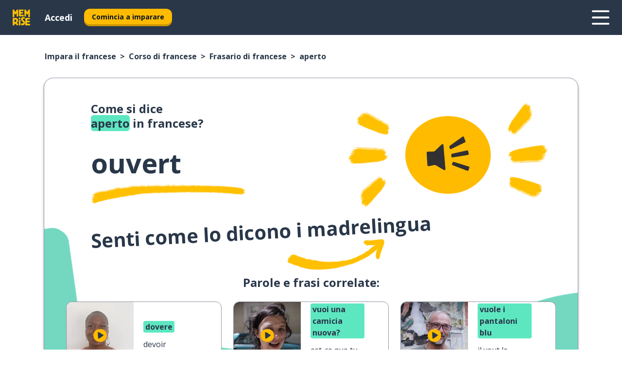

--- FILE ---
content_type: text/html; charset=utf-8
request_url: https://www.memrise.com/it/impara-il-francese/corso-francese/frasario/65545576186114/come-dire-aperto-in-francese
body_size: 121999
content:
<!DOCTYPE html><html lang="it" data-testid="mainHtml" dir="ltr"><head><meta charSet="utf-8" data-next-head=""/><meta name="viewport" content="width=device-width" data-next-head=""/><link rel="canonical" href="https://www.memrise.com/it/impara-il-francese/corso-francese/frasario/65545576186114/come-dire-aperto-in-francese" data-next-head=""/><title data-next-head="">Come si dice aperto in francese - Memrise.</title><meta name="description" content="Impara come dire aperto in francese, come si pronuncia nella vita reale e come puoi usare Memrise per imparare altre parole in francese." data-next-head=""/><script type="application/ld+json" data-next-head="">{"@context":"https://schema.org","@type":"BreadcrumbList","itemListElement":[{"@type":"ListItem","position":1,"item":"https://www.memrise.com/it/impara-il-francese","name":"Impara il francese"},{"@type":"ListItem","position":2,"item":"https://www.memrise.com/it/impara-il-francese/corso-francese","name":"Corso di francese"},{"@type":"ListItem","position":3,"item":"https://www.memrise.com/it/impara-il-francese/corso-francese/frasario","name":"Frasario di francese"},{"@type":"ListItem","position":4,"item":"https://www.memrise.com/it/impara-il-francese/corso-francese/frasario/65545576186114/come-dire-aperto-in-francese","name":"aperto"}]}</script><link rel="shortcut icon" href="/favicons/favicon-new-logo.ico"/><link rel="icon" type="image/png" href="/favicons/favicon-new-logo-32x32.png"/><link rel="apple-touch-icon" sizes="180x180" href="/favicons/apple-touch-new-logo-icon.png"/><link rel="icon" type="image/png" sizes="512x512" href="/favicons/android-chrome-512x512.png"/><link rel="icon" type="image/png" sizes="192x192" href="/favicons/android-chrome-192x192.png"/><link rel="icon" type="image/png" sizes="32x32" href="/favicons/favicon-new-logo-32x32.png"/><link rel="icon" type="image/png" sizes="16x16" href="/favicons/favicon-new-logo-16x16.png"/><script>
                (function(w,d,s,l,i){w[l]=w[l]||[];w[l].push({'gtm.start':
                new Date().getTime(),event:'gtm.js'});var f=d.getElementsByTagName(s)[0],
                j=d.createElement(s),dl=l!='dataLayer'?'&l='+l:'';j.async=true;j.src=
                'https://www.googletagmanager.com/gtm.js?id='+i+dl;f.parentNode.insertBefore(j,f);
                })(window,document,'script','dataLayer','GTM-MN6K9Q4');
              </script><style>@import url(https://fonts.googleapis.com/css?family=Open+Sans:400,600,700&display=swap);
                       @import url(https://fonts.googleapis.com/css?family=Noto+Sans+JP:400,900&display=swap);
                       @import url(https://fonts.googleapis.com/css2?family=Satisfy&display=swap);</style><link data-next-font="" rel="preconnect" href="/" crossorigin="anonymous"/><link rel="preload" href="/_next/static/css/bb316c81c50a5d4c.css" as="style"/><link rel="stylesheet" href="/_next/static/css/bb316c81c50a5d4c.css" data-n-g=""/><noscript data-n-css=""></noscript><script defer="" nomodule="" src="/_next/static/chunks/polyfills-42372ed130431b0a.js"></script><script src="/_next/static/chunks/webpack-9f7fe4baa9526c63.js" defer=""></script><script src="/_next/static/chunks/framework-ae1829ee4976b705.js" defer=""></script><script src="/_next/static/chunks/main-3ec2b4e3cf05dc97.js" defer=""></script><script src="/_next/static/chunks/pages/_app-62792940580e6d95.js" defer=""></script><script src="/_next/static/chunks/1780-0cd3c9edad6e2c11.js" defer=""></script><script src="/_next/static/chunks/4587-59611295a46a2221.js" defer=""></script><script src="/_next/static/chunks/3005-6dd9d7eb41b20ffa.js" defer=""></script><script src="/_next/static/chunks/247-80a2938cd08aa3f4.js" defer=""></script><script src="/_next/static/chunks/3435-a6074fe5e60b6d39.js" defer=""></script><script src="/_next/static/chunks/8738-c98aa7e56fb523f3.js" defer=""></script><script src="/_next/static/chunks/4072-ce1c885943887e47.js" defer=""></script><script src="/_next/static/chunks/4792-b88f22c9debe532e.js" defer=""></script><script src="/_next/static/chunks/2955-c85d0d28ebc7fad4.js" defer=""></script><script src="/_next/static/chunks/7005-4bbb8fb13500f53e.js" defer=""></script><script src="/_next/static/chunks/pages/localized/%5BsourceLanguageLocale%5D/%5BlearnSlug%5D/%5BcourseSlug%5D/phrasebook/%5BlearnableId%5D/%5BlearnableTitle%5D-abeaf128a16efc79.js" defer=""></script><script src="/_next/static/7HdHhPdfBM8giAAkAGGLz/_buildManifest.js" defer=""></script><script src="/_next/static/7HdHhPdfBM8giAAkAGGLz/_ssgManifest.js" defer=""></script><style data-styled="" data-styled-version="6.1.19">*{box-sizing:border-box;max-width:70ex;}/*!sc*/
body,button,canvas,div,footer,header,html,input,img,label,main,nav,picture,svg,source,table,video{max-width:none;}/*!sc*/
input{font:inherit;}/*!sc*/
button{font-family:inherit;color:#001122;}/*!sc*/
body{font-family:"Open Sans",Sans-Serif,sans-serif;margin:0;}/*!sc*/
body *:focus{outline:none;}/*!sc*/
body *:focus-visible{box-shadow:0 0 0 3px #009FBB;outline:none;}/*!sc*/
body.ReactModal__Body--open{overflow:hidden;}/*!sc*/
@font-face{font-family:'Boing';src:url('/_next/static/fonts/82b0ddc927b20c7fe29c681becdfc688.woff2') format('woff2'),url('/_next/static/fonts/73499f2fb5eb9691e8f8a1d92ec83f9b.woff') format('woff');font-display:swap;}/*!sc*/
@font-face{font-family:'SF Compact Display';src:url(/_next/static/fonts/142461908bfa6ee83c81c4ecef6d9fe0.ttf) format('truetype');font-weight:500;font-style:normal;font-display:swap;}/*!sc*/
data-styled.g1[id="sc-global-iEDSUG1"]{content:"sc-global-iEDSUG1,"}/*!sc*/
.jrurxq{-webkit-font-smoothing:antialiased;-moz-osx-font-smoothing:grayscale;}/*!sc*/
.jrurxq svg{height:1em;line-height:inherit;vertical-align:middle;width:1em;}/*!sc*/
.bmASLs{-webkit-font-smoothing:antialiased;-moz-osx-font-smoothing:grayscale;}/*!sc*/
.bmASLs svg{height:1em;line-height:inherit;vertical-align:middle;width:1em;}/*!sc*/
.bmASLs svg,.bmASLs svg *{fill:currentcolor;}/*!sc*/
data-styled.g2[id="sc-b7oact-0"]{content:"jrurxq,bmASLs,"}/*!sc*/
.cpBRVk{position:fixed;z-index:900;top:0;}/*!sc*/
.cpBRVk .reactModalOverlay{background:rgba(41,55,73,0.8);position:absolute;width:100vw;height:100vh;display:flex;align-items:center;justify-content:center;padding-bottom:5vh;padding:0;}/*!sc*/
.cpBRVk .reactModalContent:focus{box-shadow:none;}/*!sc*/
.cpBRVk .reactModalContent{margin:0 0.5rem;position:relative;background:#FFFFFF;max-width:35rem;width:100%;height:fit-content;max-height:90vh;border-radius:1rem;overflow:auto;scrollbar-width:thin;width:100vw;height:100vh;max-width:100vw;max-height:100vh;margin:0;border-radius:0;}/*!sc*/
.cpBRVk .reactModalContent::-webkit-scrollbar{width:0.25rem;height:0.25rem;}/*!sc*/
.cpBRVk .reactModalContent::-webkit-scrollbar-track-piece{margin:0.75rem;}/*!sc*/
.cpBRVk .reactModalContent::-webkit-scrollbar-thumb{border-radius:9999rem;background:#BCC2CF;}/*!sc*/
data-styled.g6[id="sc-zupeq8-3"]{content:"cpBRVk,"}/*!sc*/
.dunrc{background:none;border:none;color:inherit;cursor:pointer;font:inherit;margin:0;max-width:none;outline:none;padding:0;text-decoration:none;height:fit-content;display:inline-block;flex-shrink:0;color:#001122;text-align:center;padding-left:1rem;padding-right:1rem;border-radius:0.75rem;font-family:'Open Sans',sans-serif;font-style:normal;font-weight:700;font-size:0.875rem;line-height:1.5;padding-top:4.5px;padding-bottom:4.5px;background:#FFFFFF;border:1px solid #A8AEBA;width:fit-content;}/*!sc*/
.dunrc:focus-visible,.dunrc:hover{color:#A8AEBA;}/*!sc*/
.dunrc:active{color:#46566B;border-color:#46566B;}/*!sc*/
.dunrc:disabled{background:#E7EAEF;border-color:#E7EAEF;box-shadow:none;color:#8E94A0;cursor:default;}/*!sc*/
.dunrc:disabled:hover{background:#E7EAEF;box-shadow:none;}/*!sc*/
.dYAOMr{background:none;border:none;color:inherit;cursor:pointer;font:inherit;margin:0;max-width:none;outline:none;padding:0;text-decoration:none;height:fit-content;display:inline-block;flex-shrink:0;color:#001122;text-align:center;padding-left:1rem;padding-right:1rem;border-radius:0.75rem;font-family:'Open Sans',sans-serif;font-style:normal;font-weight:700;font-size:0.875rem;line-height:1.5;padding-top:5.5px;padding-bottom:5.5px;background:#FFBB00;box-shadow:0 0.25rem 0 0 #CC9600;width:fit-content;}/*!sc*/
.dYAOMr:focus-visible,.dYAOMr:hover{background:#FFD666;}/*!sc*/
.dYAOMr:active{background:#CC9600;box-shadow:none;}/*!sc*/
@media (max-width:calc(35rem - 1px)){.dYAOMr{width:100%;min-width:unset;}}/*!sc*/
.dYAOMr:disabled{background:#E7EAEF;border-color:#E7EAEF;box-shadow:none;color:#8E94A0;cursor:default;}/*!sc*/
.dYAOMr:disabled:hover{background:#E7EAEF;box-shadow:none;}/*!sc*/
.epOrmY{background:none;border:none;color:inherit;cursor:pointer;font:inherit;margin:0;max-width:none;outline:none;padding:0;text-decoration:none;height:fit-content;display:inline-block;flex-shrink:0;color:#001122;text-align:center;padding-left:1.5rem;padding-right:1.5rem;border-radius:1rem;font-family:'Open Sans',sans-serif;font-style:normal;font-weight:700;font-size:1.125rem;line-height:1.5;padding-top:10.5px;padding-bottom:10.5px;background:#FFBB00;box-shadow:0 0.25rem 0 0 #CC9600;width:fit-content;}/*!sc*/
.epOrmY:focus-visible,.epOrmY:hover{background:#FFD666;}/*!sc*/
.epOrmY:active{background:#CC9600;box-shadow:none;}/*!sc*/
@media (max-width:calc(35rem - 1px)){.epOrmY{width:100%;min-width:unset;}}/*!sc*/
.epOrmY:disabled{background:#E7EAEF;border-color:#E7EAEF;box-shadow:none;color:#8E94A0;cursor:default;}/*!sc*/
.epOrmY:disabled:hover{background:#E7EAEF;box-shadow:none;}/*!sc*/
.lnsdTn{background:none;border:none;color:inherit;cursor:pointer;font:inherit;margin:0;max-width:none;outline:none;padding:0;text-decoration:none;height:fit-content;display:inline-block;flex-shrink:0;color:#001122;text-align:center;padding-left:1.5rem;padding-right:1.5rem;border-radius:1rem;font-family:'Open Sans',sans-serif;font-style:normal;font-weight:700;font-size:1.125rem;line-height:1.5;padding-top:10.5px;padding-bottom:10.5px;background:#FFBB00;box-shadow:0 0.25rem 0 0 #CC9600;width:fit-content;}/*!sc*/
.lnsdTn:focus-visible,.lnsdTn:hover{background:#FFD666;}/*!sc*/
.lnsdTn:active{background:#CC9600;box-shadow:none;}/*!sc*/
.lnsdTn:disabled{background:#E7EAEF;border-color:#E7EAEF;box-shadow:none;color:#8E94A0;cursor:default;}/*!sc*/
.lnsdTn:disabled:hover{background:#E7EAEF;box-shadow:none;}/*!sc*/
data-styled.g11[id="sc-bpbwls-0"]{content:"dunrc,dYAOMr,epOrmY,lnsdTn,"}/*!sc*/
.dcohuk{display:block;width:4rem;aspect-ratio:100/91;}/*!sc*/
.dcohuk svg{width:100%;height:100%;}/*!sc*/
data-styled.g18[id="sc-1n7mr0z-0"]{content:"dcohuk,"}/*!sc*/
.dFUnFA{width:3rem;height:3rem;}/*!sc*/
.dFUnFA svg{padding:0 calc(100% / 8);}/*!sc*/
@media (min-width:90rem){.dFUnFA{width:5rem;height:5rem;}}/*!sc*/
data-styled.g19[id="sc-zbwtg0-0"]{content:"dFUnFA,"}/*!sc*/
.dNynjy{display:flex;margin:calc(100% / 8);background-color:#939094;border-radius:100%;}/*!sc*/
data-styled.g23[id="sc-195syxk-0"]{content:"dNynjy,"}/*!sc*/
.gIifvs{height:100%;width:100%;}/*!sc*/
data-styled.g24[id="sc-195syxk-1"]{content:"gIifvs,"}/*!sc*/
.bPPfRU{position:sticky;top:0;z-index:600;}/*!sc*/
data-styled.g32[id="sc-9u2oxj-0"]{content:"bPPfRU,"}/*!sc*/
.kaanhy{display:none;height:2.5rem;background-color:#FFC933;color:#FFFFFF;}/*!sc*/
@media (min-width:90rem){.kaanhy{display:flex;align-items:center;justify-content:flex-end;gap:3rem;padding:0 1.25rem;}}/*!sc*/
data-styled.g33[id="sc-9u2oxj-1"]{content:"kaanhy,"}/*!sc*/
.gFPdqr{display:flex;gap:1rem;justify-content:space-between;align-items:center;height:4.5rem;padding:0 1.25rem;background-color:#293749;color:#FFFFFF;}/*!sc*/
@media (min-width:45rem){.gFPdqr{gap:2rem;}}/*!sc*/
@media (min-width:90rem){.gFPdqr{height:5rem;}}/*!sc*/
data-styled.g34[id="sc-9u2oxj-2"]{content:"gFPdqr,"}/*!sc*/
.cVrogz{flex-grow:1;display:flex;align-items:center;gap:2rem;}/*!sc*/
@media (min-width:90rem){.cVrogz{flex-grow:0;justify-content:flex-end;}}/*!sc*/
data-styled.g35[id="sc-9u2oxj-3"]{content:"cVrogz,"}/*!sc*/
.eqMCoZ{display:none;gap:2rem;margin:0;padding:0;font-family:'Open Sans',sans-serif;font-style:normal;font-weight:700;font-size:1.25rem;line-height:1.5;}/*!sc*/
@media (min-width:90rem){.eqMCoZ{display:flex;}}/*!sc*/
data-styled.g36[id="sc-9u2oxj-4"]{content:"eqMCoZ,"}/*!sc*/
.cVIZkc{list-style-type:none;}/*!sc*/
data-styled.g37[id="sc-9u2oxj-5"]{content:"cVIZkc,"}/*!sc*/
.fjVJf{display:inline-block;color:inherit;text-decoration:none;transition:transform 0.5s ease;}/*!sc*/
.fjVJf:hover{transform:translateY(-0.125rem);}/*!sc*/
data-styled.g38[id="sc-9u2oxj-6"]{content:"fjVJf,"}/*!sc*/
.hmwxMa{transform:translateY(-0.125rem);}/*!sc*/
@media (min-width:90rem){.hmwxMa{display:none;}}/*!sc*/
data-styled.g39[id="sc-9u2oxj-7"]{content:"hmwxMa,"}/*!sc*/
.iiUiDh{display:none;transform:translateY(-0.125rem);}/*!sc*/
@media (min-width:90rem){.iiUiDh{display:flex;}}/*!sc*/
data-styled.g40[id="sc-9u2oxj-8"]{content:"iiUiDh,"}/*!sc*/
.bDkzTN{height:3rem;margin-left:auto;}/*!sc*/
@media (min-width:90rem){.bDkzTN{display:none;}}/*!sc*/
data-styled.g41[id="sc-9u2oxj-9"]{content:"bDkzTN,"}/*!sc*/
.kjFDpG{color:#FFFFFF;background:none;padding:0;border:none;cursor:pointer;height:3rem;width:3rem;}/*!sc*/
data-styled.g42[id="sc-9u2oxj-10"]{content:"kjFDpG,"}/*!sc*/
.laMwSl svg{height:100%;width:100%;padding:0 calc(100% / 8);}/*!sc*/
data-styled.g43[id="sc-9u2oxj-11"]{content:"laMwSl,"}/*!sc*/
.dueqgh{display:none;padding:0.5rem 1.5rem;color:#FFFFFF;font-family:'Open Sans',sans-serif;font-style:normal;font-weight:700;font-size:1.125rem;line-height:1.5;}/*!sc*/
@media (min-width:45rem){.dueqgh{display:block;}}/*!sc*/
@media (min-width:90rem){.dueqgh{display:none;}}/*!sc*/
data-styled.g44[id="sc-9u2oxj-12"]{content:"dueqgh,"}/*!sc*/
.ijZXyR{right:4rem;top:0.75rem;}/*!sc*/
@media (min-width:90rem){.ijZXyR{right:unset;left:8rem;top:3.5rem;}}/*!sc*/
data-styled.g45[id="sc-9u2oxj-13"]{content:"ijZXyR,"}/*!sc*/
.gtUQoe .reactModalOverlay{justify-content:flex-end;}/*!sc*/
.gtUQoe .reactModalContent{max-width:35rem;background-color:#FFC933;}/*!sc*/
data-styled.g46[id="sc-19kcgpx-0"]{content:"gtUQoe,"}/*!sc*/
.lijYCf{border:none;border-radius:1rem;background:#FFFFFF;box-shadow:0 0 0.25rem 0.125rem #D9DEE8;position:absolute;z-index:900;overflow:hidden;left:50%;transform:translateX(-50%);}/*!sc*/
@media (max-width:64rem){.lijYCf{max-width:238px;}}/*!sc*/
data-styled.g57[id="sc-hboymh-0"]{content:"lijYCf,"}/*!sc*/
.hGCqlf{overflow:hidden;max-height:75vh;overflow-y:auto;scrollbar-width:thin;}/*!sc*/
.hGCqlf::-webkit-scrollbar{width:0.25rem;height:0.25rem;}/*!sc*/
.hGCqlf::-webkit-scrollbar-track-piece{margin:0.75rem;}/*!sc*/
.hGCqlf::-webkit-scrollbar-thumb{border-radius:9999rem;background:#BCC2CF;}/*!sc*/
data-styled.g58[id="sc-hboymh-1"]{content:"hGCqlf,"}/*!sc*/
.eVOffy{position:relative;}/*!sc*/
data-styled.g60[id="sc-hboymh-3"]{content:"eVOffy,"}/*!sc*/
.eRGsQx .sc-hboymh-0{box-shadow:0 3px 3px hsla(0,0%,0%,0.14);background-color:#FFC933;border-radius:1.25rem;padding:2rem 1.5rem;margin-top:calc((5rem - 1.875rem) / 2);}/*!sc*/
data-styled.g61[id="sc-1oa7fe-0"]{content:"eRGsQx,"}/*!sc*/
.Njcqq{background:none;color:inherit;padding:0;border:none;cursor:pointer;transition:transform 0.5s ease;font-family:'Open Sans',sans-serif;font-style:normal;font-weight:700;font-size:1.25rem;line-height:1.5;}/*!sc*/
.Njcqq:hover{transform:translateY(-0.125rem);}/*!sc*/
data-styled.g63[id="sc-1oa7fe-2"]{content:"Njcqq,"}/*!sc*/
.bFWOgg{display:flex;gap:1.5rem;}/*!sc*/
data-styled.g65[id="sc-1oa7fe-4"]{content:"bFWOgg,"}/*!sc*/
.durqJk{list-style-type:none;padding:0;}/*!sc*/
.durqJk:first-of-type:last-of-type li:first-of-type:last-of-type{border-bottom:none;padding:0;min-height:3rem;width:unset;white-space:nowrap;}/*!sc*/
data-styled.g66[id="sc-1oa7fe-5"]{content:"durqJk,"}/*!sc*/
.bbjGgB{list-style-type:none;min-height:4rem;padding:0.5rem 0;width:14.75rem;max-width:14.75rem;border-bottom:1px solid #46566B;}/*!sc*/
data-styled.g67[id="sc-1oa7fe-6"]{content:"bbjGgB,"}/*!sc*/
.jnbexM{display:flex;align-items:center;gap:0.25rem;min-height:3rem;}/*!sc*/
data-styled.g68[id="sc-1oa7fe-7"]{content:"jnbexM,"}/*!sc*/
.hNwEIJ{flex-shrink:0;display:flex;height:2.5rem;width:2.5rem;font-size:2.5rem;}/*!sc*/
data-styled.g69[id="sc-1oa7fe-8"]{content:"hNwEIJ,"}/*!sc*/
.hzCfpp{display:inline-block;color:#000000;font-family:'Open Sans',sans-serif;font-style:normal;font-weight:500;font-size:1rem;line-height:1.5;text-decoration:none;transition:transform 0.5s ease;}/*!sc*/
.hzCfpp:hover{transform:translateY(-0.125rem);}/*!sc*/
data-styled.g70[id="sc-1oa7fe-9"]{content:"hzCfpp,"}/*!sc*/
.cCbtGb{display:none;}/*!sc*/
data-styled.g71[id="sc-1oa7fe-10"]{content:"cCbtGb,"}/*!sc*/
.hcoLQz{outline:none;text-decoration:none;transition:all 0.5s ease;}/*!sc*/
.hcoLQz:hover{color:#FFBB00;}/*!sc*/
data-styled.g76[id="sc-1dmnw0n-0"]{content:"hcoLQz,"}/*!sc*/
.ijvBQN{margin:unset;padding:unset;list-style:none;max-width:unset;}/*!sc*/
data-styled.g77[id="sc-1dmnw0n-1"]{content:"ijvBQN,"}/*!sc*/
.iVtkMO{max-width:unset;}/*!sc*/
data-styled.g78[id="sc-1dmnw0n-2"]{content:"iVtkMO,"}/*!sc*/
.kMeMTf{padding:4rem 1.5rem;background-color:#293749;color:#FFFFFF;}/*!sc*/
data-styled.g79[id="sc-1dmnw0n-3"]{content:"kMeMTf,"}/*!sc*/
.bUBhdm{margin-top:2rem;display:grid;grid-template-columns:repeat(1fr);}/*!sc*/
@media (min-width:768px){.bUBhdm{max-width:870px;margin-top:4rem;margin-left:auto;margin-right:auto;grid-column-gap:0.75rem;grid-template-columns:repeat(4,1fr);}}/*!sc*/
data-styled.g80[id="sc-1dmnw0n-4"]{content:"bUBhdm,"}/*!sc*/
.kxhHXy{min-height:1.75rem;display:flex;align-items:center;color:inherit;font-family:'Open Sans',sans-serif;font-style:normal;font-weight:500;font-size:1rem;line-height:1.5;}/*!sc*/
data-styled.g81[id="sc-1dmnw0n-5"]{content:"kxhHXy,"}/*!sc*/
@media (max-width:calc(768px - 1px)){.gIOYwE{padding-top:0.5rem;padding-bottom:0.5rem;border-bottom:1px solid #CCD2DE;}}/*!sc*/
data-styled.g83[id="sc-1dmnw0n-7"]{content:"gIOYwE,"}/*!sc*/
.esMirJ{margin-left:auto;margin-right:auto;}/*!sc*/
data-styled.g85[id="sc-1dmnw0n-9"]{content:"esMirJ,"}/*!sc*/
.iETLns{width:fit-content;margin-top:2rem;margin-left:auto;margin-right:auto;}/*!sc*/
data-styled.g86[id="sc-1dmnw0n-10"]{content:"iETLns,"}/*!sc*/
.jmQIyK{margin-top:3rem;display:flex;flex-direction:row;align-items:center;justify-content:center;gap:1.25rem;}/*!sc*/
data-styled.g87[id="sc-1dmnw0n-11"]{content:"jmQIyK,"}/*!sc*/
.irCsTN{font-family:'Open Sans',sans-serif;font-style:normal;font-weight:700;font-size:0.875rem;line-height:1.5;color:#939094;}/*!sc*/
data-styled.g88[id="sc-1dmnw0n-12"]{content:"irCsTN,"}/*!sc*/
.eHTqsu{margin-top:2.5rem;display:flex;flex-direction:row;align-items:center;justify-content:center;gap:1.25rem;}/*!sc*/
data-styled.g89[id="sc-1dmnw0n-13"]{content:"eHTqsu,"}/*!sc*/
.ddBZRt{width:2rem;height:2rem;display:flex;align-items:center;justify-content:center;border:1px solid #FFFFFF;border-radius:9999rem;color:inherit;font-family:'Open Sans',sans-serif;font-style:normal;font-weight:700;font-size:0.875rem;line-height:1.5;}/*!sc*/
.ddBZRt:hover{border-color:#FFBB00;}/*!sc*/
.ddBZRt svg{width:0.5rem;}/*!sc*/
.kewxLX{width:2rem;height:2rem;display:flex;align-items:center;justify-content:center;border:1px solid #FFFFFF;border-radius:9999rem;color:inherit;font-family:'Open Sans',sans-serif;font-style:normal;font-weight:700;font-size:0.875rem;line-height:1.5;}/*!sc*/
.kewxLX:hover{border-color:#FFBB00;}/*!sc*/
.kewxLX svg{width:1rem;}/*!sc*/
data-styled.g90[id="sc-1h6n5nk-0"]{content:"ddBZRt,kewxLX,"}/*!sc*/
.eRVoHY{flex:1;}/*!sc*/
data-styled.g91[id="sc-tbb2mp-0"]{content:"eRVoHY,"}/*!sc*/
.idbPHk{min-height:100vh;display:flex;flex-direction:column;background-color:#FFFFFF;}/*!sc*/
data-styled.g92[id="sc-tbb2mp-1"]{content:"idbPHk,"}/*!sc*/
.jrScvR{display:inline-flex;flex-direction:column;align-items:center;}/*!sc*/
data-styled.g93[id="sc-u2pznz-0"]{content:"jrScvR,"}/*!sc*/
.huUHEg{margin-bottom:0.5rem;}/*!sc*/
data-styled.g94[id="sc-u2pznz-1"]{content:"huUHEg,"}/*!sc*/
.huyeLR{display:inline-block;color:unset;text-decoration:none;font-family:'Open Sans',sans-serif;font-style:normal;font-weight:700;font-size:0.875rem;line-height:1.5;}/*!sc*/
.huyeLR:hover{text-decoration:underline;}/*!sc*/
data-styled.g96[id="sc-u2pznz-3"]{content:"huyeLR,"}/*!sc*/
.hyONz{display:flex;flex-wrap:wrap;justify-content:center;gap:1rem;}/*!sc*/
@media (min-width:40rem){.hyONz{display:grid;grid-auto-columns:minmax(0,1fr);grid-auto-flow:column;}.hyONz >*:first-child{margin-left:auto;}.hyONz >*:last-child{margin-right:auto;}}/*!sc*/
data-styled.g97[id="sc-u2pznz-4"]{content:"hyONz,"}/*!sc*/
.jaJntC{height:100%;aspect-ratio:3/1;background-image:url();background-position-x:left;background-position-y:top;background-repeat:no-repeat;background-size:contain;text-indent:100%;white-space:nowrap;overflow:hidden;}/*!sc*/
data-styled.g98[id="sc-1dvjq6u-0"]{content:"jaJntC,"}/*!sc*/
.iPABab{width:fit-content;height:3.5rem;display:block;overflow:hidden;}/*!sc*/
data-styled.g99[id="sc-1dvjq6u-1"]{content:"iPABab,"}/*!sc*/
.kitaAI{height:100%;aspect-ratio:300/89;background-image:url();background-position-x:left;background-position-y:top;background-repeat:no-repeat;background-size:contain;text-indent:100%;white-space:nowrap;overflow:hidden;}/*!sc*/
data-styled.g100[id="sc-huerz9-0"]{content:"kitaAI,"}/*!sc*/
.jShmWd{width:fit-content;height:3.5rem;display:block;overflow:hidden;}/*!sc*/
data-styled.g101[id="sc-huerz9-1"]{content:"jShmWd,"}/*!sc*/
.czzGXJ{margin-left:auto;margin-right:auto;padding:1.25rem 1.5rem;}/*!sc*/
@media (max-width: 30rem){.czzGXJ{padding:2.5rem 1.5rem;}}/*!sc*/
data-styled.g102[id="sc-16z8h1d-0"]{content:"czzGXJ,"}/*!sc*/
.cNwWul{margin:0 0.75rem 1.25rem;border-radius:0.75rem;text-decoration:none;}/*!sc*/
.cNwWul:hover{background:#F6F6F6;}/*!sc*/
@media (min-width:40rem){.cNwWul{margin:0 0.75rem 2rem;}}/*!sc*/
data-styled.g112[id="sc-wd9cs0-0"]{content:"cNwWul,"}/*!sc*/
.hiNrDv{position:relative;width:300px;height:6rem;border:1px solid #8E94A0;box-sizing:border-box;box-shadow:0 0.25rem 0 #CCD2DE;border-radius:0.75rem;color:#293749;background-image:url(/_next/static/images/dcf164ad18c5da121a539a1ae399290f.png);background-repeat:no-repeat;background-position:bottom center;padding:1rem 0.75rem 1rem 1.5rem;font-weight:700;}/*!sc*/
.hiNrDv:active{box-shadow:none;}/*!sc*/
.hiNrDv img{width:1.125rem;height:1.125rem;}/*!sc*/
data-styled.g113[id="sc-wd9cs0-1"]{content:"hiNrDv,"}/*!sc*/
.gUKwPl{display:flex;align-items:center;margin-bottom:0.25rem;padding-bottom:1rem;border-bottom:1px solid #293749;}/*!sc*/
data-styled.g114[id="sc-wd9cs0-2"]{content:"gUKwPl,"}/*!sc*/
.hfVwup{margin:0 0 0 0.25rem;white-space:nowrap;overflow:hidden;text-overflow:ellipsis;position:relative;font-family:'Open Sans',sans-serif;font-style:normal;font-weight:700;font-size:1rem;line-height:1.5;padding-left:1.5rem;}/*!sc*/
@media (min-width:40rem){.hfVwup{font-family:'Open Sans',sans-serif;font-style:normal;font-weight:700;font-size:1.25rem;line-height:1.5;}}/*!sc*/
.hfVwup:before{display:inline-block;content:'';background:url(https://static.memrise.com/uploads/scenario-icons/Society-3aded4bf-37c1-48c1-8e72-585a31be4460.png) left center no-repeat;background-size:contain;position:absolute;width:18px;height:100%;left:0;}/*!sc*/
@media (min-width:40rem){.hfVwup:before{width:1.25rem;}}/*!sc*/
.exVqkj{margin:0 0 0 0.25rem;white-space:nowrap;overflow:hidden;text-overflow:ellipsis;position:relative;font-family:'Open Sans',sans-serif;font-style:normal;font-weight:700;font-size:1rem;line-height:1.5;padding-left:1.5rem;}/*!sc*/
@media (min-width:40rem){.exVqkj{font-family:'Open Sans',sans-serif;font-style:normal;font-weight:700;font-size:1.25rem;line-height:1.5;}}/*!sc*/
.exVqkj:before{display:inline-block;content:'';background:url(https://static.memrise.com/uploads/scenario-icons/Food-f24c5c27-a41e-43c7-8e0c-2af89a7db1bd.png) left center no-repeat;background-size:contain;position:absolute;width:18px;height:100%;left:0;}/*!sc*/
@media (min-width:40rem){.exVqkj:before{width:1.25rem;}}/*!sc*/
.bHBClZ{margin:0 0 0 0.25rem;white-space:nowrap;overflow:hidden;text-overflow:ellipsis;position:relative;font-family:'Open Sans',sans-serif;font-style:normal;font-weight:700;font-size:1rem;line-height:1.5;padding-left:1.5rem;}/*!sc*/
@media (min-width:40rem){.bHBClZ{font-family:'Open Sans',sans-serif;font-style:normal;font-weight:700;font-size:1.25rem;line-height:1.5;}}/*!sc*/
.bHBClZ:before{display:inline-block;content:'';background:url(https://static.memrise.com/uploads/scenario-icons/SocialLife-6731638e-671a-495b-94f6-6e421df6a1d7.png) left center no-repeat;background-size:contain;position:absolute;width:18px;height:100%;left:0;}/*!sc*/
@media (min-width:40rem){.bHBClZ:before{width:1.25rem;}}/*!sc*/
.fXSEPc{margin:0 0 0 0.25rem;white-space:nowrap;overflow:hidden;text-overflow:ellipsis;position:relative;font-family:'Open Sans',sans-serif;font-style:normal;font-weight:700;font-size:1rem;line-height:1.5;padding-left:1.5rem;}/*!sc*/
@media (min-width:40rem){.fXSEPc{font-family:'Open Sans',sans-serif;font-style:normal;font-weight:700;font-size:1.25rem;line-height:1.5;}}/*!sc*/
.fXSEPc:before{display:inline-block;content:'';background:url(https://static.memrise.com/uploads/scenario-icons/Basics-dda20b5c-7bb7-43f2-b98c-7365ad037d14.png) left center no-repeat;background-size:contain;position:absolute;width:18px;height:100%;left:0;}/*!sc*/
@media (min-width:40rem){.fXSEPc:before{width:1.25rem;}}/*!sc*/
data-styled.g115[id="sc-wd9cs0-3"]{content:"hfVwup,exVqkj,bHBClZ,fXSEPc,"}/*!sc*/
.codFvy{display:flex;justify-content:space-between;font-family:'Open Sans',sans-serif;font-style:normal;font-weight:500;font-size:0.75rem;line-height:1.5;}/*!sc*/
@media (min-width:40rem){.codFvy{font-family:'Open Sans',sans-serif;font-style:normal;font-weight:700;font-size:0.875rem;line-height:1.5;}}/*!sc*/
data-styled.g116[id="sc-wd9cs0-4"]{content:"codFvy,"}/*!sc*/
.bmIjGN{margin-bottom:3rem;}/*!sc*/
@media (min-width:40rem){.bmIjGN{margin-bottom:8rem;}}/*!sc*/
data-styled.g117[id="sc-4k62pk-0"]{content:"bmIjGN,"}/*!sc*/
.euPhBt{width:100%;display:flex;justify-content:center;flex-wrap:wrap;}/*!sc*/
data-styled.g118[id="sc-4k62pk-1"]{content:"euPhBt,"}/*!sc*/
.jZyTzF{margin-bottom:1.25rem;text-align:center;font-family:'Open Sans',sans-serif;font-style:normal;font-weight:700;font-size:1.5rem;line-height:1.25;}/*!sc*/
@media (min-width:40rem){.jZyTzF{margin-bottom:2rem;font-family:'Open Sans',sans-serif;font-style:normal;font-weight:700;font-size:1.5rem;line-height:1.25;}}/*!sc*/
data-styled.g119[id="sc-4k62pk-2"]{content:"jZyTzF,"}/*!sc*/
.epjQCm{box-sizing:content-box;margin-left:auto;margin-right:auto;max-width:80rem;padding:0 0;display:flex;flex-direction:column;align-items:center;}/*!sc*/
data-styled.g125[id="sc-11woejv-0"]{content:"epjQCm,"}/*!sc*/
.jdZqbx{height:100%;width:100%;}/*!sc*/
data-styled.g231[id="sc-1uvkzx3-0"]{content:"jdZqbx,"}/*!sc*/
.kDhydS{display:inline-block;height:fit-content;position:relative;}/*!sc*/
data-styled.g232[id="sc-1uvkzx3-1"]{content:"kDhydS,"}/*!sc*/
.cXBPCU svg{height:100%;width:100%;}/*!sc*/
.cXBPCU svg *{fill:#FFBB00;}/*!sc*/
data-styled.g233[id="sc-1uvkzx3-2"]{content:"cXBPCU,"}/*!sc*/
.dJwppO{height:100%;position:relative;width:100%;}/*!sc*/
data-styled.g234[id="sc-1uvkzx3-3"]{content:"dJwppO,"}/*!sc*/
.eBlGzF{left:42%;position:absolute;width:20%;}/*!sc*/
data-styled.g235[id="sc-1uvkzx3-4"]{content:"eBlGzF,"}/*!sc*/
.byePSi{align-items:center;background:none;border:none;border-radius:50%;cursor:pointer;display:flex;height:100%;justify-content:center;left:0;padding:20%;position:absolute;top:0;transform-origin:center;width:100%;}/*!sc*/
.byePSi.byePSi:focus{box-shadow:none;}/*!sc*/
.byePSi.byePSi:focus .sc-1uvkzx3-0{stroke:#009FBB;stroke-width:3px;}/*!sc*/
.byePSi .sc-1uvkzx3-2,.byePSi .sc-1uvkzx3-0{transition:transform 0.4s cubic-bezier(0.39,-0.64,0.29,2.64);}/*!sc*/
.byePSi:hover .sc-1uvkzx3-2,.byePSi:hover .sc-1uvkzx3-0{transform:scale(1.07);}/*!sc*/
data-styled.g236[id="sc-1uvkzx3-5"]{content:"byePSi,"}/*!sc*/
.jAjPkg{border-radius:1rem;width:100%;}/*!sc*/
data-styled.g237[id="sc-1uvkzx3-6"]{content:"jAjPkg,"}/*!sc*/
@media (min-width:60rem){.cbKmTu{display:none;}}/*!sc*/
@media (max-width:calc(60rem - 1px)){.hTJkHQ{display:none;}}/*!sc*/
data-styled.g434[id="sc-1nsk6lj-0"]{content:"cbKmTu,hTJkHQ,"}/*!sc*/
.knALWT{padding-right:0.5rem;display:inline;}/*!sc*/
.knALWT::after{content:'>';padding-left:0.5rem;}/*!sc*/
.knALWT:last-child{padding-right:0;pointer-events:none;}/*!sc*/
.knALWT:last-child::after{content:none;}/*!sc*/
data-styled.g435[id="sc-7w4w67-0"]{content:"knALWT,"}/*!sc*/
.bdiqQX{color:inherit;text-decoration:none;}/*!sc*/
data-styled.g436[id="sc-7w4w67-1"]{content:"bdiqQX,"}/*!sc*/
.cGMbcE{width:100%;max-width:unset;padding:0;padding-left:1.5rem;padding-right:1.5rem;margin:0;margin-top:1rem;margin-bottom:1rem;color:#293749;font-family:'Open Sans',sans-serif;font-style:normal;font-weight:700;font-size:0.875rem;line-height:1.5;list-style:none;white-space:nowrap;overflow-x:scroll;scrollbar-width:none;}/*!sc*/
.cGMbcE::-webkit-scrollbar{display:none;}/*!sc*/
@media (min-width:40rem){.cGMbcE{padding-left:3rem;padding-right:3rem;margin-top:2rem;margin-bottom:2rem;font-family:'Open Sans',sans-serif;font-style:normal;font-weight:700;font-size:1rem;line-height:1.5;white-space:unset;overflow-x:unset;}}/*!sc*/
@media (min-width:1200px){.cGMbcE{max-width:1152px;margin-left:auto;margin-right:auto;padding-left:1.5rem;padding-right:1.5rem;}}/*!sc*/
data-styled.g437[id="sc-718cxb-0"]{content:"cGMbcE,"}/*!sc*/
.bUmJqh{position:relative;margin:0;margin-right:0.75rem;min-height:10rem;min-width:5rem;}/*!sc*/
@media (min-width:40rem){.bUmJqh{margin-right:1.5rem;}}/*!sc*/
data-styled.g438[id="sc-1wvoh04-0"]{content:"bUmJqh,"}/*!sc*/
.guISGk{align-items:center;display:flex;flex:1;flex-direction:row;}/*!sc*/
@media (max-width:calc(80rem - 1px)){.guISGk:nth-child(even):not(:last-child){flex-direction:row-reverse;justify-content:space-between;}.guISGk:nth-child(even):not(:last-child) .sc-1wvoh04-0{margin-left:0.75rem;margin-right:0;}@media (min-width:40rem){.guISGk:nth-child(even):not(:last-child) .sc-1wvoh04-0{margin-left:1.5rem;}}}/*!sc*/
data-styled.g439[id="sc-1wvoh04-1"]{content:"guISGk,"}/*!sc*/
.igAGAB{font-weight:700;}/*!sc*/
data-styled.g440[id="sc-1wvoh04-2"]{content:"igAGAB,"}/*!sc*/
.iroieq{font-family:'Open Sans',sans-serif;font-style:normal;font-weight:700;font-size:1.25rem;line-height:1.5;}/*!sc*/
@media (min-width:40rem){.iroieq{margin-bottom:0.5rem;font-family:'Open Sans',sans-serif;font-style:normal;font-weight:700;font-size:1.5rem;line-height:1.25;}}/*!sc*/
data-styled.g441[id="sc-1wvoh04-3"]{content:"iroieq,"}/*!sc*/
.fTxXIW{font-family:'Open Sans',sans-serif;font-style:normal;font-weight:500;font-size:1rem;line-height:1.5;}/*!sc*/
@media (min-width:40rem){.fTxXIW{padding-right:initial;}}/*!sc*/
data-styled.g442[id="sc-1wvoh04-4"]{content:"fTxXIW,"}/*!sc*/
.hYGQfQ{object-fit:contain;}/*!sc*/
data-styled.g443[id="sc-1wvoh04-5"]{content:"hYGQfQ,"}/*!sc*/
.evUHNg{flex-direction:column;align-items:center;}/*!sc*/
data-styled.g444[id="sc-9e0a4e-0"]{content:"evUHNg,"}/*!sc*/
.blXKoo{margin-bottom:1.25rem;color:#293749;font-family:'Open Sans',sans-serif;font-style:normal;font-weight:700;font-size:1.5rem;line-height:1.25;}/*!sc*/
@media (min-width:45rem){.blXKoo{font-family:'Open Sans',sans-serif;font-style:normal;font-weight:700;font-size:1.5rem;line-height:1.25;}}/*!sc*/
data-styled.g445[id="sc-9e0a4e-1"]{content:"blXKoo,"}/*!sc*/
.lfpzvR{position:relative;display:flex;flex-wrap:wrap;}/*!sc*/
data-styled.g446[id="sc-9e0a4e-2"]{content:"lfpzvR,"}/*!sc*/
.hcfJbG{text-align:center;width:50%;padding-right:2.5rem;min-height:250px;z-index:100;}/*!sc*/
data-styled.g447[id="sc-9e0a4e-3"]{content:"hcfJbG,"}/*!sc*/
.iudtVE{padding-right:0;padding-left:2.5rem;}/*!sc*/
data-styled.g448[id="sc-9e0a4e-4"]{content:"iudtVE,"}/*!sc*/
.iCezwS{text-align:center;margin:0 auto;}/*!sc*/
data-styled.g449[id="sc-9e0a4e-5"]{content:"iCezwS,"}/*!sc*/
.dwDAtB{color:#293749;font-family:'Open Sans',sans-serif;font-style:normal;font-weight:700;font-size:1rem;line-height:1.5;}/*!sc*/
@media (min-width:45rem){.dwDAtB{font-family:'Open Sans',sans-serif;font-style:normal;font-weight:700;font-size:1.25rem;line-height:1.5;}}/*!sc*/
data-styled.g450[id="sc-9e0a4e-6"]{content:"dwDAtB,"}/*!sc*/
.eDPCzM{font-family:'Open Sans',sans-serif;font-style:normal;font-weight:700;font-size:0.75rem;line-height:1.5;}/*!sc*/
@media (min-width:45rem){.eDPCzM{font-family:'Open Sans',sans-serif;font-style:normal;font-weight:700;font-size:0.875rem;line-height:1.5;}}/*!sc*/
data-styled.g451[id="sc-9e0a4e-7"]{content:"eDPCzM,"}/*!sc*/
.dbmIUg{width:100%;max-width:10rem;margin:0 auto;color:#00A778;}/*!sc*/
data-styled.g452[id="sc-9e0a4e-8"]{content:"dbmIUg,"}/*!sc*/
.gfghqm{width:100%;max-width:10rem;margin:0 auto;color:#E46962;}/*!sc*/
data-styled.g453[id="sc-9e0a4e-9"]{content:"gfghqm,"}/*!sc*/
.hUpSrd{color:#009FBB;}/*!sc*/
data-styled.g454[id="sc-9e0a4e-10"]{content:"hUpSrd,"}/*!sc*/
.hzGQLq{object-fit:contain;}/*!sc*/
data-styled.g455[id="sc-9e0a4e-11"]{content:"hzGQLq,"}/*!sc*/
.dalkCg{display:none;}/*!sc*/
@media (min-width:40rem){.dalkCg{display:block;width:fit-content;margin-top:3rem;margin-left:auto;margin-right:auto;}}/*!sc*/
data-styled.g456[id="sc-u78ft2-0"]{content:"dalkCg,"}/*!sc*/
.gvGQbj{color:#293749;padding-left:1.5rem;padding-right:1.5rem;padding-bottom:2.5rem;}/*!sc*/
@media (min-width:40rem){.gvGQbj{padding-bottom:5rem;}}/*!sc*/
data-styled.g457[id="sc-u78ft2-1"]{content:"gvGQbj,"}/*!sc*/
.ifBNRl{width:100%;max-width:30rem;margin-left:auto;margin-right:auto;padding-top:1.5rem;padding-bottom:3rem;padding-left:1.5rem;padding-right:1.5rem;background-color:#FFFFFF;border-radius:0.75rem;box-shadow:0 1px 3px hsla(0, 0%, 0%, 0.14),0 1px 2px hsla(0, 0%, 0%, 0.24);}/*!sc*/
@media (min-width:40rem){.ifBNRl{max-width:unset;padding:unset;border-radius:unset;box-shadow:unset;}}/*!sc*/
data-styled.g458[id="sc-u78ft2-2"]{content:"ifBNRl,"}/*!sc*/
.kUmeyC{margin-bottom:3rem;font-family:'Open Sans',sans-serif;font-style:normal;font-weight:700;font-size:1rem;line-height:1.5;}/*!sc*/
@media (min-width:40rem){.kUmeyC{max-width:35rem;margin-bottom:3rem;font-family:'Open Sans',sans-serif;font-style:normal;font-weight:700;font-size:1rem;line-height:1.5;}}/*!sc*/
data-styled.g459[id="sc-u78ft2-3"]{content:"kUmeyC,"}/*!sc*/
.hDykIa >*{margin-bottom:3rem;}/*!sc*/
.hDykIa >*:last-of-type{margin-bottom:unset;}/*!sc*/
@media (min-width:40rem){.hDykIa{display:flex;flex-direction:column;align-items:center;justify-content:flex-start;flex-wrap:wrap;}.hDykIa >*{width:25rem;}}/*!sc*/
@media (min-width:80rem){.hDykIa{flex-direction:row;gap:3rem;}.hDykIa >*,.hDykIa >*:last-of-type{margin-bottom:unset;width:unset;}}/*!sc*/
data-styled.g460[id="sc-u78ft2-4"]{content:"hDykIa,"}/*!sc*/
.jkMYsf{margin:0;margin-bottom:0.75rem;font-family:'Open Sans',sans-serif;font-style:normal;font-weight:700;font-size:1.5rem;line-height:1.25;}/*!sc*/
@media (min-width:40rem){.jkMYsf{max-width:35rem;margin-bottom:0.75rem;font-family:'Open Sans',sans-serif;font-style:normal;font-weight:700;font-size:2rem;line-height:1.25;}}/*!sc*/
data-styled.g461[id="sc-u78ft2-5"]{content:"jkMYsf,"}/*!sc*/
.iKnVex{display:flex;margin-top:3.5rem;}/*!sc*/
@media (min-width:40rem){.iKnVex{display:none;}}/*!sc*/
data-styled.g463[id="sc-u78ft2-7"]{content:"iKnVex,"}/*!sc*/
.jNbXXj{display:flex;flex-direction:column;align-items:center;margin-top:2.75rem;}/*!sc*/
@media (min-width:60rem){.jNbXXj{margin-top:3.5rem;margin-bottom:3.5rem;}}/*!sc*/
data-styled.g660[id="sc-gijugt-0"]{content:"jNbXXj,"}/*!sc*/
.keCjXw{display:flex;width:20rem;height:140px;margin:0 0.75rem 0.75rem;background:#FFFFFF;border:1px solid #8E94A0;border-radius:0.75rem;overflow:hidden;}/*!sc*/
@media (min-width:60rem){.keCjXw{margin:0 0.75rem;}}/*!sc*/
data-styled.g661[id="sc-1fyyqtn-0"]{content:"keCjXw,"}/*!sc*/
.iKtckW{display:flex;max-width:fit-content;}/*!sc*/
@media (min-width:40rem){.iKtckW{overflow:initial;}}/*!sc*/
.iKtckW .sc-1uvkzx3-3{width:1.75rem;height:1.75rem;}/*!sc*/
.iKtckW .sc-1uvkzx3-3 path{fill-opacity:1;fill:#FFBB00;}/*!sc*/
.iKtckW .sc-1uvkzx3-4{width:0.75rem;top:50%;left:50%;transform:translateX(-40%) translateY(-50%);display:inline-flex;}/*!sc*/
.iKtckW .sc-1uvkzx3-4 span{display:inline-flex;}/*!sc*/
.iKtckW .sc-1uvkzx3-4 svg path{fill:#293749;}/*!sc*/
.iKtckW .sc-1uvkzx3-5{z-index:100;}/*!sc*/
.iKtckW video{width:138px;height:138px;border-top-right-radius:0;border-bottom-right-radius:0;border-top-left-radius:0.75rem;border-bottom-left-radius:0.75rem;}/*!sc*/
data-styled.g662[id="sc-1fyyqtn-1"]{content:"iKtckW,"}/*!sc*/
.jrzhZL{display:flex;flex-direction:column;justify-content:center;margin-left:1.25rem;cursor:pointer;padding-right:1.5rem;max-width:135px;}/*!sc*/
data-styled.g665[id="sc-1fyyqtn-4"]{content:"jrzhZL,"}/*!sc*/
.dKMbkM{background:#5DE7C0;border-radius:0.25rem;padding:0 0.25rem;margin-bottom:0.75rem;color:#293749;overflow:hidden;text-overflow:ellipsis;text-align:start;display:-webkit-box;-webkit-line-clamp:3;-webkit-box-orient:vertical;font-family:'Open Sans',sans-serif;font-style:normal;font-weight:700;font-size:1rem;line-height:1.5;}/*!sc*/
@media (min-width:40rem){.dKMbkM{font-family:'Open Sans',sans-serif;font-style:normal;font-weight:700;font-size:1rem;line-height:1.5;}}/*!sc*/
data-styled.g666[id="sc-1fyyqtn-5"]{content:"dKMbkM,"}/*!sc*/
.iWuaps{color:#293749;overflow:hidden;text-overflow:ellipsis;text-align:start;display:-webkit-box;-webkit-line-clamp:2;-webkit-box-orient:vertical;font-family:'Open Sans',sans-serif;font-style:normal;font-weight:500;font-size:1rem;line-height:1.5;}/*!sc*/
data-styled.g667[id="sc-1fyyqtn-6"]{content:"iWuaps,"}/*!sc*/
.doEajf{color:#293749;margin:3.5rem auto 1.5rem;text-align:center;font-family:'Open Sans',sans-serif;font-style:normal;font-weight:700;font-size:1.5rem;line-height:1.25;}/*!sc*/
@media (min-width:60rem){.doEajf{margin-top:4.5rem;font-family:'Open Sans',sans-serif;font-style:normal;font-weight:700;font-size:1.5rem;line-height:1.25;}}/*!sc*/
data-styled.g668[id="sc-14ttee6-0"]{content:"doEajf,"}/*!sc*/
.cVxTbD{display:flex;justify-content:center;flex-wrap:wrap;}/*!sc*/
@media (min-width:60rem){.cVxTbD{flex-wrap:nowrap;}}/*!sc*/
data-styled.g669[id="sc-14ttee6-1"]{content:"cVxTbD,"}/*!sc*/
.bSVmuI{display:flex;flex-direction:column;align-items:center;padding:0 2.5rem;margin:3.5rem auto;}/*!sc*/
@media (min-width:60rem){.bSVmuI{display:none;}}/*!sc*/
data-styled.g670[id="sc-i1aifr-0"]{content:"bSVmuI,"}/*!sc*/
.gNSzeG{display:flex;align-items:center;margin-bottom:1.25rem;}/*!sc*/
data-styled.g671[id="sc-i1aifr-1"]{content:"gNSzeG,"}/*!sc*/
.bovogm{cursor:pointer;width:auto;}/*!sc*/
data-styled.g672[id="sc-i1aifr-2"]{content:"bovogm,"}/*!sc*/
.egGKWf{display:inline-block;width:3.5rem;}/*!sc*/
.egGKWf svg{height:100%;width:100%;}/*!sc*/
.egGKWf svg path{fill:#FFBB00;}/*!sc*/
data-styled.g673[id="sc-i1aifr-3"]{content:"egGKWf,"}/*!sc*/
.hxHTVm{margin-left:14px;color:#293749;font-family:'Open Sans',sans-serif;font-style:normal;font-weight:700;font-size:1.5rem;line-height:1.25;}/*!sc*/
data-styled.g674[id="sc-i1aifr-4"]{content:"hxHTVm,"}/*!sc*/
.eoImRQ{position:absolute;top:0;left:0;visibility:hidden;}/*!sc*/
data-styled.g675[id="sc-xpml52-0"]{content:"eoImRQ,"}/*!sc*/
.fFXBRX{font-weight:700;margin:0;position:relative;}/*!sc*/
data-styled.g677[id="sc-xpml52-2"]{content:"fFXBRX,"}/*!sc*/
.dkOANQ{width:100%;background:#FFFFFF;margin:1.25rem 0;margin-top:0;}/*!sc*/
@media (min-width:60rem){.dkOANQ{max-width:1100px;height:100%;border:1px solid #8E94A0;box-shadow:0 3px 6px hsla(0, 0%, 0%, 0.15),0 2px 4px hsla(0, 0%, 0%, 0.12);border-radius:1.25rem;margin-bottom:6rem;overflow:hidden;}}/*!sc*/
data-styled.g678[id="sc-48m05k-0"]{content:"dkOANQ,"}/*!sc*/
.cjdDtB{height:100%;background-repeat:no-repeat;background-position:bottom center;background-size:cover;border-radius:1.25rem;}/*!sc*/
@media (min-width:60rem){.cjdDtB{background-image:url(/_next/static/images/3f29a6a00b3026f792ee0fd81b9880e0.png);padding-bottom:2.5rem;margin-bottom:-2.5rem;}}/*!sc*/
data-styled.g679[id="sc-48m05k-1"]{content:"cjdDtB,"}/*!sc*/
.VpvVo{padding:0 0 0 1.75rem;}/*!sc*/
@media (min-width:60rem){.VpvVo{display:flex;justify-content:space-between;padding:3rem 135px 0 6rem;}}/*!sc*/
data-styled.g680[id="sc-48m05k-2"]{content:"VpvVo,"}/*!sc*/
.elgYPf{color:#293749;}/*!sc*/
@media (min-width:60rem){.elgYPf{width:458px;}}/*!sc*/
data-styled.g681[id="sc-48m05k-3"]{content:"elgYPf,"}/*!sc*/
.gFLNRr{margin:0 0 1.75rem;font-family:'Open Sans',sans-serif;font-style:normal;font-weight:700;font-size:1.25rem;line-height:1.5;}/*!sc*/
.gFLNRr span{background:#5DE7C0;border-radius:6px;}/*!sc*/
@media (min-width:60rem){.gFLNRr{font-family:'Open Sans',sans-serif;font-style:normal;font-weight:700;font-size:1.5rem;line-height:1.25;}}/*!sc*/
data-styled.g682[id="sc-48m05k-4"]{content:"gFLNRr,"}/*!sc*/
.RZdki{position:relative;height:3.5rem;width:16rem;}/*!sc*/
@media (min-width:60rem){.RZdki{width:20rem;}}/*!sc*/
.RZdki:after{content:' ';display:block;position:absolute;bottom:0;background:url(/_next/static/images/1f3779d7a06974c8644b312ad0d077e6.png) center bottom no-repeat;background-size:contain;height:100%;width:100%;}/*!sc*/
data-styled.g686[id="sc-48m05k-8"]{content:"RZdki,"}/*!sc*/
.jyzQNe{display:flex;}/*!sc*/
data-styled.g687[id="sc-48m05k-9"]{content:"jyzQNe,"}/*!sc*/
.jWxUmj{display:flex;align-items:center;position:relative;margin-right:1.5rem;}/*!sc*/
@media (min-width:60rem){.jWxUmj{margin-right:2.75rem;}}/*!sc*/
.jWxUmj button{width:6rem;height:6rem;background:#FFBB00;}/*!sc*/
@media (min-width:60rem){.jWxUmj button{width:11rem;height:10rem;}}/*!sc*/
.jWxUmj button svg{width:3.5rem;height:2.5rem;}/*!sc*/
@media (min-width:60rem){.jWxUmj button svg{width:6rem;height:4.5rem;}}/*!sc*/
data-styled.g688[id="sc-48m05k-10"]{content:"jWxUmj,"}/*!sc*/
.lmNyRC svg{height:100%;width:100%;}/*!sc*/
data-styled.g689[id="sc-48m05k-11"]{content:"lmNyRC,"}/*!sc*/
.jHToaZ{display:none;}/*!sc*/
@media (min-width:60rem){.jHToaZ{display:block;position:absolute;transform:rotate(-50deg);width:11rem;right:95%;}}/*!sc*/
data-styled.g690[id="sc-48m05k-12"]{content:"jHToaZ,"}/*!sc*/
.jBlncF{display:none;}/*!sc*/
@media (min-width:60rem){.jBlncF{display:block;position:absolute;width:11rem;left:95%;transform:rotate(125deg);}}/*!sc*/
data-styled.g691[id="sc-48m05k-13"]{content:"jBlncF,"}/*!sc*/
.eYRLZl{display:none;}/*!sc*/
@media (min-width:60rem){.eYRLZl{display:block;position:relative;margin-bottom:3rem;padding-left:6rem;}}/*!sc*/
data-styled.g694[id="sc-48m05k-16"]{content:"eYRLZl,"}/*!sc*/
.cCopDk{color:#293749;margin-top:1rem;transform:rotate(calc(-3deg * 1));font-family:'Open Sans',sans-serif;font-style:normal;font-weight:700;font-size:2.5rem;line-height:1.25;}/*!sc*/
data-styled.g695[id="sc-48m05k-17"]{content:"cCopDk,"}/*!sc*/
.kRhclh{position:absolute;left:45%;top:-45%;transform:scaleX(1);}/*!sc*/
data-styled.g696[id="sc-48m05k-18"]{content:"kRhclh,"}/*!sc*/
.fBreSI{display:block;position:relative;margin-bottom:3rem;}/*!sc*/
@media (min-width:60rem){.fBreSI{display:none;}}/*!sc*/
data-styled.g697[id="sc-48m05k-19"]{content:"fBreSI,"}/*!sc*/
.hzNtem{color:#293749;width:10rem;margin-top:1rem;transform:rotate(calc(-3deg * 1));font-family:'Open Sans',sans-serif;font-style:normal;font-weight:700;font-size:1rem;line-height:1.5;}/*!sc*/
data-styled.g698[id="sc-48m05k-20"]{content:"hzNtem,"}/*!sc*/
.cbaWJv{position:absolute;left:-5%;top:95%;transform:rotate(calc(80deg * 1)) scaleX(1);}/*!sc*/
data-styled.g699[id="sc-48m05k-21"]{content:"cbaWJv,"}/*!sc*/
.lcaJWL{opacity:0;transition:opacity 0.7s ease;position:fixed;z-index:-1;bottom:0;width:100%;height:7rem;padding:0 0.625rem;background:#5DE7C0;box-shadow:0 -0.25rem 0.25rem rgba(0,0,0,0.25);}/*!sc*/
data-styled.g704[id="sc-13uynli-0"]{content:"lcaJWL,"}/*!sc*/
.jLUKan{display:flex;height:100%;margin:0 auto;justify-content:space-around;align-items:center;max-width:80rem;gap:0.25rem;}/*!sc*/
data-styled.g705[id="sc-13uynli-1"]{content:"jLUKan,"}/*!sc*/
.lbvuEs{width:146px;min-width:146px;height:184px;min-height:184px;position:relative;margin-top:-5rem;}/*!sc*/
data-styled.g706[id="sc-13uynli-2"]{content:"lbvuEs,"}/*!sc*/
.hMjHDW{cursor:pointer;width:auto;}/*!sc*/
data-styled.g707[id="sc-13uynli-3"]{content:"hMjHDW,"}/*!sc*/
.hPweHi{display:inline-block;width:5rem;}/*!sc*/
.hPweHi svg{height:100%;width:100%;}/*!sc*/
.hPweHi svg path{fill:#293749;}/*!sc*/
data-styled.g708[id="sc-13uynli-4"]{content:"hPweHi,"}/*!sc*/
.fsBpot{text-align:center;color:#293749;font-family:'Open Sans',sans-serif;font-style:normal;font-weight:700;font-size:1.5rem;line-height:1.25;}/*!sc*/
data-styled.g709[id="sc-13uynli-5"]{content:"fsBpot,"}/*!sc*/
.frECre{padding-left:1.75rem;padding-right:1.75rem;}/*!sc*/
@media (min-width:60rem){.frECre{padding-left:3rem;padding-right:3rem;}}/*!sc*/
@media (min-width:1200px){.frECre{padding-left:1.75rem;padding-right:1.75rem;}}/*!sc*/
data-styled.g710[id="sc-ri6un8-0"]{content:"frECre,"}/*!sc*/
.dFTleI{overflow:hidden;}/*!sc*/
data-styled.g711[id="sc-ri6un8-1"]{content:"dFTleI,"}/*!sc*/
@media (min-width:40rem){.hIoZTY{max-width:1100px;}}/*!sc*/
data-styled.g712[id="sc-ri6un8-2"]{content:"hIoZTY,"}/*!sc*/
.bYTjSe{margin-bottom:4rem;}/*!sc*/
data-styled.g713[id="sc-ri6un8-3"]{content:"bYTjSe,"}/*!sc*/
.gGcsJF{position:relative;height:535px;width:100%;background-image:url(/_next/static/images/6c0ffca95c1c409df36beb427dcf0c85.png);background-repeat:no-repeat;background-position:bottom center;background-size:cover;display:flex;flex-direction:column;align-items:center;justify-content:flex-start;}/*!sc*/
@media (min-width:60rem){.gGcsJF{display:none;}}/*!sc*/
data-styled.g714[id="sc-btpm8x-0"]{content:"gGcsJF,"}/*!sc*/
.czzyLx{display:flex;flex-direction:column;margin-top:4rem;position:relative;}/*!sc*/
.czzyLx:after{background:url(/_next/static/images/1f3779d7a06974c8644b312ad0d077e6.png) center bottom no-repeat;background-size:contain;content:' ';position:absolute;bottom:-2rem;display:block;height:3rem;width:100%;}/*!sc*/
data-styled.g715[id="sc-btpm8x-1"]{content:"czzyLx,"}/*!sc*/
.bVqOyA{position:relative;margin-top:-105px;}/*!sc*/
@media (min-width:60rem){.bVqOyA{margin-top:0;}}/*!sc*/
data-styled.g716[id="sc-btpm8x-2"]{content:"bVqOyA,"}/*!sc*/
.dkYsL{width:20rem;margin:0 auto 2.5rem;color:#293749;text-align:center;font-family:'Open Sans',sans-serif;font-style:normal;font-weight:700;font-size:2.5rem;line-height:1.25;}/*!sc*/
@media (min-width:60rem){.dkYsL{width:100%;font-family:'Boing','Noto','Noto Sans JP','Open Sans',sans-serif;font-style:normal;font-weight:700;font-size:3rem;line-height:1.25;}}/*!sc*/
data-styled.g717[id="sc-btpm8x-3"]{content:"dkYsL,"}/*!sc*/
.cnfPXr{display:inline-block;position:relative;}/*!sc*/
.cnfPXr:after{display:block;position:absolute;content:'';background:url(/_next/static/images/be80b28ce60d3a988d0fe3d66866e2a7.png) no-repeat top center;background-size:contain;top:-1.5rem;left:-2.5rem;height:calc(5rem + 0.5rem);width:6rem;}/*!sc*/
@media (min-width:60rem){.cnfPXr:after{display:none;}}/*!sc*/
data-styled.g718[id="sc-btpm8x-4"]{content:"cnfPXr,"}/*!sc*/
.kYiMCM{display:flex;justify-content:center;margin-bottom:3rem;align-items:center;flex-direction:column;}/*!sc*/
@media (min-width:60rem){.kYiMCM{margin-bottom:1rem;flex-direction:row;justify-content:normal;}}/*!sc*/
data-styled.g719[id="sc-btpm8x-5"]{content:"kYiMCM,"}/*!sc*/
.cOPXXt{display:flex;align-items:center;}/*!sc*/
data-styled.g720[id="sc-btpm8x-6"]{content:"cOPXXt,"}/*!sc*/
.dfbPHW{display:flex;align-items:center;}/*!sc*/
.dfbPHW img{order:2;}/*!sc*/
@media (min-width:60rem){.dfbPHW img{order:1;}}/*!sc*/
data-styled.g721[id="sc-btpm8x-7"]{content:"dfbPHW,"}/*!sc*/
.jDFAVK{margin-top:1.5rem;}/*!sc*/
data-styled.g722[id="sc-btpm8x-8"]{content:"jDFAVK,"}/*!sc*/
.laTJAn{margin-left:1rem;}/*!sc*/
@media (min-width:60rem){.laTJAn{margin-right:3rem;}}/*!sc*/
data-styled.g723[id="sc-btpm8x-9"]{content:"laTJAn,"}/*!sc*/
.wnYyj{color:#000000;font-family:'Open Sans',sans-serif;font-style:normal;font-weight:700;font-size:1.25rem;line-height:1.5;}/*!sc*/
.wnYyj span{background:#5DE7C0;border-radius:6px;}/*!sc*/
@media (min-width:40rem){.wnYyj{font-family:'Open Sans',sans-serif;font-style:normal;font-weight:700;font-size:1.25rem;line-height:1.5;}}/*!sc*/
data-styled.g724[id="sc-btpm8x-10"]{content:"wnYyj,"}/*!sc*/
.dMYTsF{width:140px;margin-bottom:1rem;}/*!sc*/
@media (min-width:60rem){.dMYTsF{width:12rem;}}/*!sc*/
data-styled.g725[id="sc-btpm8x-11"]{content:"dMYTsF,"}/*!sc*/
.iShbkF{width:10rem;order:1;}/*!sc*/
@media (min-width:60rem){.iShbkF{margin-right:2.25rem;width:11rem;order:2;}}/*!sc*/
data-styled.g726[id="sc-btpm8x-12"]{content:"iShbkF,"}/*!sc*/
.kakgoV{width:20rem;margin-top:-1.5rem;margin-bottom:1rem;text-align:center;}/*!sc*/
@media (min-width:60rem){.kakgoV{width:16rem;}}/*!sc*/
data-styled.g727[id="sc-btpm8x-13"]{content:"kakgoV,"}/*!sc*/
.iqyqGm{display:flex;flex-direction:column;align-items:center;justify-content:center;}/*!sc*/
data-styled.g728[id="sc-btpm8x-14"]{content:"iqyqGm,"}/*!sc*/
.bEOdBR{margin-bottom:5rem;}/*!sc*/
data-styled.g729[id="sc-btpm8x-15"]{content:"bEOdBR,"}/*!sc*/
.jtjzvC{height:3rem;width:100%;}/*!sc*/
.jtjzvC:before{display:block;content:'';background:url(/_next/static/images/6de20b00121a5745b0a404517c8f788f.png) left center no-repeat;background-size:auto;position:relative;height:100%;width:100%;}/*!sc*/
.fTiXyL{height:3rem;width:100%;}/*!sc*/
.fTiXyL:before{display:block;content:'';background:url(/_next/static/images/e521fef794f4fd80c559be653f7e5ed7.png) center center no-repeat;background-size:auto;position:relative;height:100%;width:100%;}/*!sc*/
data-styled.g730[id="sc-btpm8x-16"]{content:"jtjzvC,fTiXyL,"}/*!sc*/
.ekWpuS{max-width:100%;height:auto;}/*!sc*/
data-styled.g731[id="sc-btpm8x-17"]{content:"ekWpuS,"}/*!sc*/
@media (min-width:50rem){.OAPRf .sc-1dmnw0n-3{padding-bottom:11rem;}}/*!sc*/
data-styled.g732[id="sc-cod392-0"]{content:"OAPRf,"}/*!sc*/
.hIXKkS{width:2rem;height:2rem;position:relative;z-index:200;}/*!sc*/
.hIXKkS path{fill:#313033;}/*!sc*/
data-styled.g733[id="sc-g2ehiq-0"]{content:"hIXKkS,"}/*!sc*/
.bLsqKp{width:3rem;height:3rem;border:none;background:none;border-radius:50%;cursor:pointer;position:relative;z-index:100;}/*!sc*/
data-styled.g736[id="sc-g2ehiq-3"]{content:"bLsqKp,"}/*!sc*/
</style></head><body><noscript><iframe title="gtm-iframe" src="https://www.googletagmanager.com/ns.html?id=GTM-MN6K9Q4" height="0" width="0" style="display:none;visibility:hidden"></iframe></noscript><noscript><style>
                .no-js {
                  width: 100vw;
                  height: 100vh;
                  display: flex;
                  align-items: center;
                  justify-content: center;
                  position: fixed;
                  top: 0;
                  left: 0;
                  z-index: 9999;
                  background: rgba(0,0,0,.5);
                  padding: 20px;
                }
                .no-js-error-modal {
                  background: #293749;
                  border-radius: 8px;
                  padding: 20px;
                  flex: 1;
                  max-width: 600px;
                }

                .no-js-error-modal h1 {
                  color: #FFBB00;
                  font-size: 2rem;
                }

                .no-js-error-modal p {
                  color: white;
                }
              </style><div class="no-js"><div class="no-js-error-modal"><h1>Error — JavaScript not Loaded</h1><p>You need to enable JavaScript to use the Memrise web product. We also have iOS and Android apps that we highly recommend.</p></div></div></noscript><div id="modalPortalRoot"></div><div id="__next"><div data-testid="learnablePage"><div class="sc-cod392-0 OAPRf"><div class="sc-tbb2mp-1 idbPHk"><header data-testid="header" class="sc-9u2oxj-0 bPPfRU"><div class="sc-9u2oxj-1 kaanhy"><a href="https://app.memrise.com/signin/it" class="sc-bpbwls-0 dunrc">Accedi</a></div><div class="sc-9u2oxj-2 gFPdqr"><a aria-label="Memrise" class="sc-1n7mr0z-0 dcohuk sc-zbwtg0-0 dFUnFA" data-testid="logoLink" href="https://www.memrise.com"><span data-testid="memrise" class="sc-b7oact-0 jrurxq"><svg viewBox="0 0 100 91" xmlns="http://www.w3.org/2000/svg"><g fill="#FFC001" fill-rule="evenodd"><path d="M98.822 19.265c0-.37.01-.658.022-.964.011-.294.023-.599.023-.966 0-.405-.012-.738-.024-1.06-.01-.295-.031-1.058-.031-1.058-.034-.237-.034-.443-.034-.727 0-.356-.013-.652-.024-.938-.01-.255-.021-.891-.021-.891 0-.345.04-.649.08-.97.049-.367.098-.747.098-1.215 0-.349-.012-.642-.023-.927-.011-.277-.021-.54-.021-.851 0-.573.01-1.058.021-1.527.012-.48.023-.976.023-1.572V3.875l.016-.142A8.42 8.42 0 0 0 99 2.703c0-.956-.632-1.95-1.503-2.363l-.105-.043C96.984.164 96.317.185 96.25.17a7.684 7.684 0 0 0-.184-.045l-.195-.022c-.298 0-.55.03-.773.056-.29.035-.513.061-.824.024-.117-.014-.249-.03-.407-.03-.3 0-.464 0-.706-.039 0 0-.321-.02-.428-.032-.136-.014-.29-.03-.47-.03-.757 0-1.496.51-1.837.877-.28.267-.4.537-.529.821-.037.083-.08.177-.133.287-.1.204-.19.365-.286.535-.105.187-.214.38-.34.64-.165.344-.283.651-.397.949-.086.223-.174.453-.284.703 0 0-.394.882-.636 1.35 0 0-.488.996-.633 1.335l-.15.35c-.123.254-.263.465-.423.709-.128.193-.273.412-.418.67-.188.29-.303.538-.405.759-.056.12-.112.242-.185.377-.18.297-.347.56-.509.814a22.77 22.77 0 0 0-1.014 1.718c-.116.224-.435.837-.675 1.1-.354-.32-.962-1.27-1.394-1.944 0 0-.374-.544-.54-.797-.164-.25-.334-.507-.536-.79a21.178 21.178 0 0 0-.448-.69c-.135-.2-.632-1.013-.735-1.184-.094-.154-.5-.821-.586-.945-.116-.167-.401-.63-.401-.63-.134-.178-.202-.343-.305-.594l-.12-.286-.038-.085-.053-.076c-.16-.228-.404-.647-.404-.647-.081-.138-.594-1.026-.643-1.093a2.64 2.64 0 0 1-.237-.362c-.166-.299-.31-.568-.447-.825-.304-.569-.591-1.106-1.004-1.758a3.38 3.38 0 0 0-.801-.904L74.68.41C74.284.138 73.756 0 73.113 0c-.198 0-.362.015-.506.03a3.476 3.476 0 0 1-.34.02l-.125.01c-.294.042-.467.042-.811.042h-1.87c-.956 0-1.743.868-1.828.966-.41.468-.633.891-.633 1.788 0 .417 0 .748.047 1.239.093 1.796.135 3.077.176 4.654 0 .573 0 .952.047 1.549.025.311.018.545.008.84a12.098 12.098 0 0 0 .012 1.205c.011.212.022.412.022.623 0 .176-.01.331-.02.49-.011.194-.025.414-.025.678v1.285l-.026.344c-.034.427-.063.796-.063 1.267 0 .187.006.354.011.516.01.278.017.497-.007.772l-.004.083c0 .288-.02.54-.04.806-.024.307-.049.624-.049 1.023 0 .367.024.682.047.987.022.282.042.548.042.842 0 .365-.01.665-.021.983-.012.32-.023.652-.023 1.05 0 .522.023 1.046.045 1.552.021.499.043 1.014.044 1.526-.014.33-.032.664-.05 1.001-.042.754-.084 1.534-.084 2.321v5.628c0 .226-.004.393-.007.523-.017.643.022.783.3 1.462l.059.142.036.042c.06.123.156.318.3.495.36.478.988.744 1.782.751.432.03.853-.028 1.226-.08a5.54 5.54 0 0 1 .724-.072c.45 0 .778.03 1.193.066l.332.028.093.019c.22.044.447.09.788.09l.142-.011c.068-.011.408-.071.712-.2.69-.246 1.472-.969 1.472-2.238 0-.19-.013-.36-.025-.508-.01-.115-.02-.23-.02-.356V35.16c.032-.449.02-1.262.009-1.981-.005-.28-.008-.53-.008-.705l-.002-.055c-.043-.735-.043-1.277-.043-2.028a8.31 8.31 0 0 0-.024-.598c-.011-.16-.02-.298-.02-.469 0-.355.045-.663.098-1.019.058-.391.124-.835.124-1.369 0-.278-.012-.51-.023-.735-.011-.21-.021-.407-.021-.636V22.11c0-.166 0-.666.136-1.193.027-.074.053-.143.078-.205a.082.082 0 0 1 .047-.047c.047-.018.1-.035.147-.047a.082.082 0 0 1 .072.017c.243.198.618.796.788 1.068l.186.294c.067.115.123.213.17.298.142.252.255.452.432.66.196.258.353.426.505.588.06.063.121.129.189.204l.056.09c.073.119.156.253.299.417.156.178.261.329.395.52l.077.112.062.079c.178.203.281.361.432.619l.014.024c.127.202.238.356.344.505a5.632 5.632 0 0 1 .52.838c.237.456.444.787 1.094 1.169.185.14.547.402 1.116.402.196 0 .88-.028 1.454-.392l.191-.161.122-.165c.023-.028.052-.062.081-.104.16-.157.25-.313.318-.434l.011-.02a13.41 13.41 0 0 0 .763-1.174c.065-.114.12-.213.197-.322a3.96 3.96 0 0 1 .294-.326c.088-.09.174-.18.247-.277.355-.363.821-.948 1.038-1.305.105-.151.204-.3.3-.446.349-.525.606-.928 1.036-1.188l.04-.026c.037.008.06.472.099.625.018.074.015.146.015.175 0 .043.013.084.004.152-.013.106-.03.237-.03.398 0 .264.014.484.025.677.01.16.02.315.02.492 0 .335-.032.6-.068.905-.023.19-.046.382-.062.595l-.003.075c0 .346.024.625.048.895.02.24.04.467.04.73 0 .326-.02.593-.042.876-.023.291-.046.592-.046.953l.004 1.194c.01 1.914.03 6.395-.003 6.964l-.001.056c0 .37-.02.7-.042 1.049-.023.378-.048.769-.048 1.237 0 .353.042.646.08.906.028.207.054.386.054.567 0 1.105.736 2.297 1.926 2.297.159 0 .29-.016.407-.03.097-.011.174-.02.261-.02l.077-.004c.328-.029.611-.02.94-.009.186.006.378.012.586.012.334 0 .626.012.936.024.328.013.667.027 1.069.027.746 0 1.826-.11 2.57-1.054l.047-.064c.217-.33.467-.803.467-1.534v-.458c0-.16.01-.332.02-.504.012-.2.024-.408.024-.614 0-.545-.06-1.003-.12-1.445-.053-.4-.103-.776-.103-1.196 0-.97.176-7.694.221-8.71.033-.385.022-.687.011-.979-.004-.13-.01-.262-.01-.404 0-.536.022-.982.044-1.454.023-.473.046-.962.046-1.543 0-.918-.046-1.694-.09-2.445a37.07 37.07 0 0 1-.088-2.33M32 2.856c0-.897-.222-1.32-.632-1.787-.087-.099-.874-.967-1.829-.967h-1.87c-.344 0-.517 0-.81-.042l-.125-.01c-.115 0-.22-.01-.34-.02a5.096 5.096 0 0 0-.507-.03c-.643 0-1.171.138-1.568.41l-.037.025a3.37 3.37 0 0 0-.799.9 25.552 25.552 0 0 0-1.006 1.763c-.137.256-.281.525-.457.843a2.585 2.585 0 0 1-.227.343c-.049.066-.1.137-.156.216l-.04.064c-.098.166-.171.305-.245.444-.06.115-.12.23-.202.369l-.02.037a5.39 5.39 0 0 1-.384.61l-.053.076-.037.085c-.044.1-.083.195-.12.286-.104.25-.172.416-.306.595l-.072.111c-.113.207-.213.351-.329.518-.085.123-.172.25-.267.4l-.028.048c-.104.19-.197.343-.29.497-.104.17-.207.341-.322.549-.144.234-.279.435-.413.636a21.32 21.32 0 0 0-.448.688c-.203.284-.373.542-.537.792-.166.253-.324.492-.513.756l-.041.062c-.42.654-1.026 1.602-1.38 1.921-.24-.262-.559-.875-.676-1.1a9.04 9.04 0 0 0-.177-.33c-.29-.529-.555-.945-.836-1.387-.162-.254-.33-.517-.509-.814-.073-.135-.13-.258-.185-.377-.102-.22-.217-.47-.405-.76-.145-.258-.29-.476-.418-.67a5.92 5.92 0 0 1-.423-.709 33.43 33.43 0 0 1-.15-.35c-.145-.338-.281-.658-.491-1.057l-.142-.276c-.241-.469-.416-.808-.625-1.325l-.01-.026c-.11-.25-.199-.48-.284-.703a12.51 12.51 0 0 0-.4-.957 11.121 11.121 0 0 0-.338-.631 9.511 9.511 0 0 1-.286-.536c-.054-.11-.096-.205-.133-.287-.128-.285-.25-.554-.529-.821C8.233.56 7.493.05 6.736.05c-.18 0-.334.016-.47.03-.107.011-.2.02-.287.02l-.141.012c-.242.04-.406.04-.705.04-.16 0-.291.015-.408.03-.31.036-.535.01-.824-.025-.223-.026-.475-.056-.773-.056H3.03l-.096.022c-.068.015-.129.03-.185.045C2.683.185 2.513.2 2.513.2c-.174-.012-.496-.036-.904.097L1.502.34C.632.753 0 1.748 0 2.703c0 .393.036.703.073 1.03L.09 5.6c0 .596.012 1.092.023 1.572.01.469.021.954.021 1.527 0 .311-.01.574-.021.851-.011.285-.023.578-.023.927 0 .468.05.848.097 1.215.042.321.081.625.081.97v.101c0 .285-.01.535-.02.79-.012.286-.024.581-.024.938 0 .284-.045.863-.045.863 0 .337-.01.627-.021.922-.012.322-.024.655-.024 1.06 0 .367.012.672.023.966.011.306.022.594.022.964 0 .86-.042 1.575-.087 2.331-.045.75-.091 1.527-.091 2.445 0 .58.023 1.07.046 1.543.022.472.043.918.043 1.454 0 .142-.005.274-.01.404-.01.292-.02.594.012.98.046 1.026.22 6.524.22 7.44 0 .447-.054 1.178-.108 1.884-.058.775-.114 1.508-.114 2.026 0 .206.012.414.024.615.01.171.02.343.02.503v.458c0 .731.25 1.204.467 1.534l.046.064C1.392 43.89 2.471 44 3.217 44c.402 0 .741-.014 1.069-.027.31-.012.602-.024.936-.024.208 0 .4-.006.586-.012.329-.01.612-.02.94.01l.077.002c.087 0 .164.01.26.021.117.014.25.03.408.03 1.19 0 1.926-1.192 1.926-2.297 0-.18.026-.36.055-.567a6.12 6.12 0 0 0 .079-.906c0-.454-.024-1.168-.046-1.859a64.818 64.818 0 0 1-.043-1.696s-.015-4.12-.006-5.804l.006-1.14c0-.362-.024-.663-.047-.954-.022-.283-.042-.55-.042-.876 0-.263.02-.49.04-.73.024-.27.006-1.376-.017-1.565a7.1 7.1 0 0 1-.068-.905c0-.177.01-.332.02-.492.011-.193.025-.413.025-.677 0-.16-.008-.229-.02-.334-.01-.07 0-.138 0-.18 0-.03-.002-.123.017-.197.025-.102.063-.353.09-.5a.084.084 0 0 1 .132-.054c.37.262.627.65.944 1.129.097.145.196.295.301.446.217.357.683.942 1.038 1.305.073.097.16.186.247.277.09.093.239.247.294.326.077.11.132.208.196.322.062.108.12.211.178.298.213.34.358.564.586.877l.368.553c.08.12.182.22.302.296l.053.034c.574.364 1.258.392 1.454.392.569 0 .931-.261 1.116-.402.65-.382.857-.713 1.094-1.17.066-.128.136-.26.24-.428.1-.159.19-.284.28-.408a9.07 9.07 0 0 0 .344-.506l.014-.024c.151-.258.254-.416.432-.62l.14-.19c.133-.191.238-.342.395-.52.142-.164.225-.298.299-.417l.055-.09c.068-.075.13-.14.19-.204.151-.162.308-.33.504-.588.177-.208.29-.408.431-.66.048-.085.103-.183.17-.298l.187-.294c.17-.272.545-.87.788-1.068a.082.082 0 0 1 .072-.017c.048.012.1.029.148.047a.082.082 0 0 1 .046.046c.025.062.051.132.078.206.136.527.136 1.027.136 1.193v3.455c0 .229-.01.427-.02.636-.012.225-.024.457-.024.735 0 .534.066.978.124 1.369.053.356.099.664.099 1.02 0 .17-.01.308-.02.468-.012.17-.025.362-.025.598 0 3.467-.027 4.445-.043 4.72l-.002.054c0 .204-.005.383-.01.554-.008.272-.015.532-.003.828l-.008.261c-.012.355-.023.709-.023.867 0 1.27.782 1.993 1.472 2.237.304.13.644.19.712.201l.143.012c.34 0 .567-.046.787-.09l.425-.048c.415-.037.743-.066 1.193-.066.215 0 .462.035.724.072.373.052.794.11 1.226.08.794-.007 1.423-.273 1.781-.75.145-.178.241-.373.301-.496l.036-.041.059-.143c.325-.794.313-1.462.3-2.235-.004-.172-.007-.356-.007-.557v-5.359c0-.787-.042-1.567-.083-2.32a81.404 81.404 0 0 1-.05-1.002c0-.512.022-1.027.044-1.526.021-.506.044-1.03.044-1.553 0-.397-.011-.729-.023-1.049a26.463 26.463 0 0 1-.021-.983c0-.294.02-.56.042-.842.023-.305.047-.62.047-.987 0-.399-.025-.716-.049-1.023a9.92 9.92 0 0 1-.04-.806l-.004-.083a5.9 5.9 0 0 1-.007-.772c.005-.162.01-.33.01-.516 0-.471-.028-.84-.062-1.267l-.026-.344v-1.285c0-.264-.014-.484-.025-.677-.01-.16-.02-.315-.02-.491 0-.21.01-.41.022-.622.012-.22.023-.434.023-.649 0-.205-.006-.385-.011-.557a6.887 6.887 0 0 1 .008-.84c.047-.597.047-.976.047-1.524.041-1.602.083-2.883.176-4.68.047-.49.047-.821.047-1.238M47.956 23.258c-.281 0-1.071.164-1.41.383-.62.384-.789 1.152-.789 2.25 0 .822.056 2.358.056 2.413.226 1.536 1.185 1.81 1.862 1.975 1.127.274 4.82.274 5.102.274.789 0 1.579-.055 2.368-.055.564 0 1.128.055 1.636.055.507 0 .846-.055 1.353-.055.508 0 .903 0 1.41-.055.565 0 .903-.11 1.467-.11.677 0 1.523.33 1.692.44.17.11.338.273.395.383.45.549.62 1.646.62 2.14 0 1.426.113 1.37.226 2.303.056.44.056 1.043.056 1.481 0 .769-.169 1.81-1.918 1.81-.733 0-1.24-.109-2.03-.109-.451 0-.79.055-1.297.11-.451 0-.79.054-1.241.054-1.015 0-1.692-.11-2.65-.11-1.41 0-4.708.055-6.062.11-.564 0-.958.055-1.466.055-.677 0-1.184-.055-1.805-.11h-1.917c-.452 0-.79-.054-1.241-.054-.733 0-1.241.054-1.974.054-.282 0-.451-.054-.677 0h-1.015c-.79 0-1.41-.219-1.748-.603a1.932 1.932 0 0 1-.339-.548c-.225-.33-.451-.713-.451-1.427 0-.438.057-.932.113-1.37 0-.714-.113-1.372-.17-2.03v-.11c0-.494.057-.823 0-1.317 0-.383-.056-.658-.056-1.042v-4.278c0-.494.113-.878.113-1.372 0-.768-.113-1.316-.113-2.029v-.549c0-1.042-.056-1.81-.056-2.852v-2.25c0-.493 0-.877.056-1.37.057-.494.113-.878.113-1.372.057-.932-.113-1.59-.113-2.523 0-1.042.113-1.81.113-2.907V7.624c.057-.383.057-.713.057-1.096 0-1.043-.17-1.701-.17-2.743 0-1.536.17-2.414.846-3.072.282-.33.733-.603 1.41-.603.79 0 1.354.055 2.2.055 1.184 0 2.03-.11 3.215-.11 1.015 0 1.748.11 2.763.11.677 0 1.185-.055 1.861-.055h.79c.451 0 3.072-.055 3.466-.11h.17c.225 0 .507.055.733.055.394 0 .79-.055 1.128-.055 1.353 0 2.312.165 3.666.165.846 0 1.466-.11 2.312-.11 1.128 0 1.918.548 1.918 1.755 0 .713-.113 1.207-.113 1.865 0 .932.169 1.536.169 2.469 0 .767-.226.932-.564 1.426a1.301 1.301 0 0 1-.395.384c-.226.11-.169.11-.45.164-.622.275-1.072.275-1.298.275-.62 0-1.015-.056-1.636-.056-.959 0-1.579.056-2.538.056-1.071 0-.902-.056-1.974-.165-.676-.11-1.353-.11-1.579-.11-3.102 0-6.399.439-6.399 2.743 0 1.7-.113 2.797.79 3.4.169.11.282.22.563.275.339.055 3.862.274 4.934.274 1.127 0 1.27.055 2.173.055.79.055 1.635-.11 2.481-.11 1.129 0 1.636-.11 2.143.604.339.439.452.713.452 1.152 0 .164-.113 1.535-.113 1.7-.113.768-.113.548-.113 1.097 0 1.646.113.713-.113 2.14-.056.384-.056.493-.113.658-.394.877-1.24 1.206-2.594 1.206h-2.933c-.45 0-.789-.054-1.24-.054-.395.054-3.129.054-3.523.054l-.595-.054ZM13.677 57.516c-.304-.06-.547-.122-.851-.122h-.122c-.364 0-.669.183-.972.304-.79.303-.79.545-1.095 1.212-.304.788-.425 1.03-.425 1.818 0 1.091.121 1.88.121 2.97 0 1.03-.121 1.758-.121 2.849 0 .97.121 1.697.183 2.667 0 .424 0 .788.06 1.212.06.242.122.364.182.485.183.364.548.667.912.788.183.06 1.58.181 1.824.181.243-.06 1.58-.242 1.823-.363.243-.06.426-.182.669-.303.304-.121.547-.182.85-.364.305-.242.427-.363.913-.788 1.094-.97.972-.606 1.884-2.242.972-1.697 1.277-2.182 1.52-3.88.06-.545.06-.909.06-1.151 0-1.333-.668-3.273-2.248-4.243-.73-.485-1.46-.606-1.702-.667-.244-.06-.608-.302-1.216-.302-.304 0-.547.06-.79 0-.304 0-.487-.061-.79-.061h-.67Zm17.202 3.333c0 .91.121 1.576.121 2.485 0 1.576-.85 4.364-.85 4.364-.122.425-.183.667-.304 1.03-.183.304-.244.546-.426.91-.365.667-.73 1.09-1.216 1.637-.365.545-.912 1.212-1.398 1.757-.486.425-1.945 1.94-2.188 2.364-.243.424-.243.849-.243.97.06.909.79 1.394 1.094 1.637 1.155.848.79.545 2.006 1.212.121.12.608.424 1.094.606.243.121 1.033.242 1.337.424.973.545.912 1.576.912 1.758 0 .606-.122.97-.06 1.576 0 .485.06.848.06 1.333 0 .97-.182 1.697-.182 2.667 0 .485.06.848.06 1.333 0 1.212-.79 1.516-1.276 1.758-.122.06-.547.243-.851.303-.183.06-.365 0-.426 0-.242 0-.607 0-1.154-.121-1.46-.243-2.189-.728-2.857-1.152a15.862 15.862 0 0 1-1.398-.97c-.426-.303-.608-.606-1.034-.908-1.276-1.03-1.945-1.819-2.492-2.425-.73-.728-.73-.849-1.155-1.213-.364-.302-.669-.424-1.094-.727-1.216-.97-.669-.727-2.37-1.697-.183-.06-.487-.242-.73-.303-.304-.121-.547-.121-.669-.121-.243 0-.364-.06-.608-.06-.79 0-1.397.666-1.519.909-.243.363-.243.424-.365.787-.243.425-.182.303-.243.667-.122.364-.122 1.03-.122 1.88 0 .969.122 1.272.183 1.818.06.242.06.424.121.727.061.242.183.606.183 1.151 0 1.455-1.277 1.698-1.641 1.698-.547 0-1.216-.182-1.277-.182-.608-.122-.972-.122-1.216-.122-.911 0-1.58.122-2.492.122H2.735c-.364.06-.607.06-.972.06s-.425 0-.669-.12C.608 90.427 0 89.7 0 88.67c0-.424.061-.727.122-1.212.121-.667.121-1.273.121-1.455 0-.909-.06-1.576-.06-2.485 0-1.03.06-1.758.121-2.728.06-.666.122-1.151.122-1.818 0-1.212-.122-2-.122-3.212 0-1.212-.06-2.122-.06-3.394 0-.788.06-1.334.06-2.122 0-.97-.121-1.636-.121-2.606 0-1.697.06-2.91.121-4.607.122-1.636.243-2.788.243-4.485 0-1.152-.06-2-.06-3.212v-1.03c0-.91-.122-1.516-.122-2.425 0-1.515-.06-2.303.668-3.091.426-.485.912-.728 1.824-.728.547 0 1.033.061 1.52.061.668 0 1.094-.06 1.701-.06.973 0 1.642.06 2.614.06.73 0 1.277.06 2.006.06.79 0 1.337-.12 2.189-.12.85 0 1.519-.061 2.37-.061.73 0 1.216.06 1.885.121 2.187.06 2.309.182 3.707.546.487.121.973.242 1.459.424.486.242.79.424 1.216.606 1.155.485 1.58.606 3.343 2 .304.303.243.182.608.545.364.364.547.728 1.155 1.516.182.303.79 1.151.911 1.394.122.182 1.277 2.788 1.338 4.424v1.273ZM44.94 64.524c0 1.222-.12 2.139-.24 3.423-.06 1.283 0 2.14 0 3.423 0 .734-.12 1.284-.12 2.017 0 .917.06 1.529.12 2.446.06 1.161.12 2.017.12 3.178 0 .978-.06 1.65-.06 2.629 0 .794.12 1.345.18 2.2.06.673.06 1.1.06 1.834v1.467c0 1.04-.06 1.406-.539 2.384-.3.55-.779 1.406-1.976 1.406-.719 0-1.197-.122-1.916-.122-.6 0-1.018.122-1.617.122-.659.061-1.137.061-1.796.061-.12 0-1.138.123-1.797-.611-.18-.183-.359-.55-.359-1.04 0-.427.06-.733.06-1.16.12-1.345.24-2.323.24-3.668 0-1.284-.12-2.201-.06-3.484 0-.673.12-1.223.06-1.896 0-1.039-.12-1.711-.12-2.75v-1.896c0-1.956-.12-3.361-.12-5.317 0-1.59.18-2.69.18-4.34 0-.551 0-.918-.06-1.468-.06-.489-.12-.855-.12-1.345 0-.244.06-.428.12-.672.18-.428.658-.978 1.077-1.161.3-.123 1.018-.184 1.797-.184.838 0 1.377.245 2.216.245.658 0 1.077-.061 1.736-.061h1.318c.239 0 .358 0 .478.122.42.244.958 1.04 1.138 1.406.06.183.06.428.06.489 0 .244 0 .367-.06.611v1.712ZM48.245 87.619c0 .53 0 .75.892 1.233l.044.027c.123.09.793.401 1.398.6.163.029.3.044.438.058.152.017.31.034.499.067.392.033.741.066 1.09.099.346.033.693.065 1.084.098.352.002.65.057.964.115l.098.018c.217.002.388.018.554.035.164.016.318.031.514.031.165 0 .32-.015.483-.031.17-.017.346-.034.541-.035.576-.051 1.08-.053 1.568-.055.751-.003 1.461-.006 2.286-.2 1.45-.302 4.331-1.89 4.653-2.07.302-.246.56-.487.79-.736l.029-.028c1.315-1.165 1.673-1.617 2.63-3.044l.271-.365c.428-.574.428-.574.657-1.12l.008-.02c.032-.105.06-.205.087-.304a5.241 5.241 0 0 1 .463-1.198c.12-.233.223-.435.298-.72.278-.855.416-2.13.416-3.812 0-3.846-.58-5.541-1.722-7.494a13.17 13.17 0 0 0-.724-1.242s-.227-.304-.39-.48a7.958 7.958 0 0 0-.703-.7l-.033-.031c-.13-.14-.237-.265-.34-.385-.19-.22-.353-.409-.619-.655l-.022-.022a5.384 5.384 0 0 0-.308-.28c-.292-.255-.692-.604-1.102-1.049l-.035-.044-.081-.116c-.321-.405-.305-.402-.573-.6-.052-.027-.253-.229-.309-.265-.162-.104-.258-.213-.473-.387-.22-.19-1.301-1.2-1.54-1.393a8.29 8.29 0 0 1-.663-.513 7.472 7.472 0 0 0-.61-.473l-.038-.03c-.097-.083-.22-.18-.35-.285-.286-.228-.61-.486-.836-.729-.47-.434-1.47-1.85-1.47-3.347 0-.2.025-1.231.507-1.902.536-.831 1.964-1.369 2.35-1.477.35-.124.552-.104.7-.09.03.002.06.006.091.006.342 0 3.503.325 3.925.403.271.034.505.106.73.176.264.081.492.151.743.151.44 0 1.516-.228 1.853-.906l.018-.032c.127-.207.184-.607.184-.912 0-.347-.014-.647-.03-.964a21.959 21.959 0 0 1-.031-1.094v-1.196c0-.219-.015-.438-.03-.67-.016-.235-.032-.478-.032-.725 0-.264.034-.482.066-.694.03-.188.057-.367.057-.567 0-.248-.072-.725-.34-.942-.392-.32-1.548-.782-4.828-1.177l-.056-.01c-.179-.05-1.088-.12-2.106-.12h-.306c-.749 0-3.84.268-4.531.392-1.239.283-2.386.8-2.604.9a4.657 4.657 0 0 1-.193.084c-.456.192-1.668.702-2.492 1.332-1.346 1.053-2.346 2.51-2.969 4.326l-.022.066c-.597 1.616-.713 2.17-.713 4.91 0 .588 0 .976.059 1.553.083.722.26 1.393.376 1.837.05.196.09.35.11.453l.088.348c.433 1.723.433 1.723 1.115 2.974l.074.152c.042.138.437.948 1.086 1.714.353.42.662.726.99 1.049.221.22.45.446.7.716.162.141.29.28.413.413.119.128.23.25.368.368l.032.031c.258.28.457.46.71.69.094.085.196.178.31.284.296.24.534.489.786.753.153.161.312.328.494.501.234.188.45.31.702.45.23.128.468.26.74.457.283.218.635.59.918.887l.224.234h.015l.115.112c.26.253.483.458.679.638.746.684 1.158 1.06 1.626 2.3.333.867.333 1.33.333 1.74 0 1.258-.346 2.238-1.028 2.913-1.108 1.097-2.735 1.04-3.347 1.019l-.132-.004h-1.534c-.67 0-1.075-.167-1.544-.362-.144-.06-.298-.123-.474-.187-.765-.205-1.509-.314-2.152-.314h-.84c-.777.07-1.266.147-1.512.59l-.058.105-.054.029a.976.976 0 0 0-.081.396c0 .114 0 .16.054.456l.005.037c.016.178.028.293.037.377.026.249.026.264.026.657 0 .599-.048 1.06-.1 1.548-.03.287-.061.584-.084.923 0 .342.015.637.03.95.015.333.032.678.032 1.095 0 .303-.016.576-.03.84a15.2 15.2 0 0 0-.032.887M72.653 89.68s.304.536.35.58c.353.403.988.618 1.8.618h1.101c.18-.04.33-.028.49-.014.083.006.174.014.28.014.401 0 .748-.015 1.084-.03.339-.015 1.58-.015 1.799 0 .22.015.43.03.673.03h2.12l.265.023c.582.053 1.084.099 1.732.099.267 0 .505-.014.756-.029.265-.016.54-.032.866-.032l.771-.033a71.172 71.172 0 0 1 3.346-.089c.529 0 .99.03 1.435.06.46.03.934.062 1.496.062.243 0 .452-.014.673-.03.218-.015.444-.031.7-.031l.333-.04a8.926 8.926 0 0 1 1.101-.082c.454 0 .824.032 1.183.064.346.03.674.058 1.063.058 1.7 0 1.93-.921 1.93-1.823 0-.484 0-1.147-.06-1.623-.04-.328-.08-.546-.115-.739-.076-.42-.137-.752-.137-1.848 0-.593-.204-1.722-.643-2.259l-.022-.034c-.042-.081-.2-.243-.371-.354-.175-.114-1.079-.457-1.767-.457-.3 0-.537.029-.787.06-.251.03-.511.062-.835.062-.55.061-.996.061-1.56.061-.274 0-.498.015-.736.03-.233.015-.474.031-.76.031-.278 0-.564-.014-.867-.03a27.06 27.06 0 0 0-2.246 0c-.43.015-.876.03-1.316.03-1.182 0-2.283-.11-3.102-.31-.674-.165-1.928-.472-2.203-2.354l-.001-.028-.007-.218c-.017-.52-.056-1.736-.056-2.467 0-1.02.115-2.135.963-2.663.41-.267 1.323-.456 1.661-.456h.749l.4-.038c.462-.045.863-.084 1.408-.084.297 0 .59.048.874.094.28.046.546.089.81.089.424 0 .861 0 1.284-.06a8.98 8.98 0 0 1 .726.03c.221.015.43.03.673.03h3.244c1.504 0 2.31-.368 2.695-1.23.032-.095.043-.183.068-.374.01-.083.024-.182.042-.307l.078-.488c.082-.511.082-.511.07-.75a18.91 18.91 0 0 1-.025-1.114c0-.444 0-.452.048-.743.017-.108.042-.257.077-.493.002-.11.025-.434.062-.944.03-.397.062-.848.062-.932 0-.44-.103-.7-.46-1.166-.437-.617-.83-.612-1.778-.6-.137.002-.283.004-.44.004-.398 0-.804.034-1.197.068-.517.044-1.052.09-1.561.054h-.006c-.497 0-.93-.063-1.35-.124-.426-.062-.828-.12-1.313-.12-.616 0-1.134.046-1.636.09-.51.046-1.038.093-1.67.093-1.087 0-2.265-.2-2.768-.285l-.133-.023a1.41 1.41 0 0 1-.602-.269 3.726 3.726 0 0 0-.095-.064c-.982-.66-.974-1.8-.962-3.377l.002-.566c0-2.752 1.227-3.241 4.683-3.241.25 0 1.013 0 1.777.124.4.041.647.076.843.104.363.051.545.077 1.31.077.526 0 .968-.015 1.396-.03.431-.016.877-.031 1.41-.031.349 0 .637.016.915.03.274.016.557.031.895.031.247 0 .707 0 1.357-.289l.04-.013c.21-.04.219-.046.31-.094l.142-.073c.145-.096.253-.201.363-.363.06-.089.118-.169.172-.243.27-.374.418-.58.418-1.236 0-.508-.047-.937-.092-1.352a12.145 12.145 0 0 1-.095-1.393c0-.368.032-.696.062-1.013a10.7 10.7 0 0 0 .063-1.062c0-1.533-1.209-1.762-1.93-1.762-.46 0-.869.031-1.264.06-.402.031-.818.062-1.293.062-.756 0-1.41-.047-2.041-.092-.626-.045-1.272-.091-2.014-.091-.173 0-.362.014-.562.028-.35.026-.721.044-1.111.001-.133-.014-.27-.029-.385-.029h-.188l-.184.029c-.34.05-.634.093-1.063.093h-.873c-.37 0-.7.016-1.02.03-.325.016-.66.031-1.039.031-.567 0-1.062-.03-1.54-.061-.473-.03-.961-.06-1.516-.06-.65 0-1.218.03-1.768.06-.554.03-1.128.061-1.788.061-.48 0-.88-.016-1.267-.031-.38-.016-.74-.03-1.166-.03-.743 0-1.179.329-1.414.604-.668.655-.89 1.483-.89 3.293 0 .57.047 1.047.093 1.507.047.47.095.955.095 1.544 0 .429 0 .8-.063 1.234v1.451c0 .624-.033 1.156-.064 1.67-.031.513-.06.997-.06 1.563 0 .444.035.838.07 1.218.044.493.09 1.002.054 1.6 0 .465-.045.848-.097 1.291l-.029.245c-.061.539-.061.964-.061 1.504v2.502c0 .576.016 1.087.031 1.58.015.497.031 1.01.031 1.592v.61c0 .382.03.716.06 1.07.032.366.065.745.065 1.188 0 .287-.032.54-.064.787-.031.244-.06.476-.06.739v4.758c0 .206.014.38.03.564.016.184.032.374.032.596.04.352.028.643.014.952-.007.16-.011.366-.011.553 0 0 .042.534.069.77.056.502.032 1.038.032 1.586-.066.526-.042 1.039-.042 1.508 0 .735.22 1.12.466 1.48M45 51.065c-.01.282-.017.547-.076.823-.063.294-.177.525-.285.805-.087.226-.119.469-.236.68a5.48 5.48 0 0 1-.533.746c-.336.418-.732.77-1.069 1.183a2.644 2.644 0 0 1-.602.553c-.212.138-1.106.661-1.45.783-.222.078-.432.208-.66.255a4.711 4.711 0 0 1-1.651.06 3.408 3.408 0 0 1-.898-.257c-.223-.098-.502-.162-.7-.298-.234-.161-.424-.415-.656-.59-.207-.156-.462-.33-.62-.536-.154-.201-.242-.475-.379-.693-.162-.258-.37-.49-.526-.749-.28-.468-.396-1.08-.505-1.611-.115-.556-.203-1.143-.124-1.708.04-.28.116-.562.18-.839.069-.299.213-.49.346-.766.14-.294.203-.517.418-.763.179-.204.32-.454.508-.644.386-.39.937-.69 1.41-.957.309-.176 1.378-.486 1.642-.519.302-.037.616-.026.918.008.244.028 1.243.21 1.549.352.245.114.495.224.735.351.247.132.475.282.732.394.287.127.459.277.698.485.779.675 1.59 1.575 1.745 2.631.04.273.064.546.089.82"></path></g></svg></span></a><nav class="sc-9u2oxj-3 cVrogz"><a href="https://app.memrise.com/signin/it" class="sc-9u2oxj-6 sc-9u2oxj-12 fjVJf dueqgh">Accedi</a><ul class="sc-9u2oxj-4 eqMCoZ"><li class="sc-9u2oxj-5 cVIZkc"><div class="sc-hboymh-3 sc-1oa7fe-0 eVOffy eRGsQx"><div class="sc-1oa7fe-1"><button class="sc-1oa7fe-2 Njcqq">Lingue</button></div><div data-testid="popout" class="sc-hboymh-0 lijYCf sc-1oa7fe-10 cCbtGb"><div data-testid="scroll-wrapper" class="sc-hboymh-1 hGCqlf"><div class="sc-1oa7fe-4 bFWOgg"><ul class="sc-1oa7fe-5 durqJk"><li class="sc-1oa7fe-6 bbjGgB"><div class="sc-1oa7fe-7 jnbexM"><div class="sc-1oa7fe-8 hNwEIJ"><div class="sc-195syxk-0 dNynjy"><img src="https://static.memrise.com/uploads/language_photos/photo_13_924d407c-7848-473f-a06c-799435c30bb4.png" alt="" data-testid="FlagImage" class="sc-195syxk-1 gIifvs"/></div></div><a href="https://www.memrise.com/it/impara-il-cinese" class="sc-1oa7fe-9 hzCfpp">Impara il cinese</a></div></li><li class="sc-1oa7fe-6 bbjGgB"><div class="sc-1oa7fe-7 jnbexM"><div class="sc-1oa7fe-8 hNwEIJ"><div class="sc-195syxk-0 dNynjy"><img src="https://static.memrise.com/uploads/language_photos/photo_4_a2f0b141-69b1-40dc-8ec1-47f225d4646f.png" alt="" data-testid="FlagImage" class="sc-195syxk-1 gIifvs"/></div></div><a href="https://www.memrise.com/it/impara-il-francese" class="sc-1oa7fe-9 hzCfpp">Impara il francese</a></div></li><li class="sc-1oa7fe-6 bbjGgB"><div class="sc-1oa7fe-7 jnbexM"><div class="sc-1oa7fe-8 hNwEIJ"><div class="sc-195syxk-0 dNynjy"><img src="https://static.memrise.com/uploads/language_photos/photo_23_0c43e5e1-3b73-4073-86d1-2be9b23e4dac.png" alt="" data-testid="FlagImage" class="sc-195syxk-1 gIifvs"/></div></div><a href="https://www.memrise.com/it/impara-il-giapponese" class="sc-1oa7fe-9 hzCfpp">Impara il giapponese</a></div></li><li class="sc-1oa7fe-6 bbjGgB"><div class="sc-1oa7fe-7 jnbexM"><div class="sc-1oa7fe-8 hNwEIJ"><div class="sc-195syxk-0 dNynjy"><img src="https://static.memrise.com/uploads/language_photos/photo_15_a36afb7c-378d-4f86-a7b5-5fdff26da6b3.png" alt="" data-testid="FlagImage" class="sc-195syxk-1 gIifvs"/></div></div><a href="https://www.memrise.com/it/impara-il-portoghese" class="sc-1oa7fe-9 hzCfpp">Impara il portoghese</a></div></li></ul><ul class="sc-1oa7fe-5 durqJk"><li class="sc-1oa7fe-6 bbjGgB"><div class="sc-1oa7fe-7 jnbexM"><div class="sc-1oa7fe-8 hNwEIJ"><div class="sc-195syxk-0 dNynjy"><img src="https://static.memrise.com/uploads/language_photos/photo_5_cc516b71-aa7c-4af2-9e45-f8922ef7804f.png" alt="" data-testid="FlagImage" class="sc-195syxk-1 gIifvs"/></div></div><a href="https://www.memrise.com/it/impara-il-russo" class="sc-1oa7fe-9 hzCfpp">Impara il russo</a></div></li><li class="sc-1oa7fe-6 bbjGgB"><div class="sc-1oa7fe-7 jnbexM"><div class="sc-1oa7fe-8 hNwEIJ"><div class="sc-195syxk-0 dNynjy"><img src="https://static.memrise.com/uploads/language_photos/photo_8_8947a46e-6e3d-4337-b92e-f0a59ab6a336.png" alt="" data-testid="FlagImage" class="sc-195syxk-1 gIifvs"/></div></div><a href="https://www.memrise.com/it/impara-il-tedesco" class="sc-1oa7fe-9 hzCfpp">Impara il tedesco</a></div></li><li class="sc-1oa7fe-6 bbjGgB"><div class="sc-1oa7fe-7 jnbexM"><div class="sc-1oa7fe-8 hNwEIJ"><div class="sc-195syxk-0 dNynjy"><img src="/_next/static/images/8dc422b6d6626b07a29f8dae92748cc7.png" alt="" data-testid="FlagImage" class="sc-195syxk-1 gIifvs"/></div></div><a href="https://www.memrise.com/it/impara-l-inglese" class="sc-1oa7fe-9 hzCfpp">Impara l’inglese</a></div></li><li class="sc-1oa7fe-6 bbjGgB"><div class="sc-1oa7fe-7 jnbexM"><div class="sc-1oa7fe-8 hNwEIJ"><div class="sc-195syxk-0 dNynjy"><img src="https://static.memrise.com/uploads/language_photos/photo_2_00d0d263-3558-44c6-a148-0279df0b5f0e.png" alt="" data-testid="FlagImage" class="sc-195syxk-1 gIifvs"/></div></div><a href="https://www.memrise.com/it/impara-lo-spagnolo" class="sc-1oa7fe-9 hzCfpp">Impara lo spagnolo</a></div></li></ul></div></div></div></div></li><li class="sc-9u2oxj-5 cVIZkc"><div class="sc-hboymh-3 sc-1oa7fe-0 eVOffy eRGsQx"><div class="sc-1oa7fe-1"><button class="sc-1oa7fe-2 Njcqq">Corsi</button></div><div data-testid="popout" class="sc-hboymh-0 lijYCf sc-1oa7fe-10 cCbtGb"><div data-testid="scroll-wrapper" class="sc-hboymh-1 hGCqlf"><div class="sc-1oa7fe-4 bFWOgg"><ul class="sc-1oa7fe-5 durqJk"><li class="sc-1oa7fe-6 bbjGgB"><div class="sc-1oa7fe-7 jnbexM"><div class="sc-1oa7fe-8 hNwEIJ"><div class="sc-195syxk-0 dNynjy"><img src="https://static.memrise.com/uploads/language_photos/photo_13_924d407c-7848-473f-a06c-799435c30bb4.png" alt="" data-testid="FlagImage" class="sc-195syxk-1 gIifvs"/></div></div><a href="/it/impara-il-cinese/corso-cinese" class="sc-1oa7fe-9 hzCfpp">Corso di cinese</a></div></li><li class="sc-1oa7fe-6 bbjGgB"><div class="sc-1oa7fe-7 jnbexM"><div class="sc-1oa7fe-8 hNwEIJ"><div class="sc-195syxk-0 dNynjy"><img src="https://static.memrise.com/uploads/language_photos/photo_4_a2f0b141-69b1-40dc-8ec1-47f225d4646f.png" alt="" data-testid="FlagImage" class="sc-195syxk-1 gIifvs"/></div></div><a href="/it/impara-il-francese/corso-francese" class="sc-1oa7fe-9 hzCfpp">Corso di francese</a></div></li><li class="sc-1oa7fe-6 bbjGgB"><div class="sc-1oa7fe-7 jnbexM"><div class="sc-1oa7fe-8 hNwEIJ"><div class="sc-195syxk-0 dNynjy"><img src="https://static.memrise.com/uploads/language_photos/photo_24_8b254789-1979-4f68-b6f5-8e99cf40e2ed.png" alt="" data-testid="FlagImage" class="sc-195syxk-1 gIifvs"/></div></div><a href="/it/impara-il-giapponese/corso-giapponese" class="sc-1oa7fe-9 hzCfpp">Corso di giapponese (Kanji)</a></div></li><li class="sc-1oa7fe-6 bbjGgB"><div class="sc-1oa7fe-7 jnbexM"><div class="sc-1oa7fe-8 hNwEIJ"><div class="sc-195syxk-0 dNynjy"><img src="https://static.memrise.com/uploads/language_photos/photo_23_0c43e5e1-3b73-4073-86d1-2be9b23e4dac.png" alt="" data-testid="FlagImage" class="sc-195syxk-1 gIifvs"/></div></div><a href="/it/impara-il-giapponese/corso-giapponese-romaji" class="sc-1oa7fe-9 hzCfpp">Corso di giapponese (Romaji)</a></div></li><li class="sc-1oa7fe-6 bbjGgB"><div class="sc-1oa7fe-7 jnbexM"><div class="sc-1oa7fe-8 hNwEIJ"><div class="sc-195syxk-0 dNynjy"><img src="https://static.memrise.com/uploads/language_photos/photo_15_a36afb7c-378d-4f86-a7b5-5fdff26da6b3.png" alt="" data-testid="FlagImage" class="sc-195syxk-1 gIifvs"/></div></div><a href="/it/impara-il-portoghese/corso-portoghese" class="sc-1oa7fe-9 hzCfpp">Corso di portoghese (EU)</a></div></li></ul><ul class="sc-1oa7fe-5 durqJk"><li class="sc-1oa7fe-6 bbjGgB"><div class="sc-1oa7fe-7 jnbexM"><div class="sc-1oa7fe-8 hNwEIJ"><div class="sc-195syxk-0 dNynjy"><img src="https://static.memrise.com/uploads/language_photos/photo_5_cc516b71-aa7c-4af2-9e45-f8922ef7804f.png" alt="" data-testid="FlagImage" class="sc-195syxk-1 gIifvs"/></div></div><a href="/it/impara-il-russo/corso-russo" class="sc-1oa7fe-9 hzCfpp">Corso di russo</a></div></li><li class="sc-1oa7fe-6 bbjGgB"><div class="sc-1oa7fe-7 jnbexM"><div class="sc-1oa7fe-8 hNwEIJ"><div class="sc-195syxk-0 dNynjy"><img src="https://static.memrise.com/uploads/language_photos/photo_8_8947a46e-6e3d-4337-b92e-f0a59ab6a336.png" alt="" data-testid="FlagImage" class="sc-195syxk-1 gIifvs"/></div></div><a href="/it/impara-il-tedesco/corso-tedesco" class="sc-1oa7fe-9 hzCfpp">Corso di tedesco</a></div></li><li class="sc-1oa7fe-6 bbjGgB"><div class="sc-1oa7fe-7 jnbexM"><div class="sc-1oa7fe-8 hNwEIJ"><div class="sc-195syxk-0 dNynjy"><img src="https://static.memrise.com/uploads/language_photos/photo_1_c5cbf9b3-b3b5-47ec-9cdd-c4b2212c6af8.png" alt="" data-testid="FlagImage" class="sc-195syxk-1 gIifvs"/></div></div><a href="/it/impara-l-inglese/corso-inglese" class="sc-1oa7fe-9 hzCfpp">Corso d’inglese</a></div></li><li class="sc-1oa7fe-6 bbjGgB"><div class="sc-1oa7fe-7 jnbexM"><div class="sc-1oa7fe-8 hNwEIJ"><div class="sc-195syxk-0 dNynjy"><img src="https://static.memrise.com/uploads/language_photos/photo_19_6e03cac9-eb8b-4b5f-9bcc-be4d72841561.png" alt="" data-testid="FlagImage" class="sc-195syxk-1 gIifvs"/></div></div><a href="/it/impara-l-inglese/corso-inglese-americano" class="sc-1oa7fe-9 hzCfpp">Corso d’inglese (US)</a></div></li><li class="sc-1oa7fe-6 bbjGgB"><div class="sc-1oa7fe-7 jnbexM"><div class="sc-1oa7fe-8 hNwEIJ"><div class="sc-195syxk-0 dNynjy"><img src="https://static.memrise.com/uploads/language_photos/photo_2_00d0d263-3558-44c6-a148-0279df0b5f0e.png" alt="" data-testid="FlagImage" class="sc-195syxk-1 gIifvs"/></div></div><a href="/it/impara-lo-spagnolo/corso-spagnolo" class="sc-1oa7fe-9 hzCfpp">Corso di spagnolo</a></div></li></ul></div></div></div></div></li><li class="sc-9u2oxj-5 cVIZkc"><div class="sc-hboymh-3 sc-1oa7fe-0 eVOffy eRGsQx"><div class="sc-1oa7fe-1"><button class="sc-1oa7fe-2 Njcqq">Manuali di conversazione</button></div><div data-testid="popout" class="sc-hboymh-0 lijYCf sc-1oa7fe-10 cCbtGb"><div data-testid="scroll-wrapper" class="sc-hboymh-1 hGCqlf"><div class="sc-1oa7fe-4 bFWOgg"><ul class="sc-1oa7fe-5 durqJk"><li class="sc-1oa7fe-6 bbjGgB"><div class="sc-1oa7fe-7 jnbexM"><div class="sc-1oa7fe-8 hNwEIJ"><div class="sc-195syxk-0 dNynjy"><img src="https://static.memrise.com/uploads/language_photos/photo_13_924d407c-7848-473f-a06c-799435c30bb4.png" alt="" data-testid="FlagImage" class="sc-195syxk-1 gIifvs"/></div></div><a href="/it/impara-il-cinese/corso-cinese/frasario" class="sc-1oa7fe-9 hzCfpp">Frasario di cinese</a></div></li><li class="sc-1oa7fe-6 bbjGgB"><div class="sc-1oa7fe-7 jnbexM"><div class="sc-1oa7fe-8 hNwEIJ"><div class="sc-195syxk-0 dNynjy"><img src="https://static.memrise.com/uploads/language_photos/photo_4_a2f0b141-69b1-40dc-8ec1-47f225d4646f.png" alt="" data-testid="FlagImage" class="sc-195syxk-1 gIifvs"/></div></div><a href="/it/impara-il-francese/corso-francese/frasario" class="sc-1oa7fe-9 hzCfpp">Frasario di francese</a></div></li><li class="sc-1oa7fe-6 bbjGgB"><div class="sc-1oa7fe-7 jnbexM"><div class="sc-1oa7fe-8 hNwEIJ"><div class="sc-195syxk-0 dNynjy"><img src="https://static.memrise.com/uploads/language_photos/photo_23_0c43e5e1-3b73-4073-86d1-2be9b23e4dac.png" alt="" data-testid="FlagImage" class="sc-195syxk-1 gIifvs"/></div></div><a href="/it/impara-il-giapponese/corso-giapponese-romaji/frasario" class="sc-1oa7fe-9 hzCfpp">Frasario di giapponese (Romaji)</a></div></li><li class="sc-1oa7fe-6 bbjGgB"><div class="sc-1oa7fe-7 jnbexM"><div class="sc-1oa7fe-8 hNwEIJ"><div class="sc-195syxk-0 dNynjy"><img src="https://static.memrise.com/uploads/language_photos/photo_24_8b254789-1979-4f68-b6f5-8e99cf40e2ed.png" alt="" data-testid="FlagImage" class="sc-195syxk-1 gIifvs"/></div></div><a href="/it/impara-il-giapponese/corso-giapponese/frasario" class="sc-1oa7fe-9 hzCfpp">Frasario di giapponese (Kanji)</a></div></li><li class="sc-1oa7fe-6 bbjGgB"><div class="sc-1oa7fe-7 jnbexM"><div class="sc-1oa7fe-8 hNwEIJ"><div class="sc-195syxk-0 dNynjy"><img src="https://static.memrise.com/uploads/language_photos/photo_15_a36afb7c-378d-4f86-a7b5-5fdff26da6b3.png" alt="" data-testid="FlagImage" class="sc-195syxk-1 gIifvs"/></div></div><a href="/it/impara-il-portoghese/corso-portoghese/frasario" class="sc-1oa7fe-9 hzCfpp">Frasario di portoghese (EU)</a></div></li></ul><ul class="sc-1oa7fe-5 durqJk"><li class="sc-1oa7fe-6 bbjGgB"><div class="sc-1oa7fe-7 jnbexM"><div class="sc-1oa7fe-8 hNwEIJ"><div class="sc-195syxk-0 dNynjy"><img src="https://static.memrise.com/uploads/language_photos/photo_5_cc516b71-aa7c-4af2-9e45-f8922ef7804f.png" alt="" data-testid="FlagImage" class="sc-195syxk-1 gIifvs"/></div></div><a href="/it/impara-il-russo/corso-russo/frasario" class="sc-1oa7fe-9 hzCfpp">Frasario di russo</a></div></li><li class="sc-1oa7fe-6 bbjGgB"><div class="sc-1oa7fe-7 jnbexM"><div class="sc-1oa7fe-8 hNwEIJ"><div class="sc-195syxk-0 dNynjy"><img src="https://static.memrise.com/uploads/language_photos/photo_8_8947a46e-6e3d-4337-b92e-f0a59ab6a336.png" alt="" data-testid="FlagImage" class="sc-195syxk-1 gIifvs"/></div></div><a href="/it/impara-il-tedesco/corso-tedesco/frasario" class="sc-1oa7fe-9 hzCfpp">Frasario di tedesco</a></div></li><li class="sc-1oa7fe-6 bbjGgB"><div class="sc-1oa7fe-7 jnbexM"><div class="sc-1oa7fe-8 hNwEIJ"><div class="sc-195syxk-0 dNynjy"><img src="https://static.memrise.com/uploads/language_photos/photo_19_6e03cac9-eb8b-4b5f-9bcc-be4d72841561.png" alt="" data-testid="FlagImage" class="sc-195syxk-1 gIifvs"/></div></div><a href="/it/impara-l-inglese/corso-inglese-americano/frasario" class="sc-1oa7fe-9 hzCfpp">Frasario d’inglese (US)</a></div></li><li class="sc-1oa7fe-6 bbjGgB"><div class="sc-1oa7fe-7 jnbexM"><div class="sc-1oa7fe-8 hNwEIJ"><div class="sc-195syxk-0 dNynjy"><img src="https://static.memrise.com/uploads/language_photos/photo_1_c5cbf9b3-b3b5-47ec-9cdd-c4b2212c6af8.png" alt="" data-testid="FlagImage" class="sc-195syxk-1 gIifvs"/></div></div><a href="/it/impara-l-inglese/corso-inglese/frasario" class="sc-1oa7fe-9 hzCfpp">Frasario d’inglese</a></div></li><li class="sc-1oa7fe-6 bbjGgB"><div class="sc-1oa7fe-7 jnbexM"><div class="sc-1oa7fe-8 hNwEIJ"><div class="sc-195syxk-0 dNynjy"><img src="https://static.memrise.com/uploads/language_photos/photo_2_00d0d263-3558-44c6-a148-0279df0b5f0e.png" alt="" data-testid="FlagImage" class="sc-195syxk-1 gIifvs"/></div></div><a href="/it/impara-lo-spagnolo/corso-spagnolo/frasario" class="sc-1oa7fe-9 hzCfpp">Frasario di spagnolo</a></div></li></ul></div></div></div></div></li><li class="sc-9u2oxj-5 cVIZkc"><a href="https://www.memrise.com/it/blog" class="sc-9u2oxj-6 fjVJf">Blog di Memrise</a></li></ul><div class="sc-9u2oxj-7 hmwxMa"><a href="https://app.memrise.com/bienvenue?source=it&amp;target=fr" class="sc-bpbwls-0 dYAOMr">Comincia a imparare</a></div><div class="sc-9u2oxj-8 iiUiDh"><a href="https://app.memrise.com/bienvenue?source=it&amp;target=fr" class="sc-bpbwls-0 epOrmY">Comincia a imparare</a></div><div class="sc-9u2oxj-9 bDkzTN"><button aria-label="Scopri di più" class="sc-9u2oxj-10 kjFDpG"><span data-testid="burgerThin" class="sc-b7oact-0 bmASLs sc-9u2oxj-11 laMwSl"><svg viewBox="0 0 1200 1200" xmlns="http://www.w3.org/2000/svg"><path d="M64.289 235.73C28.801 235.73 0 206.933 0 171.441c0-35.512 28.801-64.289 64.289-64.289h1071.4c35.492 0 64.289 28.777 64.289 64.289 0 35.492-28.801 64.289-64.289 64.289zM64.309 664.3C28.778 664.3 0 635.519 0 599.988c0-35.492 28.777-64.289 64.289-64.289h1071.4c35.492 0 64.27 28.801 64.27 64.289 0 35.512-28.777 64.289-64.27 64.289H64.289zM64.309 1092.8C28.778 1092.8 0 1063.999 0 1028.491c0-35.492 28.777-64.27 64.309-64.27h1071.4c35.512 0 64.309 28.777 64.309 64.27 0 35.512-28.801 64.309-64.309 64.309z"></path></svg></span></button></div></nav></div></header><div class="sc-tbb2mp-0 eRVoHY"><ol class="sc-718cxb-0 cGMbcE sc-ri6un8-0 frECre" data-testid="breadcrumbs"><li class="sc-7w4w67-0 knALWT"><a data-testid="breadcrumbs-item" href="https://www.memrise.com/it/impara-il-francese" class="sc-7w4w67-1 bdiqQX">Impara il francese</a></li><li class="sc-7w4w67-0 knALWT"><a data-testid="breadcrumbs-item" href="/it/impara-il-francese/corso-francese" class="sc-7w4w67-1 bdiqQX">Corso di francese</a></li><li class="sc-7w4w67-0 knALWT"><a data-testid="breadcrumbs-item" href="/it/impara-il-francese/corso-francese/frasario" class="sc-7w4w67-1 bdiqQX">Frasario di francese</a></li><li aria-current="page" class="sc-7w4w67-0 knALWT"><a data-testid="breadcrumbs-item" href="/it/impara-il-francese/corso-francese/frasario/65545576186114/come-dire-aperto-in-francese" class="sc-7w4w67-1 bdiqQX">aperto</a></li></ol><div class="sc-11woejv-0 sc-ri6un8-1 epjQCm dFTleI"><div class="sc-48m05k-0 dkOANQ"><div class="sc-48m05k-1 cjdDtB"><div class="sc-48m05k-2 VpvVo"><div class="sc-48m05k-3 elgYPf"><h1 class="sc-48m05k-4 gFLNRr">Come si dice <br/><span>aperto</span> in francese?</h1><div class="sc-xpml52-2 fFXBRX"><h2 class="sc-xpml52-0 eoImRQ">ouvert</h2></div><div dir="ltr" class="sc-48m05k-7 fdXAQH"><div role="img" aria-label="Immagine di un tratto" class="sc-48m05k-8 RZdki"></div></div></div><div class="sc-48m05k-9 jyzQNe"><div class="sc-48m05k-10 jWxUmj"><div class="sc-48m05k-11 sc-48m05k-12 lmNyRC jHToaZ"><span data-testid="accent" class="sc-b7oact-0 jrurxq"><svg width="67" height="55" viewBox="0 0 67 55" fill="none" xmlns="http://www.w3.org/2000/svg" xmlns:xlink="http://www.w3.org/1999/xlink"><path transform="matrix(-.87514 .48386 .34649 .93805 57.284 .033)" fill="url(#a)" d="M0 0h12.941v26.078H0z"></path><path transform="matrix(-.67444 .73833 .73227 .68101 27.376 11.633)" fill="url(#b)" d="M0 0h14.348v31.735H0z"></path><path transform="matrix(-.18238 .98323 .99993 -.01174 2.279 42.464)" fill="url(#c)" d="M0 0h12.497v27.214H0z"></path><defs><pattern id="a" patternContentUnits="objectBoundingBox" width="1" height="1"><use xlink:href="#d" transform="matrix(.0098 0 0 .00487 0 -.074)"></use></pattern><pattern id="b" patternContentUnits="objectBoundingBox" width="1" height="1"><use xlink:href="#d" transform="matrix(.0098 0 0 .00443 0 -.023)"></use></pattern><pattern id="c" patternContentUnits="objectBoundingBox" width="1" height="1"><use xlink:href="#d" transform="matrix(.0098 0 0 .0045 0 -.031)"></use></pattern><image id="d" width="102" height="236" xlink:href="[data-uri]"></image></defs></svg></span></div><button scale="1" aria-label="Audio" title="Audio" data-testid="translationAudioPlayer" class="sc-g2ehiq-3 bLsqKp" tabindex="0" style="transform:none"><svg width="44" height="36" viewBox="0 0 44 36" xmlns="http://www.w3.org/2000/svg" class="sc-g2ehiq-0 hIXKkS"><path fill-rule="evenodd" clip-rule="evenodd" d="M23.9344 9.57506C23.6084 9.81708 23.2685 10.0694 23.344 10.7807C23.3768 10.892 23.4125 11.0211 23.4517 11.1624L23.4518 11.1626L23.4518 11.1627L23.4518 11.1627C23.5539 11.5312 23.6792 11.9836 23.8368 12.425C24.0785 13.1019 24.3612 13.2114 25.0803 12.9822C25.2759 12.9198 25.4667 12.8377 25.6516 12.7484C28.8733 11.1894 32.095 9.63028 35.3139 8.06576L35.5291 7.96117C36.7888 7.34897 38.0487 6.73672 39.2949 6.09861C40.0669 5.70343 40.1229 5.51924 39.8531 4.74557C39.7037 4.31725 39.5438 3.89243 39.3839 3.46764L39.3837 3.46722L39.3051 3.25833C39.2194 3.02997 39.1348 2.80114 39.0502 2.5723L39.0502 2.57214C38.8246 1.96186 38.5991 1.35153 38.3514 0.749968C37.997 -0.110613 37.6569 -0.196306 36.8492 0.318092C36.7612 0.374177 36.6774 0.436778 36.5936 0.499392L36.5936 0.499446L36.5935 0.499496L36.5935 0.499514C36.5456 0.53525 36.4978 0.570989 36.4492 0.605522C35.5315 1.25823 34.6135 1.91057 33.6955 2.56292C31.5356 4.09776 29.3758 5.63261 27.2193 7.17214C26.1176 7.95861 25.0291 8.76312 23.9421 9.56934L23.9344 9.57506ZM19.27 32.826L19.27 32.8259L19.27 32.8259C19.2579 32.7436 19.2456 32.6599 19.2347 32.5741C19.2947 32.0118 19.2064 31.4565 19.1175 30.8979L19.1175 30.8978C19.0631 30.5562 19.0086 30.2134 18.9876 29.867C18.8849 28.1689 18.7504 26.4726 18.6056 24.7775C18.5326 23.9236 18.4501 23.0705 18.3677 22.2174L18.3677 22.2173L18.3677 22.2173C18.2662 21.168 18.1648 20.1188 18.081 19.0681C17.9374 17.2677 17.8052 15.4665 17.6731 13.6653L17.673 13.6646C17.5773 12.3607 17.4816 11.0567 17.3816 9.75306C17.3532 9.38173 17.3059 9.00041 17.1899 8.65016C16.9093 7.80406 16.2393 7.60342 15.575 8.19036C14.8543 8.82707 14.1604 9.4954 13.4668 10.1635L13.4667 10.1635L13.4662 10.164C13.3286 10.2965 13.1911 10.4289 13.0534 10.5611C12.0285 11.5446 11.0067 12.5312 9.98478 13.5179L9.98461 13.518C9.43441 14.0492 8.88421 14.5805 8.33355 15.1112L8.32955 15.1151C8.12252 15.3148 7.91613 15.5139 7.60043 15.5225C6.94816 15.5401 6.29591 15.56 5.64364 15.58L5.64346 15.58L5.64328 15.58C4.25065 15.6226 2.85799 15.6652 1.4651 15.6848C0.22781 15.7023 -0.0936113 15.9728 0.0219034 17.2343C0.0647786 17.7028 0.0830841 18.1708 0.101383 18.6386C0.112255 18.9166 0.123124 19.1945 0.139142 19.4724L0.15879 19.8125L0.158791 19.8125C0.336651 22.8915 0.51453 25.9709 0.742701 29.0465C0.847871 30.4637 1.30205 30.7817 2.68305 30.5234C4.18841 30.242 5.68733 29.9244 7.18591 29.6069L7.18593 29.6069L7.18619 29.6068L7.50191 29.5399C8.29106 29.3729 8.99831 29.421 9.73351 29.8694C11.3624 30.8629 13.0135 31.819 14.6646 32.7751L14.6653 32.7755C15.2906 33.1377 15.916 33.4998 16.5401 33.8639C16.6422 33.9235 16.7433 33.985 16.8445 34.0464L16.8446 34.0465L16.8446 34.0465C17.0956 34.1991 17.3468 34.3517 17.6112 34.4747C18.7341 34.9974 19.3935 34.5549 19.329 33.3354C19.3201 33.1671 19.2955 32.9997 19.27 32.826ZM41.7786 35.2977C41.7675 35.2945 41.7542 35.2908 41.7391 35.2865C41.6255 35.2546 41.4066 35.1931 41.1953 35.1133C36.5332 33.3522 31.8727 31.5878 27.2121 29.8234C27.058 29.765 26.9041 29.7048 26.7548 29.6361C25.9634 29.2726 25.8653 29.0986 26.1359 28.3448C26.3247 27.8185 26.5475 27.3003 26.7988 26.7988C27.1146 26.1691 27.3564 26.0712 28.0997 26.2827C29.3305 26.6327 30.5556 27.0016 31.7762 27.3833C34.2881 28.1689 36.7983 28.9595 39.3085 29.7501C40.4179 30.0995 41.5273 30.4489 42.6368 30.7979C42.7032 30.8188 42.7704 30.8374 42.8376 30.8559C42.9297 30.8813 43.0217 30.9067 43.1115 30.9381C44.0495 31.2676 44.1422 31.4332 43.8588 32.3417C43.609 33.1423 43.3526 33.9414 43.0796 34.735C42.9153 35.213 42.5663 35.4442 41.8059 35.3057C41.7993 35.3036 41.7901 35.301 41.7786 35.2977ZM26.3694 17.7811C25.4527 17.9852 25.2947 18.2319 25.3404 19.5328C25.3503 19.6089 25.3604 19.6999 25.3717 19.8013C25.4017 20.0693 25.4398 20.4108 25.5031 20.7469C25.6444 21.4949 25.7846 21.6266 26.4801 21.596C27.0096 21.5727 27.539 21.4947 28.0641 21.4105C31.6554 20.8341 35.2461 20.2529 38.8358 19.6657C39.9252 19.4876 41.0138 19.3021 42.0978 19.0909C43.4221 18.8329 43.4853 18.7118 43.1863 17.2683C43.1378 17.0346 43.084 16.802 43.0302 16.5695C42.9969 16.4256 42.9636 16.2817 42.9316 16.1375L42.931 16.1351C42.5063 14.2225 42.5022 14.204 40.6349 14.6143C36.6891 15.4814 32.7456 16.3603 28.802 17.2391C27.9912 17.4198 27.1803 17.6005 26.3694 17.7811Z"></path></svg></button><div class="sc-48m05k-11 sc-48m05k-13 lmNyRC jBlncF"><span data-testid="accent" class="sc-b7oact-0 jrurxq"><svg width="67" height="55" viewBox="0 0 67 55" fill="none" xmlns="http://www.w3.org/2000/svg" xmlns:xlink="http://www.w3.org/1999/xlink"><path transform="matrix(-.87514 .48386 .34649 .93805 57.284 .033)" fill="url(#a)" d="M0 0h12.941v26.078H0z"></path><path transform="matrix(-.67444 .73833 .73227 .68101 27.376 11.633)" fill="url(#b)" d="M0 0h14.348v31.735H0z"></path><path transform="matrix(-.18238 .98323 .99993 -.01174 2.279 42.464)" fill="url(#c)" d="M0 0h12.497v27.214H0z"></path><defs><pattern id="a" patternContentUnits="objectBoundingBox" width="1" height="1"><use xlink:href="#d" transform="matrix(.0098 0 0 .00487 0 -.074)"></use></pattern><pattern id="b" patternContentUnits="objectBoundingBox" width="1" height="1"><use xlink:href="#d" transform="matrix(.0098 0 0 .00443 0 -.023)"></use></pattern><pattern id="c" patternContentUnits="objectBoundingBox" width="1" height="1"><use xlink:href="#d" transform="matrix(.0098 0 0 .0045 0 -.031)"></use></pattern><image id="d" width="102" height="236" xlink:href="[data-uri]"></image></defs></svg></span></div></div><div class="sc-48m05k-19 fBreSI"><div class="sc-48m05k-20 hzNtem">Senti come lo dicono i madrelingua</div><img src="/_next/static/images/851373ef7aefd582fe14ceb8fcc5fa94.png" alt="Immagine di una freccia" class="sc-48m05k-21 cbaWJv"/></div></div></div><div class="sc-48m05k-16 eYRLZl"><div class="sc-48m05k-17 cCopDk">Senti come lo dicono i madrelingua</div><img src="/_next/static/images/57f6897557bf120b228a314e0d94ec70.png" alt="Immagine di una freccia" loading="lazy" class="sc-48m05k-18 kRhclh"/></div><div class="sc-i1aifr-0 bSVmuI"><div class="sc-i1aifr-1 gNSzeG"><a href="/" title="Home" class="sc-i1aifr-2 bovogm"><span data-testid="memrise" class="sc-b7oact-0 jrurxq sc-i1aifr-3 egGKWf"><svg viewBox="0 0 100 91" xmlns="http://www.w3.org/2000/svg"><g fill="#FFC001" fill-rule="evenodd"><path d="M98.822 19.265c0-.37.01-.658.022-.964.011-.294.023-.599.023-.966 0-.405-.012-.738-.024-1.06-.01-.295-.031-1.058-.031-1.058-.034-.237-.034-.443-.034-.727 0-.356-.013-.652-.024-.938-.01-.255-.021-.891-.021-.891 0-.345.04-.649.08-.97.049-.367.098-.747.098-1.215 0-.349-.012-.642-.023-.927-.011-.277-.021-.54-.021-.851 0-.573.01-1.058.021-1.527.012-.48.023-.976.023-1.572V3.875l.016-.142A8.42 8.42 0 0 0 99 2.703c0-.956-.632-1.95-1.503-2.363l-.105-.043C96.984.164 96.317.185 96.25.17a7.684 7.684 0 0 0-.184-.045l-.195-.022c-.298 0-.55.03-.773.056-.29.035-.513.061-.824.024-.117-.014-.249-.03-.407-.03-.3 0-.464 0-.706-.039 0 0-.321-.02-.428-.032-.136-.014-.29-.03-.47-.03-.757 0-1.496.51-1.837.877-.28.267-.4.537-.529.821-.037.083-.08.177-.133.287-.1.204-.19.365-.286.535-.105.187-.214.38-.34.64-.165.344-.283.651-.397.949-.086.223-.174.453-.284.703 0 0-.394.882-.636 1.35 0 0-.488.996-.633 1.335l-.15.35c-.123.254-.263.465-.423.709-.128.193-.273.412-.418.67-.188.29-.303.538-.405.759-.056.12-.112.242-.185.377-.18.297-.347.56-.509.814a22.77 22.77 0 0 0-1.014 1.718c-.116.224-.435.837-.675 1.1-.354-.32-.962-1.27-1.394-1.944 0 0-.374-.544-.54-.797-.164-.25-.334-.507-.536-.79a21.178 21.178 0 0 0-.448-.69c-.135-.2-.632-1.013-.735-1.184-.094-.154-.5-.821-.586-.945-.116-.167-.401-.63-.401-.63-.134-.178-.202-.343-.305-.594l-.12-.286-.038-.085-.053-.076c-.16-.228-.404-.647-.404-.647-.081-.138-.594-1.026-.643-1.093a2.64 2.64 0 0 1-.237-.362c-.166-.299-.31-.568-.447-.825-.304-.569-.591-1.106-1.004-1.758a3.38 3.38 0 0 0-.801-.904L74.68.41C74.284.138 73.756 0 73.113 0c-.198 0-.362.015-.506.03a3.476 3.476 0 0 1-.34.02l-.125.01c-.294.042-.467.042-.811.042h-1.87c-.956 0-1.743.868-1.828.966-.41.468-.633.891-.633 1.788 0 .417 0 .748.047 1.239.093 1.796.135 3.077.176 4.654 0 .573 0 .952.047 1.549.025.311.018.545.008.84a12.098 12.098 0 0 0 .012 1.205c.011.212.022.412.022.623 0 .176-.01.331-.02.49-.011.194-.025.414-.025.678v1.285l-.026.344c-.034.427-.063.796-.063 1.267 0 .187.006.354.011.516.01.278.017.497-.007.772l-.004.083c0 .288-.02.54-.04.806-.024.307-.049.624-.049 1.023 0 .367.024.682.047.987.022.282.042.548.042.842 0 .365-.01.665-.021.983-.012.32-.023.652-.023 1.05 0 .522.023 1.046.045 1.552.021.499.043 1.014.044 1.526-.014.33-.032.664-.05 1.001-.042.754-.084 1.534-.084 2.321v5.628c0 .226-.004.393-.007.523-.017.643.022.783.3 1.462l.059.142.036.042c.06.123.156.318.3.495.36.478.988.744 1.782.751.432.03.853-.028 1.226-.08a5.54 5.54 0 0 1 .724-.072c.45 0 .778.03 1.193.066l.332.028.093.019c.22.044.447.09.788.09l.142-.011c.068-.011.408-.071.712-.2.69-.246 1.472-.969 1.472-2.238 0-.19-.013-.36-.025-.508-.01-.115-.02-.23-.02-.356V35.16c.032-.449.02-1.262.009-1.981-.005-.28-.008-.53-.008-.705l-.002-.055c-.043-.735-.043-1.277-.043-2.028a8.31 8.31 0 0 0-.024-.598c-.011-.16-.02-.298-.02-.469 0-.355.045-.663.098-1.019.058-.391.124-.835.124-1.369 0-.278-.012-.51-.023-.735-.011-.21-.021-.407-.021-.636V22.11c0-.166 0-.666.136-1.193.027-.074.053-.143.078-.205a.082.082 0 0 1 .047-.047c.047-.018.1-.035.147-.047a.082.082 0 0 1 .072.017c.243.198.618.796.788 1.068l.186.294c.067.115.123.213.17.298.142.252.255.452.432.66.196.258.353.426.505.588.06.063.121.129.189.204l.056.09c.073.119.156.253.299.417.156.178.261.329.395.52l.077.112.062.079c.178.203.281.361.432.619l.014.024c.127.202.238.356.344.505a5.632 5.632 0 0 1 .52.838c.237.456.444.787 1.094 1.169.185.14.547.402 1.116.402.196 0 .88-.028 1.454-.392l.191-.161.122-.165c.023-.028.052-.062.081-.104.16-.157.25-.313.318-.434l.011-.02a13.41 13.41 0 0 0 .763-1.174c.065-.114.12-.213.197-.322a3.96 3.96 0 0 1 .294-.326c.088-.09.174-.18.247-.277.355-.363.821-.948 1.038-1.305.105-.151.204-.3.3-.446.349-.525.606-.928 1.036-1.188l.04-.026c.037.008.06.472.099.625.018.074.015.146.015.175 0 .043.013.084.004.152-.013.106-.03.237-.03.398 0 .264.014.484.025.677.01.16.02.315.02.492 0 .335-.032.6-.068.905-.023.19-.046.382-.062.595l-.003.075c0 .346.024.625.048.895.02.24.04.467.04.73 0 .326-.02.593-.042.876-.023.291-.046.592-.046.953l.004 1.194c.01 1.914.03 6.395-.003 6.964l-.001.056c0 .37-.02.7-.042 1.049-.023.378-.048.769-.048 1.237 0 .353.042.646.08.906.028.207.054.386.054.567 0 1.105.736 2.297 1.926 2.297.159 0 .29-.016.407-.03.097-.011.174-.02.261-.02l.077-.004c.328-.029.611-.02.94-.009.186.006.378.012.586.012.334 0 .626.012.936.024.328.013.667.027 1.069.027.746 0 1.826-.11 2.57-1.054l.047-.064c.217-.33.467-.803.467-1.534v-.458c0-.16.01-.332.02-.504.012-.2.024-.408.024-.614 0-.545-.06-1.003-.12-1.445-.053-.4-.103-.776-.103-1.196 0-.97.176-7.694.221-8.71.033-.385.022-.687.011-.979-.004-.13-.01-.262-.01-.404 0-.536.022-.982.044-1.454.023-.473.046-.962.046-1.543 0-.918-.046-1.694-.09-2.445a37.07 37.07 0 0 1-.088-2.33M32 2.856c0-.897-.222-1.32-.632-1.787-.087-.099-.874-.967-1.829-.967h-1.87c-.344 0-.517 0-.81-.042l-.125-.01c-.115 0-.22-.01-.34-.02a5.096 5.096 0 0 0-.507-.03c-.643 0-1.171.138-1.568.41l-.037.025a3.37 3.37 0 0 0-.799.9 25.552 25.552 0 0 0-1.006 1.763c-.137.256-.281.525-.457.843a2.585 2.585 0 0 1-.227.343c-.049.066-.1.137-.156.216l-.04.064c-.098.166-.171.305-.245.444-.06.115-.12.23-.202.369l-.02.037a5.39 5.39 0 0 1-.384.61l-.053.076-.037.085c-.044.1-.083.195-.12.286-.104.25-.172.416-.306.595l-.072.111c-.113.207-.213.351-.329.518-.085.123-.172.25-.267.4l-.028.048c-.104.19-.197.343-.29.497-.104.17-.207.341-.322.549-.144.234-.279.435-.413.636a21.32 21.32 0 0 0-.448.688c-.203.284-.373.542-.537.792-.166.253-.324.492-.513.756l-.041.062c-.42.654-1.026 1.602-1.38 1.921-.24-.262-.559-.875-.676-1.1a9.04 9.04 0 0 0-.177-.33c-.29-.529-.555-.945-.836-1.387-.162-.254-.33-.517-.509-.814-.073-.135-.13-.258-.185-.377-.102-.22-.217-.47-.405-.76-.145-.258-.29-.476-.418-.67a5.92 5.92 0 0 1-.423-.709 33.43 33.43 0 0 1-.15-.35c-.145-.338-.281-.658-.491-1.057l-.142-.276c-.241-.469-.416-.808-.625-1.325l-.01-.026c-.11-.25-.199-.48-.284-.703a12.51 12.51 0 0 0-.4-.957 11.121 11.121 0 0 0-.338-.631 9.511 9.511 0 0 1-.286-.536c-.054-.11-.096-.205-.133-.287-.128-.285-.25-.554-.529-.821C8.233.56 7.493.05 6.736.05c-.18 0-.334.016-.47.03-.107.011-.2.02-.287.02l-.141.012c-.242.04-.406.04-.705.04-.16 0-.291.015-.408.03-.31.036-.535.01-.824-.025-.223-.026-.475-.056-.773-.056H3.03l-.096.022c-.068.015-.129.03-.185.045C2.683.185 2.513.2 2.513.2c-.174-.012-.496-.036-.904.097L1.502.34C.632.753 0 1.748 0 2.703c0 .393.036.703.073 1.03L.09 5.6c0 .596.012 1.092.023 1.572.01.469.021.954.021 1.527 0 .311-.01.574-.021.851-.011.285-.023.578-.023.927 0 .468.05.848.097 1.215.042.321.081.625.081.97v.101c0 .285-.01.535-.02.79-.012.286-.024.581-.024.938 0 .284-.045.863-.045.863 0 .337-.01.627-.021.922-.012.322-.024.655-.024 1.06 0 .367.012.672.023.966.011.306.022.594.022.964 0 .86-.042 1.575-.087 2.331-.045.75-.091 1.527-.091 2.445 0 .58.023 1.07.046 1.543.022.472.043.918.043 1.454 0 .142-.005.274-.01.404-.01.292-.02.594.012.98.046 1.026.22 6.524.22 7.44 0 .447-.054 1.178-.108 1.884-.058.775-.114 1.508-.114 2.026 0 .206.012.414.024.615.01.171.02.343.02.503v.458c0 .731.25 1.204.467 1.534l.046.064C1.392 43.89 2.471 44 3.217 44c.402 0 .741-.014 1.069-.027.31-.012.602-.024.936-.024.208 0 .4-.006.586-.012.329-.01.612-.02.94.01l.077.002c.087 0 .164.01.26.021.117.014.25.03.408.03 1.19 0 1.926-1.192 1.926-2.297 0-.18.026-.36.055-.567a6.12 6.12 0 0 0 .079-.906c0-.454-.024-1.168-.046-1.859a64.818 64.818 0 0 1-.043-1.696s-.015-4.12-.006-5.804l.006-1.14c0-.362-.024-.663-.047-.954-.022-.283-.042-.55-.042-.876 0-.263.02-.49.04-.73.024-.27.006-1.376-.017-1.565a7.1 7.1 0 0 1-.068-.905c0-.177.01-.332.02-.492.011-.193.025-.413.025-.677 0-.16-.008-.229-.02-.334-.01-.07 0-.138 0-.18 0-.03-.002-.123.017-.197.025-.102.063-.353.09-.5a.084.084 0 0 1 .132-.054c.37.262.627.65.944 1.129.097.145.196.295.301.446.217.357.683.942 1.038 1.305.073.097.16.186.247.277.09.093.239.247.294.326.077.11.132.208.196.322.062.108.12.211.178.298.213.34.358.564.586.877l.368.553c.08.12.182.22.302.296l.053.034c.574.364 1.258.392 1.454.392.569 0 .931-.261 1.116-.402.65-.382.857-.713 1.094-1.17.066-.128.136-.26.24-.428.1-.159.19-.284.28-.408a9.07 9.07 0 0 0 .344-.506l.014-.024c.151-.258.254-.416.432-.62l.14-.19c.133-.191.238-.342.395-.52.142-.164.225-.298.299-.417l.055-.09c.068-.075.13-.14.19-.204.151-.162.308-.33.504-.588.177-.208.29-.408.431-.66.048-.085.103-.183.17-.298l.187-.294c.17-.272.545-.87.788-1.068a.082.082 0 0 1 .072-.017c.048.012.1.029.148.047a.082.082 0 0 1 .046.046c.025.062.051.132.078.206.136.527.136 1.027.136 1.193v3.455c0 .229-.01.427-.02.636-.012.225-.024.457-.024.735 0 .534.066.978.124 1.369.053.356.099.664.099 1.02 0 .17-.01.308-.02.468-.012.17-.025.362-.025.598 0 3.467-.027 4.445-.043 4.72l-.002.054c0 .204-.005.383-.01.554-.008.272-.015.532-.003.828l-.008.261c-.012.355-.023.709-.023.867 0 1.27.782 1.993 1.472 2.237.304.13.644.19.712.201l.143.012c.34 0 .567-.046.787-.09l.425-.048c.415-.037.743-.066 1.193-.066.215 0 .462.035.724.072.373.052.794.11 1.226.08.794-.007 1.423-.273 1.781-.75.145-.178.241-.373.301-.496l.036-.041.059-.143c.325-.794.313-1.462.3-2.235-.004-.172-.007-.356-.007-.557v-5.359c0-.787-.042-1.567-.083-2.32a81.404 81.404 0 0 1-.05-1.002c0-.512.022-1.027.044-1.526.021-.506.044-1.03.044-1.553 0-.397-.011-.729-.023-1.049a26.463 26.463 0 0 1-.021-.983c0-.294.02-.56.042-.842.023-.305.047-.62.047-.987 0-.399-.025-.716-.049-1.023a9.92 9.92 0 0 1-.04-.806l-.004-.083a5.9 5.9 0 0 1-.007-.772c.005-.162.01-.33.01-.516 0-.471-.028-.84-.062-1.267l-.026-.344v-1.285c0-.264-.014-.484-.025-.677-.01-.16-.02-.315-.02-.491 0-.21.01-.41.022-.622.012-.22.023-.434.023-.649 0-.205-.006-.385-.011-.557a6.887 6.887 0 0 1 .008-.84c.047-.597.047-.976.047-1.524.041-1.602.083-2.883.176-4.68.047-.49.047-.821.047-1.238M47.956 23.258c-.281 0-1.071.164-1.41.383-.62.384-.789 1.152-.789 2.25 0 .822.056 2.358.056 2.413.226 1.536 1.185 1.81 1.862 1.975 1.127.274 4.82.274 5.102.274.789 0 1.579-.055 2.368-.055.564 0 1.128.055 1.636.055.507 0 .846-.055 1.353-.055.508 0 .903 0 1.41-.055.565 0 .903-.11 1.467-.11.677 0 1.523.33 1.692.44.17.11.338.273.395.383.45.549.62 1.646.62 2.14 0 1.426.113 1.37.226 2.303.056.44.056 1.043.056 1.481 0 .769-.169 1.81-1.918 1.81-.733 0-1.24-.109-2.03-.109-.451 0-.79.055-1.297.11-.451 0-.79.054-1.241.054-1.015 0-1.692-.11-2.65-.11-1.41 0-4.708.055-6.062.11-.564 0-.958.055-1.466.055-.677 0-1.184-.055-1.805-.11h-1.917c-.452 0-.79-.054-1.241-.054-.733 0-1.241.054-1.974.054-.282 0-.451-.054-.677 0h-1.015c-.79 0-1.41-.219-1.748-.603a1.932 1.932 0 0 1-.339-.548c-.225-.33-.451-.713-.451-1.427 0-.438.057-.932.113-1.37 0-.714-.113-1.372-.17-2.03v-.11c0-.494.057-.823 0-1.317 0-.383-.056-.658-.056-1.042v-4.278c0-.494.113-.878.113-1.372 0-.768-.113-1.316-.113-2.029v-.549c0-1.042-.056-1.81-.056-2.852v-2.25c0-.493 0-.877.056-1.37.057-.494.113-.878.113-1.372.057-.932-.113-1.59-.113-2.523 0-1.042.113-1.81.113-2.907V7.624c.057-.383.057-.713.057-1.096 0-1.043-.17-1.701-.17-2.743 0-1.536.17-2.414.846-3.072.282-.33.733-.603 1.41-.603.79 0 1.354.055 2.2.055 1.184 0 2.03-.11 3.215-.11 1.015 0 1.748.11 2.763.11.677 0 1.185-.055 1.861-.055h.79c.451 0 3.072-.055 3.466-.11h.17c.225 0 .507.055.733.055.394 0 .79-.055 1.128-.055 1.353 0 2.312.165 3.666.165.846 0 1.466-.11 2.312-.11 1.128 0 1.918.548 1.918 1.755 0 .713-.113 1.207-.113 1.865 0 .932.169 1.536.169 2.469 0 .767-.226.932-.564 1.426a1.301 1.301 0 0 1-.395.384c-.226.11-.169.11-.45.164-.622.275-1.072.275-1.298.275-.62 0-1.015-.056-1.636-.056-.959 0-1.579.056-2.538.056-1.071 0-.902-.056-1.974-.165-.676-.11-1.353-.11-1.579-.11-3.102 0-6.399.439-6.399 2.743 0 1.7-.113 2.797.79 3.4.169.11.282.22.563.275.339.055 3.862.274 4.934.274 1.127 0 1.27.055 2.173.055.79.055 1.635-.11 2.481-.11 1.129 0 1.636-.11 2.143.604.339.439.452.713.452 1.152 0 .164-.113 1.535-.113 1.7-.113.768-.113.548-.113 1.097 0 1.646.113.713-.113 2.14-.056.384-.056.493-.113.658-.394.877-1.24 1.206-2.594 1.206h-2.933c-.45 0-.789-.054-1.24-.054-.395.054-3.129.054-3.523.054l-.595-.054ZM13.677 57.516c-.304-.06-.547-.122-.851-.122h-.122c-.364 0-.669.183-.972.304-.79.303-.79.545-1.095 1.212-.304.788-.425 1.03-.425 1.818 0 1.091.121 1.88.121 2.97 0 1.03-.121 1.758-.121 2.849 0 .97.121 1.697.183 2.667 0 .424 0 .788.06 1.212.06.242.122.364.182.485.183.364.548.667.912.788.183.06 1.58.181 1.824.181.243-.06 1.58-.242 1.823-.363.243-.06.426-.182.669-.303.304-.121.547-.182.85-.364.305-.242.427-.363.913-.788 1.094-.97.972-.606 1.884-2.242.972-1.697 1.277-2.182 1.52-3.88.06-.545.06-.909.06-1.151 0-1.333-.668-3.273-2.248-4.243-.73-.485-1.46-.606-1.702-.667-.244-.06-.608-.302-1.216-.302-.304 0-.547.06-.79 0-.304 0-.487-.061-.79-.061h-.67Zm17.202 3.333c0 .91.121 1.576.121 2.485 0 1.576-.85 4.364-.85 4.364-.122.425-.183.667-.304 1.03-.183.304-.244.546-.426.91-.365.667-.73 1.09-1.216 1.637-.365.545-.912 1.212-1.398 1.757-.486.425-1.945 1.94-2.188 2.364-.243.424-.243.849-.243.97.06.909.79 1.394 1.094 1.637 1.155.848.79.545 2.006 1.212.121.12.608.424 1.094.606.243.121 1.033.242 1.337.424.973.545.912 1.576.912 1.758 0 .606-.122.97-.06 1.576 0 .485.06.848.06 1.333 0 .97-.182 1.697-.182 2.667 0 .485.06.848.06 1.333 0 1.212-.79 1.516-1.276 1.758-.122.06-.547.243-.851.303-.183.06-.365 0-.426 0-.242 0-.607 0-1.154-.121-1.46-.243-2.189-.728-2.857-1.152a15.862 15.862 0 0 1-1.398-.97c-.426-.303-.608-.606-1.034-.908-1.276-1.03-1.945-1.819-2.492-2.425-.73-.728-.73-.849-1.155-1.213-.364-.302-.669-.424-1.094-.727-1.216-.97-.669-.727-2.37-1.697-.183-.06-.487-.242-.73-.303-.304-.121-.547-.121-.669-.121-.243 0-.364-.06-.608-.06-.79 0-1.397.666-1.519.909-.243.363-.243.424-.365.787-.243.425-.182.303-.243.667-.122.364-.122 1.03-.122 1.88 0 .969.122 1.272.183 1.818.06.242.06.424.121.727.061.242.183.606.183 1.151 0 1.455-1.277 1.698-1.641 1.698-.547 0-1.216-.182-1.277-.182-.608-.122-.972-.122-1.216-.122-.911 0-1.58.122-2.492.122H2.735c-.364.06-.607.06-.972.06s-.425 0-.669-.12C.608 90.427 0 89.7 0 88.67c0-.424.061-.727.122-1.212.121-.667.121-1.273.121-1.455 0-.909-.06-1.576-.06-2.485 0-1.03.06-1.758.121-2.728.06-.666.122-1.151.122-1.818 0-1.212-.122-2-.122-3.212 0-1.212-.06-2.122-.06-3.394 0-.788.06-1.334.06-2.122 0-.97-.121-1.636-.121-2.606 0-1.697.06-2.91.121-4.607.122-1.636.243-2.788.243-4.485 0-1.152-.06-2-.06-3.212v-1.03c0-.91-.122-1.516-.122-2.425 0-1.515-.06-2.303.668-3.091.426-.485.912-.728 1.824-.728.547 0 1.033.061 1.52.061.668 0 1.094-.06 1.701-.06.973 0 1.642.06 2.614.06.73 0 1.277.06 2.006.06.79 0 1.337-.12 2.189-.12.85 0 1.519-.061 2.37-.061.73 0 1.216.06 1.885.121 2.187.06 2.309.182 3.707.546.487.121.973.242 1.459.424.486.242.79.424 1.216.606 1.155.485 1.58.606 3.343 2 .304.303.243.182.608.545.364.364.547.728 1.155 1.516.182.303.79 1.151.911 1.394.122.182 1.277 2.788 1.338 4.424v1.273ZM44.94 64.524c0 1.222-.12 2.139-.24 3.423-.06 1.283 0 2.14 0 3.423 0 .734-.12 1.284-.12 2.017 0 .917.06 1.529.12 2.446.06 1.161.12 2.017.12 3.178 0 .978-.06 1.65-.06 2.629 0 .794.12 1.345.18 2.2.06.673.06 1.1.06 1.834v1.467c0 1.04-.06 1.406-.539 2.384-.3.55-.779 1.406-1.976 1.406-.719 0-1.197-.122-1.916-.122-.6 0-1.018.122-1.617.122-.659.061-1.137.061-1.796.061-.12 0-1.138.123-1.797-.611-.18-.183-.359-.55-.359-1.04 0-.427.06-.733.06-1.16.12-1.345.24-2.323.24-3.668 0-1.284-.12-2.201-.06-3.484 0-.673.12-1.223.06-1.896 0-1.039-.12-1.711-.12-2.75v-1.896c0-1.956-.12-3.361-.12-5.317 0-1.59.18-2.69.18-4.34 0-.551 0-.918-.06-1.468-.06-.489-.12-.855-.12-1.345 0-.244.06-.428.12-.672.18-.428.658-.978 1.077-1.161.3-.123 1.018-.184 1.797-.184.838 0 1.377.245 2.216.245.658 0 1.077-.061 1.736-.061h1.318c.239 0 .358 0 .478.122.42.244.958 1.04 1.138 1.406.06.183.06.428.06.489 0 .244 0 .367-.06.611v1.712ZM48.245 87.619c0 .53 0 .75.892 1.233l.044.027c.123.09.793.401 1.398.6.163.029.3.044.438.058.152.017.31.034.499.067.392.033.741.066 1.09.099.346.033.693.065 1.084.098.352.002.65.057.964.115l.098.018c.217.002.388.018.554.035.164.016.318.031.514.031.165 0 .32-.015.483-.031.17-.017.346-.034.541-.035.576-.051 1.08-.053 1.568-.055.751-.003 1.461-.006 2.286-.2 1.45-.302 4.331-1.89 4.653-2.07.302-.246.56-.487.79-.736l.029-.028c1.315-1.165 1.673-1.617 2.63-3.044l.271-.365c.428-.574.428-.574.657-1.12l.008-.02c.032-.105.06-.205.087-.304a5.241 5.241 0 0 1 .463-1.198c.12-.233.223-.435.298-.72.278-.855.416-2.13.416-3.812 0-3.846-.58-5.541-1.722-7.494a13.17 13.17 0 0 0-.724-1.242s-.227-.304-.39-.48a7.958 7.958 0 0 0-.703-.7l-.033-.031c-.13-.14-.237-.265-.34-.385-.19-.22-.353-.409-.619-.655l-.022-.022a5.384 5.384 0 0 0-.308-.28c-.292-.255-.692-.604-1.102-1.049l-.035-.044-.081-.116c-.321-.405-.305-.402-.573-.6-.052-.027-.253-.229-.309-.265-.162-.104-.258-.213-.473-.387-.22-.19-1.301-1.2-1.54-1.393a8.29 8.29 0 0 1-.663-.513 7.472 7.472 0 0 0-.61-.473l-.038-.03c-.097-.083-.22-.18-.35-.285-.286-.228-.61-.486-.836-.729-.47-.434-1.47-1.85-1.47-3.347 0-.2.025-1.231.507-1.902.536-.831 1.964-1.369 2.35-1.477.35-.124.552-.104.7-.09.03.002.06.006.091.006.342 0 3.503.325 3.925.403.271.034.505.106.73.176.264.081.492.151.743.151.44 0 1.516-.228 1.853-.906l.018-.032c.127-.207.184-.607.184-.912 0-.347-.014-.647-.03-.964a21.959 21.959 0 0 1-.031-1.094v-1.196c0-.219-.015-.438-.03-.67-.016-.235-.032-.478-.032-.725 0-.264.034-.482.066-.694.03-.188.057-.367.057-.567 0-.248-.072-.725-.34-.942-.392-.32-1.548-.782-4.828-1.177l-.056-.01c-.179-.05-1.088-.12-2.106-.12h-.306c-.749 0-3.84.268-4.531.392-1.239.283-2.386.8-2.604.9a4.657 4.657 0 0 1-.193.084c-.456.192-1.668.702-2.492 1.332-1.346 1.053-2.346 2.51-2.969 4.326l-.022.066c-.597 1.616-.713 2.17-.713 4.91 0 .588 0 .976.059 1.553.083.722.26 1.393.376 1.837.05.196.09.35.11.453l.088.348c.433 1.723.433 1.723 1.115 2.974l.074.152c.042.138.437.948 1.086 1.714.353.42.662.726.99 1.049.221.22.45.446.7.716.162.141.29.28.413.413.119.128.23.25.368.368l.032.031c.258.28.457.46.71.69.094.085.196.178.31.284.296.24.534.489.786.753.153.161.312.328.494.501.234.188.45.31.702.45.23.128.468.26.74.457.283.218.635.59.918.887l.224.234h.015l.115.112c.26.253.483.458.679.638.746.684 1.158 1.06 1.626 2.3.333.867.333 1.33.333 1.74 0 1.258-.346 2.238-1.028 2.913-1.108 1.097-2.735 1.04-3.347 1.019l-.132-.004h-1.534c-.67 0-1.075-.167-1.544-.362-.144-.06-.298-.123-.474-.187-.765-.205-1.509-.314-2.152-.314h-.84c-.777.07-1.266.147-1.512.59l-.058.105-.054.029a.976.976 0 0 0-.081.396c0 .114 0 .16.054.456l.005.037c.016.178.028.293.037.377.026.249.026.264.026.657 0 .599-.048 1.06-.1 1.548-.03.287-.061.584-.084.923 0 .342.015.637.03.95.015.333.032.678.032 1.095 0 .303-.016.576-.03.84a15.2 15.2 0 0 0-.032.887M72.653 89.68s.304.536.35.58c.353.403.988.618 1.8.618h1.101c.18-.04.33-.028.49-.014.083.006.174.014.28.014.401 0 .748-.015 1.084-.03.339-.015 1.58-.015 1.799 0 .22.015.43.03.673.03h2.12l.265.023c.582.053 1.084.099 1.732.099.267 0 .505-.014.756-.029.265-.016.54-.032.866-.032l.771-.033a71.172 71.172 0 0 1 3.346-.089c.529 0 .99.03 1.435.06.46.03.934.062 1.496.062.243 0 .452-.014.673-.03.218-.015.444-.031.7-.031l.333-.04a8.926 8.926 0 0 1 1.101-.082c.454 0 .824.032 1.183.064.346.03.674.058 1.063.058 1.7 0 1.93-.921 1.93-1.823 0-.484 0-1.147-.06-1.623-.04-.328-.08-.546-.115-.739-.076-.42-.137-.752-.137-1.848 0-.593-.204-1.722-.643-2.259l-.022-.034c-.042-.081-.2-.243-.371-.354-.175-.114-1.079-.457-1.767-.457-.3 0-.537.029-.787.06-.251.03-.511.062-.835.062-.55.061-.996.061-1.56.061-.274 0-.498.015-.736.03-.233.015-.474.031-.76.031-.278 0-.564-.014-.867-.03a27.06 27.06 0 0 0-2.246 0c-.43.015-.876.03-1.316.03-1.182 0-2.283-.11-3.102-.31-.674-.165-1.928-.472-2.203-2.354l-.001-.028-.007-.218c-.017-.52-.056-1.736-.056-2.467 0-1.02.115-2.135.963-2.663.41-.267 1.323-.456 1.661-.456h.749l.4-.038c.462-.045.863-.084 1.408-.084.297 0 .59.048.874.094.28.046.546.089.81.089.424 0 .861 0 1.284-.06a8.98 8.98 0 0 1 .726.03c.221.015.43.03.673.03h3.244c1.504 0 2.31-.368 2.695-1.23.032-.095.043-.183.068-.374.01-.083.024-.182.042-.307l.078-.488c.082-.511.082-.511.07-.75a18.91 18.91 0 0 1-.025-1.114c0-.444 0-.452.048-.743.017-.108.042-.257.077-.493.002-.11.025-.434.062-.944.03-.397.062-.848.062-.932 0-.44-.103-.7-.46-1.166-.437-.617-.83-.612-1.778-.6-.137.002-.283.004-.44.004-.398 0-.804.034-1.197.068-.517.044-1.052.09-1.561.054h-.006c-.497 0-.93-.063-1.35-.124-.426-.062-.828-.12-1.313-.12-.616 0-1.134.046-1.636.09-.51.046-1.038.093-1.67.093-1.087 0-2.265-.2-2.768-.285l-.133-.023a1.41 1.41 0 0 1-.602-.269 3.726 3.726 0 0 0-.095-.064c-.982-.66-.974-1.8-.962-3.377l.002-.566c0-2.752 1.227-3.241 4.683-3.241.25 0 1.013 0 1.777.124.4.041.647.076.843.104.363.051.545.077 1.31.077.526 0 .968-.015 1.396-.03.431-.016.877-.031 1.41-.031.349 0 .637.016.915.03.274.016.557.031.895.031.247 0 .707 0 1.357-.289l.04-.013c.21-.04.219-.046.31-.094l.142-.073c.145-.096.253-.201.363-.363.06-.089.118-.169.172-.243.27-.374.418-.58.418-1.236 0-.508-.047-.937-.092-1.352a12.145 12.145 0 0 1-.095-1.393c0-.368.032-.696.062-1.013a10.7 10.7 0 0 0 .063-1.062c0-1.533-1.209-1.762-1.93-1.762-.46 0-.869.031-1.264.06-.402.031-.818.062-1.293.062-.756 0-1.41-.047-2.041-.092-.626-.045-1.272-.091-2.014-.091-.173 0-.362.014-.562.028-.35.026-.721.044-1.111.001-.133-.014-.27-.029-.385-.029h-.188l-.184.029c-.34.05-.634.093-1.063.093h-.873c-.37 0-.7.016-1.02.03-.325.016-.66.031-1.039.031-.567 0-1.062-.03-1.54-.061-.473-.03-.961-.06-1.516-.06-.65 0-1.218.03-1.768.06-.554.03-1.128.061-1.788.061-.48 0-.88-.016-1.267-.031-.38-.016-.74-.03-1.166-.03-.743 0-1.179.329-1.414.604-.668.655-.89 1.483-.89 3.293 0 .57.047 1.047.093 1.507.047.47.095.955.095 1.544 0 .429 0 .8-.063 1.234v1.451c0 .624-.033 1.156-.064 1.67-.031.513-.06.997-.06 1.563 0 .444.035.838.07 1.218.044.493.09 1.002.054 1.6 0 .465-.045.848-.097 1.291l-.029.245c-.061.539-.061.964-.061 1.504v2.502c0 .576.016 1.087.031 1.58.015.497.031 1.01.031 1.592v.61c0 .382.03.716.06 1.07.032.366.065.745.065 1.188 0 .287-.032.54-.064.787-.031.244-.06.476-.06.739v4.758c0 .206.014.38.03.564.016.184.032.374.032.596.04.352.028.643.014.952-.007.16-.011.366-.011.553 0 0 .042.534.069.77.056.502.032 1.038.032 1.586-.066.526-.042 1.039-.042 1.508 0 .735.22 1.12.466 1.48M45 51.065c-.01.282-.017.547-.076.823-.063.294-.177.525-.285.805-.087.226-.119.469-.236.68a5.48 5.48 0 0 1-.533.746c-.336.418-.732.77-1.069 1.183a2.644 2.644 0 0 1-.602.553c-.212.138-1.106.661-1.45.783-.222.078-.432.208-.66.255a4.711 4.711 0 0 1-1.651.06 3.408 3.408 0 0 1-.898-.257c-.223-.098-.502-.162-.7-.298-.234-.161-.424-.415-.656-.59-.207-.156-.462-.33-.62-.536-.154-.201-.242-.475-.379-.693-.162-.258-.37-.49-.526-.749-.28-.468-.396-1.08-.505-1.611-.115-.556-.203-1.143-.124-1.708.04-.28.116-.562.18-.839.069-.299.213-.49.346-.766.14-.294.203-.517.418-.763.179-.204.32-.454.508-.644.386-.39.937-.69 1.41-.957.309-.176 1.378-.486 1.642-.519.302-.037.616-.026.918.008.244.028 1.243.21 1.549.352.245.114.495.224.735.351.247.132.475.282.732.394.287.127.459.277.698.485.779.675 1.59 1.575 1.745 2.631.04.273.064.546.089.82"></path></g></svg></span></a><div class="sc-i1aifr-4 hxHTVm">Impara quello che le persone dicono davvero</div></div><a href="https://app.memrise.com/bienvenue?source=it&amp;target=fr" class="sc-bpbwls-0 lnsdTn">Inizia a imparare gratis</a></div><div class="sc-1nsk6lj-0 cbKmTu"><div class="sc-ri6un8-3 bYTjSe"><div class="sc-16z8h1d-0 czzGXJ"><div class="sc-u2pznz-4 hyONz"><div class="sc-u2pznz-0 jrScvR"><div class="sc-u2pznz-1 huUHEg"><a href="https://apps.apple.com/app/id635966718" class="sc-1dvjq6u-1 iPABab"><div class="sc-1dvjq6u-0 jaJntC">Scarica su<!-- --> <!-- -->App Store</div></a></div><img alt="Valutazione: 4.8 su 5" loading="lazy" width="100" height="20" decoding="async" data-nimg="1" class="sc-u2pznz-2" style="color:transparent" src="/_next/static/images/32eeb00998921865dd75c90f8723f964.png"/><a href="https://apps.apple.com/app/id635966718" class="sc-u2pznz-3 huyeLR">177.000 recensioni</a></div><div class="sc-u2pznz-0 jrScvR"><div class="sc-u2pznz-1 huUHEg"><a href="https://play.google.com/store/apps/details?id=com.memrise.android.memrisecompanion" class="sc-huerz9-1 jShmWd"><div class="sc-huerz9-0 kitaAI">Scaricala da<!-- --> <!-- -->Google Play</div></a></div><img alt="Valutazione: 4.6 su 5" loading="lazy" width="100" height="20" decoding="async" data-nimg="1" class="sc-u2pznz-2" style="color:transparent" src="/_next/static/images/b95d475278eff02c9e10dc19bb734693.png"/><a href="https://play.google.com/store/apps/details?id=com.memrise.android.memrisecompanion" class="sc-u2pznz-3 huyeLR">1.47 milioni di recensioni</a></div></div></div></div></div><h3 class="sc-14ttee6-0 doEajf">Parole e frasi correlate:</h3><div class="sc-14ttee6-1 cVxTbD"><div class="sc-1fyyqtn-0 keCjXw"><div class="sc-1uvkzx3-1 kDhydS sc-1fyyqtn-1 iKtckW"><video data-testid="videoPlayer" src="https://static.memrise.com/uploads/items/videos/medium/IAV_ALX22_FR01_CHARM_15092_f0219ca9__15092__f_normalized.mp4#t=0.1" playsinline="" preload="metadata" poster="data:image/svg+xml,%3Csvg width=&#x27;256&#x27;
      height=&#x27;256&#x27; viewBox=&#x27;0 0 256 256&#x27; fill=&#x27;none&#x27;
      xmlns=&#x27;http://www.w3.org/2000/svg&#x27;%3E%3Crect width=&#x27;256&#x27; height=&#x27;256&#x27;
      fill=&#x27;%23DCDCDC&#x27;/%3E%3C/svg%3E" class="sc-1uvkzx3-6 jAjPkg"></video><button data-testid="playButton" aria-label="Icona del pulsante play" class="sc-1uvkzx3-5 byePSi" style="opacity:0;transform:scale(1.4)"><div class="sc-1uvkzx3-3 dJwppO"><svg width="121" height="115" viewBox="0 0 121 115" fill="none" xmlns="http://www.w3.org/2000/svg" class="sc-1uvkzx3-7 sc-1uvkzx3-0 jdZqbx"><path d="M61.8631 0.000257041C86.6177 -0.067481 108.869 13.2561 116.879 36.332C124.888 59.4079 119.456 87.053 101.473 100.78C83.4904 114.506 63.945 116.513 43.7563 112.03C23.5677 107.547 13.6611 94.4371 8.50465 86.5345C0.216091 73.8317 -3.45691 50.2853 6.60223 30.6488C16.6614 11.0123 37.1085 0.0679951 61.8631 0.000257041Z" fill="#FCFAF2" fill-opacity="0.5"></path></svg></div><div class="sc-1uvkzx3-4 eBlGzF"><span data-testid="play" class="sc-b7oact-0 jrurxq sc-1uvkzx3-2 cXBPCU"><svg width="45" height="54" viewBox="0 0 45 54" fill="none" xmlns="http://www.w3.org/2000/svg"><path fill-rule="evenodd" clip-rule="evenodd" d="M42.67 28.831c-8.48 6.068-8.264 6.38-16.744 12.447-8.48 6.068-8.658 5.811-17.139 11.879-2.431 1.74-5.51.18-5.679-2.839-1.124-11.244-1.164-8.596-1.98-22.506C.313 13.901.54 16.032.432 4.233.261 1.16 3.35-.71 5.96.852c9.441 4.975 13.744 6.829 18.736 10.21 4.992 3.382 8.71 6.074 17.707 11.679 2.374 1.42 2.52 4.48.268 6.09Z" fill="#FB0"></path></svg></span></div></button></div><div href="/it/impara-il-francese/corso-francese/frasario/65545575989506/come-dire-dovere-in-francese" class="sc-1fyyqtn-4 jrzhZL"><div title="dovere" dir="auto" class="sc-1fyyqtn-5 dKMbkM">dovere</div><div title="devoir" dir="auto" class="sc-1fyyqtn-6 iWuaps">devoir</div></div></div><div class="sc-1fyyqtn-0 keCjXw"><div class="sc-1uvkzx3-1 kDhydS sc-1fyyqtn-1 iKtckW"><video data-testid="videoPlayer" src="https://static.memrise.com/uploads/things/video/medium/1000091605_161028_1123_57.mp4#t=0.1" playsinline="" preload="metadata" poster="data:image/svg+xml,%3Csvg width=&#x27;256&#x27;
      height=&#x27;256&#x27; viewBox=&#x27;0 0 256 256&#x27; fill=&#x27;none&#x27;
      xmlns=&#x27;http://www.w3.org/2000/svg&#x27;%3E%3Crect width=&#x27;256&#x27; height=&#x27;256&#x27;
      fill=&#x27;%23DCDCDC&#x27;/%3E%3C/svg%3E" class="sc-1uvkzx3-6 jAjPkg"></video><button data-testid="playButton" aria-label="Icona del pulsante play" class="sc-1uvkzx3-5 byePSi" style="opacity:0;transform:scale(1.4)"><div class="sc-1uvkzx3-3 dJwppO"><svg width="121" height="115" viewBox="0 0 121 115" fill="none" xmlns="http://www.w3.org/2000/svg" class="sc-1uvkzx3-7 sc-1uvkzx3-0 jdZqbx"><path d="M61.8631 0.000257041C86.6177 -0.067481 108.869 13.2561 116.879 36.332C124.888 59.4079 119.456 87.053 101.473 100.78C83.4904 114.506 63.945 116.513 43.7563 112.03C23.5677 107.547 13.6611 94.4371 8.50465 86.5345C0.216091 73.8317 -3.45691 50.2853 6.60223 30.6488C16.6614 11.0123 37.1085 0.0679951 61.8631 0.000257041Z" fill="#FCFAF2" fill-opacity="0.5"></path></svg></div><div class="sc-1uvkzx3-4 eBlGzF"><span data-testid="play" class="sc-b7oact-0 jrurxq sc-1uvkzx3-2 cXBPCU"><svg width="45" height="54" viewBox="0 0 45 54" fill="none" xmlns="http://www.w3.org/2000/svg"><path fill-rule="evenodd" clip-rule="evenodd" d="M42.67 28.831c-8.48 6.068-8.264 6.38-16.744 12.447-8.48 6.068-8.658 5.811-17.139 11.879-2.431 1.74-5.51.18-5.679-2.839-1.124-11.244-1.164-8.596-1.98-22.506C.313 13.901.54 16.032.432 4.233.261 1.16 3.35-.71 5.96.852c9.441 4.975 13.744 6.829 18.736 10.21 4.992 3.382 8.71 6.074 17.707 11.679 2.374 1.42 2.52 4.48.268 6.09Z" fill="#FB0"></path></svg></span></div></button></div><div href="/it/impara-il-francese/corso-francese/frasario/65545576251650/come-dire-vuoi-una-camicia-nuova-in-francese" class="sc-1fyyqtn-4 jrzhZL"><div title="vuoi una camicia nuova?" dir="auto" class="sc-1fyyqtn-5 dKMbkM">vuoi una camicia nuova?</div><div title="est-ce que tu veux une nouvelle chemise ?" dir="auto" class="sc-1fyyqtn-6 iWuaps">est-ce que tu veux une nouvelle chemise ?</div></div></div><div class="sc-1fyyqtn-0 keCjXw"><div class="sc-1uvkzx3-1 kDhydS sc-1fyyqtn-1 iKtckW"><video data-testid="videoPlayer" src="https://static.memrise.com/uploads/things/video/medium/1000091606_161025_1538_56.mp4#t=0.1" playsinline="" preload="metadata" poster="data:image/svg+xml,%3Csvg width=&#x27;256&#x27;
      height=&#x27;256&#x27; viewBox=&#x27;0 0 256 256&#x27; fill=&#x27;none&#x27;
      xmlns=&#x27;http://www.w3.org/2000/svg&#x27;%3E%3Crect width=&#x27;256&#x27; height=&#x27;256&#x27;
      fill=&#x27;%23DCDCDC&#x27;/%3E%3C/svg%3E" class="sc-1uvkzx3-6 jAjPkg"></video><button data-testid="playButton" aria-label="Icona del pulsante play" class="sc-1uvkzx3-5 byePSi" style="opacity:0;transform:scale(1.4)"><div class="sc-1uvkzx3-3 dJwppO"><svg width="121" height="115" viewBox="0 0 121 115" fill="none" xmlns="http://www.w3.org/2000/svg" class="sc-1uvkzx3-7 sc-1uvkzx3-0 jdZqbx"><path d="M61.8631 0.000257041C86.6177 -0.067481 108.869 13.2561 116.879 36.332C124.888 59.4079 119.456 87.053 101.473 100.78C83.4904 114.506 63.945 116.513 43.7563 112.03C23.5677 107.547 13.6611 94.4371 8.50465 86.5345C0.216091 73.8317 -3.45691 50.2853 6.60223 30.6488C16.6614 11.0123 37.1085 0.0679951 61.8631 0.000257041Z" fill="#FCFAF2" fill-opacity="0.5"></path></svg></div><div class="sc-1uvkzx3-4 eBlGzF"><span data-testid="play" class="sc-b7oact-0 jrurxq sc-1uvkzx3-2 cXBPCU"><svg width="45" height="54" viewBox="0 0 45 54" fill="none" xmlns="http://www.w3.org/2000/svg"><path fill-rule="evenodd" clip-rule="evenodd" d="M42.67 28.831c-8.48 6.068-8.264 6.38-16.744 12.447-8.48 6.068-8.658 5.811-17.139 11.879-2.431 1.74-5.51.18-5.679-2.839-1.124-11.244-1.164-8.596-1.98-22.506C.313 13.901.54 16.032.432 4.233.261 1.16 3.35-.71 5.96.852c9.441 4.975 13.744 6.829 18.736 10.21 4.992 3.382 8.71 6.074 17.707 11.679 2.374 1.42 2.52 4.48.268 6.09Z" fill="#FB0"></path></svg></span></div></button></div><div href="/it/impara-il-francese/corso-francese/frasario/65545576317186/come-dire-vuole-i-pantaloni-blu-in-francese" class="sc-1fyyqtn-4 jrzhZL"><div title="vuole i pantaloni blu" dir="auto" class="sc-1fyyqtn-5 dKMbkM">vuole i pantaloni blu</div><div title="il veut le pantalon bleu" dir="auto" class="sc-1fyyqtn-6 iWuaps">il veut le pantalon bleu</div></div></div></div><div class="sc-gijugt-0 jNbXXj"><a href="https://app.memrise.com/bienvenue?source=it&amp;target=fr" class="sc-bpbwls-0 lnsdTn">Inizia a imparare ora</a></div></div></div><div class="sc-btpm8x-0 gGcsJF"><div class="sc-btpm8x-1 czzyLx"><img alt="Immagine di una ragazza che indica" loading="lazy" width="375" height="321" decoding="async" data-nimg="1" class="sc-btpm8x-17 ekWpuS" style="color:transparent" src="/_next/static/images/40d53f0942affcc1e09945042acd71cc.png"/></div></div><div class="sc-btpm8x-2 bVqOyA"><div class="sc-btpm8x-3 dkYsL">Con noi imparare le lingue è divertente!<span class="sc-btpm8x-4 cnfPXr"></span></div></div><div class="sc-btpm8x-5 kYiMCM"><div class="sc-btpm8x-6 cOPXXt"><img src="/_next/static/images/57acb640ee4ead7861381a889ee802a2.png" alt="Video TikTok che ti fanno immergere in una nuova lingua? Ce li abbiamo!" width="171" height="308" loading="lazy"/><div class="sc-btpm8x-9 laTJAn"><div class="sc-btpm8x-10 sc-btpm8x-11 wnYyj dMYTsF">Video TikTok che ti fanno immergere in una nuova lingua? <br/><span>Ce l’abbiamo!</span></div><div role="img" aria-label="Logo di TikTok" class="sc-btpm8x-16 jtjzvC"></div></div></div><div class="sc-btpm8x-7 dfbPHW"><img src="/_next/static/images/d09d66662c23ae65911131aaa197e33f.png" alt="Un metodo che ti insegna le parolacce? Pensavo che non lo avresti mai chiesto." width="158" height="297" loading="lazy"/><div class="sc-btpm8x-10 sc-btpm8x-12 wnYyj iShbkF">Un metodo che ti insegna le parolacce? <br/><span>Pensavo non lo avresti mai chiesto.</span></div></div><div class="sc-btpm8x-8 jDFAVK"><img src="/_next/static/images/deca25b9831c0ea9af48dbae88ef9bd5.png" alt="Lezioni fatte con i testi delle tue canzoni preferite? Abbiamo anche questo." width="310" height="207" loading="lazy"/><div class="sc-btpm8x-14 iqyqGm"><div class="sc-btpm8x-10 sc-btpm8x-13 wnYyj kakgoV">Lezioni fatte con i testi delle tue canzoni preferite? <br/><span>Abbiamo anche questo.</span></div><div role="img" aria-label="Logo di YouTube" class="sc-btpm8x-16 fTiXyL"></div></div></div></div><div class="sc-btpm8x-15 bEOdBR"><a href="https://app.memrise.com/bienvenue?source=it&amp;target=fr" class="sc-bpbwls-0 lnsdTn">Iscriviti gratis</a></div><div class="sc-4k62pk-0 bmIjGN"><div class="sc-4k62pk-2 jZyTzF">Consigliati per te</div><div class="sc-4k62pk-1 euPhBt"><a data-testid="scenario" href="/it/impara-il-francese/corso-francese/140/societa/140528/cosi-ingenuo" class="sc-wd9cs0-0 cNwWul"><div data-testid="recommendationCard" class="sc-wd9cs0-1 hiNrDv"><div class="sc-wd9cs0-2 gUKwPl"><h3 class="sc-wd9cs0-3 hfVwup">Così ingenuo</h3></div><div class="sc-wd9cs0-4 codFvy"><div>Lezione</div><div>4<!-- --> <!-- -->parole/frasi</div></div></div></a><a data-testid="scenario" href="/it/impara-il-francese/corso-francese/7/cibo/140560/cercando-un-ristorante" class="sc-wd9cs0-0 cNwWul"><div data-testid="recommendationCard" class="sc-wd9cs0-1 hiNrDv"><div class="sc-wd9cs0-2 gUKwPl"><h3 class="sc-wd9cs0-3 exVqkj">Cercando un ristorante</h3></div><div class="sc-wd9cs0-4 codFvy"><div>Lezione</div><div>9<!-- --> <!-- -->parole/frasi</div></div></div></a><a data-testid="scenario" href="/it/impara-il-francese/corso-francese/137/vita-sociale/149757/i-bar-sono-aperti-di-nuovo" class="sc-wd9cs0-0 cNwWul"><div data-testid="recommendationCard" class="sc-wd9cs0-1 hiNrDv"><div class="sc-wd9cs0-2 gUKwPl"><h3 class="sc-wd9cs0-3 bHBClZ">I bar sono aperti di nuovo</h3></div><div class="sc-wd9cs0-4 codFvy"><div>Lezione</div><div>12<!-- --> <!-- -->parole/frasi</div></div></div></a><a data-testid="scenario" href="/it/impara-il-francese/corso-francese/137/vita-sociale/151767/cosa-hai-fatto-questo-weekend" class="sc-wd9cs0-0 cNwWul"><div data-testid="recommendationCard" class="sc-wd9cs0-1 hiNrDv"><div class="sc-wd9cs0-2 gUKwPl"><h3 class="sc-wd9cs0-3 bHBClZ">Cosa hai fatto questo weekend?</h3></div><div class="sc-wd9cs0-4 codFvy"><div>Lezione</div><div>8<!-- --> <!-- -->parole/frasi</div></div></div></a><a data-testid="scenario" href="/it/impara-il-francese/corso-francese/1/basi/152565/non-riesco-a-dormire" class="sc-wd9cs0-0 cNwWul"><div data-testid="recommendationCard" class="sc-wd9cs0-1 hiNrDv"><div class="sc-wd9cs0-2 gUKwPl"><h3 class="sc-wd9cs0-3 fXSEPc">Non riesco a dormire</h3></div><div class="sc-wd9cs0-4 codFvy"><div>Lezione</div><div>9<!-- --> <!-- -->parole/frasi</div></div></div></a><a data-testid="scenario" href="/it/impara-il-francese/corso-francese/137/vita-sociale/153768/tutto-e-aperto" class="sc-wd9cs0-0 cNwWul"><div data-testid="recommendationCard" class="sc-wd9cs0-1 hiNrDv"><div class="sc-wd9cs0-2 gUKwPl"><h3 class="sc-wd9cs0-3 bHBClZ">Tutto è aperto!</h3></div><div class="sc-wd9cs0-4 codFvy"><div>Lezione</div><div>5<!-- --> <!-- -->parole/frasi</div></div></div></a></div></div><div class="sc-ri6un8-2 hIoZTY"><div data-testid="marketingMessageBox" class="sc-u78ft2-1 gvGQbj"><div class="sc-u78ft2-2 ifBNRl"><h2 class="sc-u78ft2-5 jkMYsf">Cerca #contenuti che ti piacciono</h2><div class="sc-u78ft2-3 kUmeyC">Impara a parlare delle tue vere passioni</div><div class="sc-u78ft2-4 hDykIa"><div class="sc-1wvoh04-1 guISGk"><div role="img" aria-label="Guarda video" class="sc-1wvoh04-0 bUmJqh"><img alt="" loading="lazy" decoding="async" data-nimg="fill" class="sc-1wvoh04-5 hYGQfQ" style="position:absolute;height:100%;width:100%;left:0;top:0;right:0;bottom:0;color:transparent" src="/_next/static/images/c12492a29ca9937df00da868776b14ae.png"/></div><div class="sc-1wvoh04-2 igAGAB"><div class="sc-1wvoh04-3 iroieq">Guarda video</div><div class="sc-1wvoh04-4 fTxXIW">Oltre 48.000 video di madrelingua</div></div></div><div class="sc-1wvoh04-1 guISGk"><div role="img" aria-label="Impara i vocaboli" class="sc-1wvoh04-0 bUmJqh"><img alt="" loading="lazy" decoding="async" data-nimg="fill" class="sc-1wvoh04-5 hYGQfQ" style="position:absolute;height:100%;width:100%;left:0;top:0;right:0;bottom:0;color:transparent" src="/_next/static/images/f468e030a9d34a8a0995089275f4753a.png"/></div><div class="sc-1wvoh04-2 igAGAB"><div class="sc-1wvoh04-3 iroieq">Impara i vocaboli</div><div class="sc-1wvoh04-4 fTxXIW">Impara nuove parole dai video</div></div></div><div class="sc-1wvoh04-1 guISGk"><div role="img" aria-label="Chiacchiera con MemBot" class="sc-1wvoh04-0 bUmJqh"><img alt="" loading="lazy" decoding="async" data-nimg="fill" class="sc-1wvoh04-5 hYGQfQ" style="position:absolute;height:100%;width:100%;left:0;top:0;right:0;bottom:0;color:transparent" src="/_next/static/images/1b874d07f677a1164008b24d4da43770.png"/></div><div class="sc-1wvoh04-2 igAGAB"><div class="sc-1wvoh04-3 iroieq">Chiacchiera con MemBot</div><div class="sc-1wvoh04-4 fTxXIW">Esercitati nella conversazione con il nostro partner AI per lingue</div></div></div></div><div class="sc-u78ft2-0 dalkCg"><a href="https://app.memrise.com/bienvenue?source=it&amp;target=fr" class="sc-bpbwls-0 lnsdTn">Impara francese con Memrise</a></div></div><div class="sc-9e0a4e-0 evUHNg sc-u78ft2-7 iKnVex"><div class="sc-9e0a4e-1 blXKoo">L’ingrediente segreto di Memrise</div><div class="sc-9e0a4e-2 lfpzvR"><div class="sc-9e0a4e-3 hcfJbG"><div class="sc-9e0a4e-6 dwDAtB">Impara</div><div class="sc-9e0a4e-7 sc-9e0a4e-8 eDPCzM dbmIUg">Memorizza i vocaboli</div></div><div class="sc-9e0a4e-3 sc-9e0a4e-4 hcfJbG iudtVE"><div class="sc-9e0a4e-6 dwDAtB">Immergiti</div><div class="sc-9e0a4e-7 sc-9e0a4e-9 eDPCzM gfghqm">Capisci le persone</div></div><div><img alt="L’ingrediente segreto di Memrise" loading="lazy" decoding="async" data-nimg="fill" class="sc-9e0a4e-11 hzGQLq" style="position:absolute;height:100%;width:100%;left:0;top:0;right:0;bottom:0;color:transparent" src="/_next/static/images/860010d2f27ad352dfe0a0cb5c1819d6.png"/></div><div class="sc-9e0a4e-5 iCezwS"><div class="sc-9e0a4e-6 dwDAtB">Interagisci</div><div class="sc-9e0a4e-7 sc-9e0a4e-10 eDPCzM hUpSrd">Fatti capire dagli altri</div></div></div></div></div></div><div class="sc-1nsk6lj-0 hTJkHQ"><div class="sc-ri6un8-3 bYTjSe"><div class="sc-16z8h1d-0 czzGXJ"><div class="sc-u2pznz-4 hyONz"><div class="sc-u2pznz-0 jrScvR"><div class="sc-u2pznz-1 huUHEg"><a href="https://apps.apple.com/app/id635966718" class="sc-1dvjq6u-1 iPABab"><div class="sc-1dvjq6u-0 jaJntC">Scarica su<!-- --> <!-- -->App Store</div></a></div><img alt="Valutazione: 4.8 su 5" loading="lazy" width="100" height="20" decoding="async" data-nimg="1" class="sc-u2pznz-2" style="color:transparent" src="/_next/static/images/32eeb00998921865dd75c90f8723f964.png"/><a href="https://apps.apple.com/app/id635966718" class="sc-u2pznz-3 huyeLR">177.000 recensioni</a></div><div class="sc-u2pznz-0 jrScvR"><div class="sc-u2pznz-1 huUHEg"><a href="https://play.google.com/store/apps/details?id=com.memrise.android.memrisecompanion" class="sc-huerz9-1 jShmWd"><div class="sc-huerz9-0 kitaAI">Scaricala da<!-- --> <!-- -->Google Play</div></a></div><img alt="Valutazione: 4.6 su 5" loading="lazy" width="100" height="20" decoding="async" data-nimg="1" class="sc-u2pznz-2" style="color:transparent" src="/_next/static/images/b95d475278eff02c9e10dc19bb734693.png"/><a href="https://play.google.com/store/apps/details?id=com.memrise.android.memrisecompanion" class="sc-u2pznz-3 huyeLR">1.47 milioni di recensioni</a></div></div></div></div></div></div><div data-testid="desktopCTA" class="sc-13uynli-0 lcaJWL"><div class="sc-13uynli-1 jLUKan"><a href="https://www.memrise.com" title="Home" class="sc-13uynli-3 hMjHDW"><span data-testid="memrise" class="sc-b7oact-0 jrurxq sc-13uynli-4 hPweHi"><svg viewBox="0 0 100 91" xmlns="http://www.w3.org/2000/svg"><g fill="#FFC001" fill-rule="evenodd"><path d="M98.822 19.265c0-.37.01-.658.022-.964.011-.294.023-.599.023-.966 0-.405-.012-.738-.024-1.06-.01-.295-.031-1.058-.031-1.058-.034-.237-.034-.443-.034-.727 0-.356-.013-.652-.024-.938-.01-.255-.021-.891-.021-.891 0-.345.04-.649.08-.97.049-.367.098-.747.098-1.215 0-.349-.012-.642-.023-.927-.011-.277-.021-.54-.021-.851 0-.573.01-1.058.021-1.527.012-.48.023-.976.023-1.572V3.875l.016-.142A8.42 8.42 0 0 0 99 2.703c0-.956-.632-1.95-1.503-2.363l-.105-.043C96.984.164 96.317.185 96.25.17a7.684 7.684 0 0 0-.184-.045l-.195-.022c-.298 0-.55.03-.773.056-.29.035-.513.061-.824.024-.117-.014-.249-.03-.407-.03-.3 0-.464 0-.706-.039 0 0-.321-.02-.428-.032-.136-.014-.29-.03-.47-.03-.757 0-1.496.51-1.837.877-.28.267-.4.537-.529.821-.037.083-.08.177-.133.287-.1.204-.19.365-.286.535-.105.187-.214.38-.34.64-.165.344-.283.651-.397.949-.086.223-.174.453-.284.703 0 0-.394.882-.636 1.35 0 0-.488.996-.633 1.335l-.15.35c-.123.254-.263.465-.423.709-.128.193-.273.412-.418.67-.188.29-.303.538-.405.759-.056.12-.112.242-.185.377-.18.297-.347.56-.509.814a22.77 22.77 0 0 0-1.014 1.718c-.116.224-.435.837-.675 1.1-.354-.32-.962-1.27-1.394-1.944 0 0-.374-.544-.54-.797-.164-.25-.334-.507-.536-.79a21.178 21.178 0 0 0-.448-.69c-.135-.2-.632-1.013-.735-1.184-.094-.154-.5-.821-.586-.945-.116-.167-.401-.63-.401-.63-.134-.178-.202-.343-.305-.594l-.12-.286-.038-.085-.053-.076c-.16-.228-.404-.647-.404-.647-.081-.138-.594-1.026-.643-1.093a2.64 2.64 0 0 1-.237-.362c-.166-.299-.31-.568-.447-.825-.304-.569-.591-1.106-1.004-1.758a3.38 3.38 0 0 0-.801-.904L74.68.41C74.284.138 73.756 0 73.113 0c-.198 0-.362.015-.506.03a3.476 3.476 0 0 1-.34.02l-.125.01c-.294.042-.467.042-.811.042h-1.87c-.956 0-1.743.868-1.828.966-.41.468-.633.891-.633 1.788 0 .417 0 .748.047 1.239.093 1.796.135 3.077.176 4.654 0 .573 0 .952.047 1.549.025.311.018.545.008.84a12.098 12.098 0 0 0 .012 1.205c.011.212.022.412.022.623 0 .176-.01.331-.02.49-.011.194-.025.414-.025.678v1.285l-.026.344c-.034.427-.063.796-.063 1.267 0 .187.006.354.011.516.01.278.017.497-.007.772l-.004.083c0 .288-.02.54-.04.806-.024.307-.049.624-.049 1.023 0 .367.024.682.047.987.022.282.042.548.042.842 0 .365-.01.665-.021.983-.012.32-.023.652-.023 1.05 0 .522.023 1.046.045 1.552.021.499.043 1.014.044 1.526-.014.33-.032.664-.05 1.001-.042.754-.084 1.534-.084 2.321v5.628c0 .226-.004.393-.007.523-.017.643.022.783.3 1.462l.059.142.036.042c.06.123.156.318.3.495.36.478.988.744 1.782.751.432.03.853-.028 1.226-.08a5.54 5.54 0 0 1 .724-.072c.45 0 .778.03 1.193.066l.332.028.093.019c.22.044.447.09.788.09l.142-.011c.068-.011.408-.071.712-.2.69-.246 1.472-.969 1.472-2.238 0-.19-.013-.36-.025-.508-.01-.115-.02-.23-.02-.356V35.16c.032-.449.02-1.262.009-1.981-.005-.28-.008-.53-.008-.705l-.002-.055c-.043-.735-.043-1.277-.043-2.028a8.31 8.31 0 0 0-.024-.598c-.011-.16-.02-.298-.02-.469 0-.355.045-.663.098-1.019.058-.391.124-.835.124-1.369 0-.278-.012-.51-.023-.735-.011-.21-.021-.407-.021-.636V22.11c0-.166 0-.666.136-1.193.027-.074.053-.143.078-.205a.082.082 0 0 1 .047-.047c.047-.018.1-.035.147-.047a.082.082 0 0 1 .072.017c.243.198.618.796.788 1.068l.186.294c.067.115.123.213.17.298.142.252.255.452.432.66.196.258.353.426.505.588.06.063.121.129.189.204l.056.09c.073.119.156.253.299.417.156.178.261.329.395.52l.077.112.062.079c.178.203.281.361.432.619l.014.024c.127.202.238.356.344.505a5.632 5.632 0 0 1 .52.838c.237.456.444.787 1.094 1.169.185.14.547.402 1.116.402.196 0 .88-.028 1.454-.392l.191-.161.122-.165c.023-.028.052-.062.081-.104.16-.157.25-.313.318-.434l.011-.02a13.41 13.41 0 0 0 .763-1.174c.065-.114.12-.213.197-.322a3.96 3.96 0 0 1 .294-.326c.088-.09.174-.18.247-.277.355-.363.821-.948 1.038-1.305.105-.151.204-.3.3-.446.349-.525.606-.928 1.036-1.188l.04-.026c.037.008.06.472.099.625.018.074.015.146.015.175 0 .043.013.084.004.152-.013.106-.03.237-.03.398 0 .264.014.484.025.677.01.16.02.315.02.492 0 .335-.032.6-.068.905-.023.19-.046.382-.062.595l-.003.075c0 .346.024.625.048.895.02.24.04.467.04.73 0 .326-.02.593-.042.876-.023.291-.046.592-.046.953l.004 1.194c.01 1.914.03 6.395-.003 6.964l-.001.056c0 .37-.02.7-.042 1.049-.023.378-.048.769-.048 1.237 0 .353.042.646.08.906.028.207.054.386.054.567 0 1.105.736 2.297 1.926 2.297.159 0 .29-.016.407-.03.097-.011.174-.02.261-.02l.077-.004c.328-.029.611-.02.94-.009.186.006.378.012.586.012.334 0 .626.012.936.024.328.013.667.027 1.069.027.746 0 1.826-.11 2.57-1.054l.047-.064c.217-.33.467-.803.467-1.534v-.458c0-.16.01-.332.02-.504.012-.2.024-.408.024-.614 0-.545-.06-1.003-.12-1.445-.053-.4-.103-.776-.103-1.196 0-.97.176-7.694.221-8.71.033-.385.022-.687.011-.979-.004-.13-.01-.262-.01-.404 0-.536.022-.982.044-1.454.023-.473.046-.962.046-1.543 0-.918-.046-1.694-.09-2.445a37.07 37.07 0 0 1-.088-2.33M32 2.856c0-.897-.222-1.32-.632-1.787-.087-.099-.874-.967-1.829-.967h-1.87c-.344 0-.517 0-.81-.042l-.125-.01c-.115 0-.22-.01-.34-.02a5.096 5.096 0 0 0-.507-.03c-.643 0-1.171.138-1.568.41l-.037.025a3.37 3.37 0 0 0-.799.9 25.552 25.552 0 0 0-1.006 1.763c-.137.256-.281.525-.457.843a2.585 2.585 0 0 1-.227.343c-.049.066-.1.137-.156.216l-.04.064c-.098.166-.171.305-.245.444-.06.115-.12.23-.202.369l-.02.037a5.39 5.39 0 0 1-.384.61l-.053.076-.037.085c-.044.1-.083.195-.12.286-.104.25-.172.416-.306.595l-.072.111c-.113.207-.213.351-.329.518-.085.123-.172.25-.267.4l-.028.048c-.104.19-.197.343-.29.497-.104.17-.207.341-.322.549-.144.234-.279.435-.413.636a21.32 21.32 0 0 0-.448.688c-.203.284-.373.542-.537.792-.166.253-.324.492-.513.756l-.041.062c-.42.654-1.026 1.602-1.38 1.921-.24-.262-.559-.875-.676-1.1a9.04 9.04 0 0 0-.177-.33c-.29-.529-.555-.945-.836-1.387-.162-.254-.33-.517-.509-.814-.073-.135-.13-.258-.185-.377-.102-.22-.217-.47-.405-.76-.145-.258-.29-.476-.418-.67a5.92 5.92 0 0 1-.423-.709 33.43 33.43 0 0 1-.15-.35c-.145-.338-.281-.658-.491-1.057l-.142-.276c-.241-.469-.416-.808-.625-1.325l-.01-.026c-.11-.25-.199-.48-.284-.703a12.51 12.51 0 0 0-.4-.957 11.121 11.121 0 0 0-.338-.631 9.511 9.511 0 0 1-.286-.536c-.054-.11-.096-.205-.133-.287-.128-.285-.25-.554-.529-.821C8.233.56 7.493.05 6.736.05c-.18 0-.334.016-.47.03-.107.011-.2.02-.287.02l-.141.012c-.242.04-.406.04-.705.04-.16 0-.291.015-.408.03-.31.036-.535.01-.824-.025-.223-.026-.475-.056-.773-.056H3.03l-.096.022c-.068.015-.129.03-.185.045C2.683.185 2.513.2 2.513.2c-.174-.012-.496-.036-.904.097L1.502.34C.632.753 0 1.748 0 2.703c0 .393.036.703.073 1.03L.09 5.6c0 .596.012 1.092.023 1.572.01.469.021.954.021 1.527 0 .311-.01.574-.021.851-.011.285-.023.578-.023.927 0 .468.05.848.097 1.215.042.321.081.625.081.97v.101c0 .285-.01.535-.02.79-.012.286-.024.581-.024.938 0 .284-.045.863-.045.863 0 .337-.01.627-.021.922-.012.322-.024.655-.024 1.06 0 .367.012.672.023.966.011.306.022.594.022.964 0 .86-.042 1.575-.087 2.331-.045.75-.091 1.527-.091 2.445 0 .58.023 1.07.046 1.543.022.472.043.918.043 1.454 0 .142-.005.274-.01.404-.01.292-.02.594.012.98.046 1.026.22 6.524.22 7.44 0 .447-.054 1.178-.108 1.884-.058.775-.114 1.508-.114 2.026 0 .206.012.414.024.615.01.171.02.343.02.503v.458c0 .731.25 1.204.467 1.534l.046.064C1.392 43.89 2.471 44 3.217 44c.402 0 .741-.014 1.069-.027.31-.012.602-.024.936-.024.208 0 .4-.006.586-.012.329-.01.612-.02.94.01l.077.002c.087 0 .164.01.26.021.117.014.25.03.408.03 1.19 0 1.926-1.192 1.926-2.297 0-.18.026-.36.055-.567a6.12 6.12 0 0 0 .079-.906c0-.454-.024-1.168-.046-1.859a64.818 64.818 0 0 1-.043-1.696s-.015-4.12-.006-5.804l.006-1.14c0-.362-.024-.663-.047-.954-.022-.283-.042-.55-.042-.876 0-.263.02-.49.04-.73.024-.27.006-1.376-.017-1.565a7.1 7.1 0 0 1-.068-.905c0-.177.01-.332.02-.492.011-.193.025-.413.025-.677 0-.16-.008-.229-.02-.334-.01-.07 0-.138 0-.18 0-.03-.002-.123.017-.197.025-.102.063-.353.09-.5a.084.084 0 0 1 .132-.054c.37.262.627.65.944 1.129.097.145.196.295.301.446.217.357.683.942 1.038 1.305.073.097.16.186.247.277.09.093.239.247.294.326.077.11.132.208.196.322.062.108.12.211.178.298.213.34.358.564.586.877l.368.553c.08.12.182.22.302.296l.053.034c.574.364 1.258.392 1.454.392.569 0 .931-.261 1.116-.402.65-.382.857-.713 1.094-1.17.066-.128.136-.26.24-.428.1-.159.19-.284.28-.408a9.07 9.07 0 0 0 .344-.506l.014-.024c.151-.258.254-.416.432-.62l.14-.19c.133-.191.238-.342.395-.52.142-.164.225-.298.299-.417l.055-.09c.068-.075.13-.14.19-.204.151-.162.308-.33.504-.588.177-.208.29-.408.431-.66.048-.085.103-.183.17-.298l.187-.294c.17-.272.545-.87.788-1.068a.082.082 0 0 1 .072-.017c.048.012.1.029.148.047a.082.082 0 0 1 .046.046c.025.062.051.132.078.206.136.527.136 1.027.136 1.193v3.455c0 .229-.01.427-.02.636-.012.225-.024.457-.024.735 0 .534.066.978.124 1.369.053.356.099.664.099 1.02 0 .17-.01.308-.02.468-.012.17-.025.362-.025.598 0 3.467-.027 4.445-.043 4.72l-.002.054c0 .204-.005.383-.01.554-.008.272-.015.532-.003.828l-.008.261c-.012.355-.023.709-.023.867 0 1.27.782 1.993 1.472 2.237.304.13.644.19.712.201l.143.012c.34 0 .567-.046.787-.09l.425-.048c.415-.037.743-.066 1.193-.066.215 0 .462.035.724.072.373.052.794.11 1.226.08.794-.007 1.423-.273 1.781-.75.145-.178.241-.373.301-.496l.036-.041.059-.143c.325-.794.313-1.462.3-2.235-.004-.172-.007-.356-.007-.557v-5.359c0-.787-.042-1.567-.083-2.32a81.404 81.404 0 0 1-.05-1.002c0-.512.022-1.027.044-1.526.021-.506.044-1.03.044-1.553 0-.397-.011-.729-.023-1.049a26.463 26.463 0 0 1-.021-.983c0-.294.02-.56.042-.842.023-.305.047-.62.047-.987 0-.399-.025-.716-.049-1.023a9.92 9.92 0 0 1-.04-.806l-.004-.083a5.9 5.9 0 0 1-.007-.772c.005-.162.01-.33.01-.516 0-.471-.028-.84-.062-1.267l-.026-.344v-1.285c0-.264-.014-.484-.025-.677-.01-.16-.02-.315-.02-.491 0-.21.01-.41.022-.622.012-.22.023-.434.023-.649 0-.205-.006-.385-.011-.557a6.887 6.887 0 0 1 .008-.84c.047-.597.047-.976.047-1.524.041-1.602.083-2.883.176-4.68.047-.49.047-.821.047-1.238M47.956 23.258c-.281 0-1.071.164-1.41.383-.62.384-.789 1.152-.789 2.25 0 .822.056 2.358.056 2.413.226 1.536 1.185 1.81 1.862 1.975 1.127.274 4.82.274 5.102.274.789 0 1.579-.055 2.368-.055.564 0 1.128.055 1.636.055.507 0 .846-.055 1.353-.055.508 0 .903 0 1.41-.055.565 0 .903-.11 1.467-.11.677 0 1.523.33 1.692.44.17.11.338.273.395.383.45.549.62 1.646.62 2.14 0 1.426.113 1.37.226 2.303.056.44.056 1.043.056 1.481 0 .769-.169 1.81-1.918 1.81-.733 0-1.24-.109-2.03-.109-.451 0-.79.055-1.297.11-.451 0-.79.054-1.241.054-1.015 0-1.692-.11-2.65-.11-1.41 0-4.708.055-6.062.11-.564 0-.958.055-1.466.055-.677 0-1.184-.055-1.805-.11h-1.917c-.452 0-.79-.054-1.241-.054-.733 0-1.241.054-1.974.054-.282 0-.451-.054-.677 0h-1.015c-.79 0-1.41-.219-1.748-.603a1.932 1.932 0 0 1-.339-.548c-.225-.33-.451-.713-.451-1.427 0-.438.057-.932.113-1.37 0-.714-.113-1.372-.17-2.03v-.11c0-.494.057-.823 0-1.317 0-.383-.056-.658-.056-1.042v-4.278c0-.494.113-.878.113-1.372 0-.768-.113-1.316-.113-2.029v-.549c0-1.042-.056-1.81-.056-2.852v-2.25c0-.493 0-.877.056-1.37.057-.494.113-.878.113-1.372.057-.932-.113-1.59-.113-2.523 0-1.042.113-1.81.113-2.907V7.624c.057-.383.057-.713.057-1.096 0-1.043-.17-1.701-.17-2.743 0-1.536.17-2.414.846-3.072.282-.33.733-.603 1.41-.603.79 0 1.354.055 2.2.055 1.184 0 2.03-.11 3.215-.11 1.015 0 1.748.11 2.763.11.677 0 1.185-.055 1.861-.055h.79c.451 0 3.072-.055 3.466-.11h.17c.225 0 .507.055.733.055.394 0 .79-.055 1.128-.055 1.353 0 2.312.165 3.666.165.846 0 1.466-.11 2.312-.11 1.128 0 1.918.548 1.918 1.755 0 .713-.113 1.207-.113 1.865 0 .932.169 1.536.169 2.469 0 .767-.226.932-.564 1.426a1.301 1.301 0 0 1-.395.384c-.226.11-.169.11-.45.164-.622.275-1.072.275-1.298.275-.62 0-1.015-.056-1.636-.056-.959 0-1.579.056-2.538.056-1.071 0-.902-.056-1.974-.165-.676-.11-1.353-.11-1.579-.11-3.102 0-6.399.439-6.399 2.743 0 1.7-.113 2.797.79 3.4.169.11.282.22.563.275.339.055 3.862.274 4.934.274 1.127 0 1.27.055 2.173.055.79.055 1.635-.11 2.481-.11 1.129 0 1.636-.11 2.143.604.339.439.452.713.452 1.152 0 .164-.113 1.535-.113 1.7-.113.768-.113.548-.113 1.097 0 1.646.113.713-.113 2.14-.056.384-.056.493-.113.658-.394.877-1.24 1.206-2.594 1.206h-2.933c-.45 0-.789-.054-1.24-.054-.395.054-3.129.054-3.523.054l-.595-.054ZM13.677 57.516c-.304-.06-.547-.122-.851-.122h-.122c-.364 0-.669.183-.972.304-.79.303-.79.545-1.095 1.212-.304.788-.425 1.03-.425 1.818 0 1.091.121 1.88.121 2.97 0 1.03-.121 1.758-.121 2.849 0 .97.121 1.697.183 2.667 0 .424 0 .788.06 1.212.06.242.122.364.182.485.183.364.548.667.912.788.183.06 1.58.181 1.824.181.243-.06 1.58-.242 1.823-.363.243-.06.426-.182.669-.303.304-.121.547-.182.85-.364.305-.242.427-.363.913-.788 1.094-.97.972-.606 1.884-2.242.972-1.697 1.277-2.182 1.52-3.88.06-.545.06-.909.06-1.151 0-1.333-.668-3.273-2.248-4.243-.73-.485-1.46-.606-1.702-.667-.244-.06-.608-.302-1.216-.302-.304 0-.547.06-.79 0-.304 0-.487-.061-.79-.061h-.67Zm17.202 3.333c0 .91.121 1.576.121 2.485 0 1.576-.85 4.364-.85 4.364-.122.425-.183.667-.304 1.03-.183.304-.244.546-.426.91-.365.667-.73 1.09-1.216 1.637-.365.545-.912 1.212-1.398 1.757-.486.425-1.945 1.94-2.188 2.364-.243.424-.243.849-.243.97.06.909.79 1.394 1.094 1.637 1.155.848.79.545 2.006 1.212.121.12.608.424 1.094.606.243.121 1.033.242 1.337.424.973.545.912 1.576.912 1.758 0 .606-.122.97-.06 1.576 0 .485.06.848.06 1.333 0 .97-.182 1.697-.182 2.667 0 .485.06.848.06 1.333 0 1.212-.79 1.516-1.276 1.758-.122.06-.547.243-.851.303-.183.06-.365 0-.426 0-.242 0-.607 0-1.154-.121-1.46-.243-2.189-.728-2.857-1.152a15.862 15.862 0 0 1-1.398-.97c-.426-.303-.608-.606-1.034-.908-1.276-1.03-1.945-1.819-2.492-2.425-.73-.728-.73-.849-1.155-1.213-.364-.302-.669-.424-1.094-.727-1.216-.97-.669-.727-2.37-1.697-.183-.06-.487-.242-.73-.303-.304-.121-.547-.121-.669-.121-.243 0-.364-.06-.608-.06-.79 0-1.397.666-1.519.909-.243.363-.243.424-.365.787-.243.425-.182.303-.243.667-.122.364-.122 1.03-.122 1.88 0 .969.122 1.272.183 1.818.06.242.06.424.121.727.061.242.183.606.183 1.151 0 1.455-1.277 1.698-1.641 1.698-.547 0-1.216-.182-1.277-.182-.608-.122-.972-.122-1.216-.122-.911 0-1.58.122-2.492.122H2.735c-.364.06-.607.06-.972.06s-.425 0-.669-.12C.608 90.427 0 89.7 0 88.67c0-.424.061-.727.122-1.212.121-.667.121-1.273.121-1.455 0-.909-.06-1.576-.06-2.485 0-1.03.06-1.758.121-2.728.06-.666.122-1.151.122-1.818 0-1.212-.122-2-.122-3.212 0-1.212-.06-2.122-.06-3.394 0-.788.06-1.334.06-2.122 0-.97-.121-1.636-.121-2.606 0-1.697.06-2.91.121-4.607.122-1.636.243-2.788.243-4.485 0-1.152-.06-2-.06-3.212v-1.03c0-.91-.122-1.516-.122-2.425 0-1.515-.06-2.303.668-3.091.426-.485.912-.728 1.824-.728.547 0 1.033.061 1.52.061.668 0 1.094-.06 1.701-.06.973 0 1.642.06 2.614.06.73 0 1.277.06 2.006.06.79 0 1.337-.12 2.189-.12.85 0 1.519-.061 2.37-.061.73 0 1.216.06 1.885.121 2.187.06 2.309.182 3.707.546.487.121.973.242 1.459.424.486.242.79.424 1.216.606 1.155.485 1.58.606 3.343 2 .304.303.243.182.608.545.364.364.547.728 1.155 1.516.182.303.79 1.151.911 1.394.122.182 1.277 2.788 1.338 4.424v1.273ZM44.94 64.524c0 1.222-.12 2.139-.24 3.423-.06 1.283 0 2.14 0 3.423 0 .734-.12 1.284-.12 2.017 0 .917.06 1.529.12 2.446.06 1.161.12 2.017.12 3.178 0 .978-.06 1.65-.06 2.629 0 .794.12 1.345.18 2.2.06.673.06 1.1.06 1.834v1.467c0 1.04-.06 1.406-.539 2.384-.3.55-.779 1.406-1.976 1.406-.719 0-1.197-.122-1.916-.122-.6 0-1.018.122-1.617.122-.659.061-1.137.061-1.796.061-.12 0-1.138.123-1.797-.611-.18-.183-.359-.55-.359-1.04 0-.427.06-.733.06-1.16.12-1.345.24-2.323.24-3.668 0-1.284-.12-2.201-.06-3.484 0-.673.12-1.223.06-1.896 0-1.039-.12-1.711-.12-2.75v-1.896c0-1.956-.12-3.361-.12-5.317 0-1.59.18-2.69.18-4.34 0-.551 0-.918-.06-1.468-.06-.489-.12-.855-.12-1.345 0-.244.06-.428.12-.672.18-.428.658-.978 1.077-1.161.3-.123 1.018-.184 1.797-.184.838 0 1.377.245 2.216.245.658 0 1.077-.061 1.736-.061h1.318c.239 0 .358 0 .478.122.42.244.958 1.04 1.138 1.406.06.183.06.428.06.489 0 .244 0 .367-.06.611v1.712ZM48.245 87.619c0 .53 0 .75.892 1.233l.044.027c.123.09.793.401 1.398.6.163.029.3.044.438.058.152.017.31.034.499.067.392.033.741.066 1.09.099.346.033.693.065 1.084.098.352.002.65.057.964.115l.098.018c.217.002.388.018.554.035.164.016.318.031.514.031.165 0 .32-.015.483-.031.17-.017.346-.034.541-.035.576-.051 1.08-.053 1.568-.055.751-.003 1.461-.006 2.286-.2 1.45-.302 4.331-1.89 4.653-2.07.302-.246.56-.487.79-.736l.029-.028c1.315-1.165 1.673-1.617 2.63-3.044l.271-.365c.428-.574.428-.574.657-1.12l.008-.02c.032-.105.06-.205.087-.304a5.241 5.241 0 0 1 .463-1.198c.12-.233.223-.435.298-.72.278-.855.416-2.13.416-3.812 0-3.846-.58-5.541-1.722-7.494a13.17 13.17 0 0 0-.724-1.242s-.227-.304-.39-.48a7.958 7.958 0 0 0-.703-.7l-.033-.031c-.13-.14-.237-.265-.34-.385-.19-.22-.353-.409-.619-.655l-.022-.022a5.384 5.384 0 0 0-.308-.28c-.292-.255-.692-.604-1.102-1.049l-.035-.044-.081-.116c-.321-.405-.305-.402-.573-.6-.052-.027-.253-.229-.309-.265-.162-.104-.258-.213-.473-.387-.22-.19-1.301-1.2-1.54-1.393a8.29 8.29 0 0 1-.663-.513 7.472 7.472 0 0 0-.61-.473l-.038-.03c-.097-.083-.22-.18-.35-.285-.286-.228-.61-.486-.836-.729-.47-.434-1.47-1.85-1.47-3.347 0-.2.025-1.231.507-1.902.536-.831 1.964-1.369 2.35-1.477.35-.124.552-.104.7-.09.03.002.06.006.091.006.342 0 3.503.325 3.925.403.271.034.505.106.73.176.264.081.492.151.743.151.44 0 1.516-.228 1.853-.906l.018-.032c.127-.207.184-.607.184-.912 0-.347-.014-.647-.03-.964a21.959 21.959 0 0 1-.031-1.094v-1.196c0-.219-.015-.438-.03-.67-.016-.235-.032-.478-.032-.725 0-.264.034-.482.066-.694.03-.188.057-.367.057-.567 0-.248-.072-.725-.34-.942-.392-.32-1.548-.782-4.828-1.177l-.056-.01c-.179-.05-1.088-.12-2.106-.12h-.306c-.749 0-3.84.268-4.531.392-1.239.283-2.386.8-2.604.9a4.657 4.657 0 0 1-.193.084c-.456.192-1.668.702-2.492 1.332-1.346 1.053-2.346 2.51-2.969 4.326l-.022.066c-.597 1.616-.713 2.17-.713 4.91 0 .588 0 .976.059 1.553.083.722.26 1.393.376 1.837.05.196.09.35.11.453l.088.348c.433 1.723.433 1.723 1.115 2.974l.074.152c.042.138.437.948 1.086 1.714.353.42.662.726.99 1.049.221.22.45.446.7.716.162.141.29.28.413.413.119.128.23.25.368.368l.032.031c.258.28.457.46.71.69.094.085.196.178.31.284.296.24.534.489.786.753.153.161.312.328.494.501.234.188.45.31.702.45.23.128.468.26.74.457.283.218.635.59.918.887l.224.234h.015l.115.112c.26.253.483.458.679.638.746.684 1.158 1.06 1.626 2.3.333.867.333 1.33.333 1.74 0 1.258-.346 2.238-1.028 2.913-1.108 1.097-2.735 1.04-3.347 1.019l-.132-.004h-1.534c-.67 0-1.075-.167-1.544-.362-.144-.06-.298-.123-.474-.187-.765-.205-1.509-.314-2.152-.314h-.84c-.777.07-1.266.147-1.512.59l-.058.105-.054.029a.976.976 0 0 0-.081.396c0 .114 0 .16.054.456l.005.037c.016.178.028.293.037.377.026.249.026.264.026.657 0 .599-.048 1.06-.1 1.548-.03.287-.061.584-.084.923 0 .342.015.637.03.95.015.333.032.678.032 1.095 0 .303-.016.576-.03.84a15.2 15.2 0 0 0-.032.887M72.653 89.68s.304.536.35.58c.353.403.988.618 1.8.618h1.101c.18-.04.33-.028.49-.014.083.006.174.014.28.014.401 0 .748-.015 1.084-.03.339-.015 1.58-.015 1.799 0 .22.015.43.03.673.03h2.12l.265.023c.582.053 1.084.099 1.732.099.267 0 .505-.014.756-.029.265-.016.54-.032.866-.032l.771-.033a71.172 71.172 0 0 1 3.346-.089c.529 0 .99.03 1.435.06.46.03.934.062 1.496.062.243 0 .452-.014.673-.03.218-.015.444-.031.7-.031l.333-.04a8.926 8.926 0 0 1 1.101-.082c.454 0 .824.032 1.183.064.346.03.674.058 1.063.058 1.7 0 1.93-.921 1.93-1.823 0-.484 0-1.147-.06-1.623-.04-.328-.08-.546-.115-.739-.076-.42-.137-.752-.137-1.848 0-.593-.204-1.722-.643-2.259l-.022-.034c-.042-.081-.2-.243-.371-.354-.175-.114-1.079-.457-1.767-.457-.3 0-.537.029-.787.06-.251.03-.511.062-.835.062-.55.061-.996.061-1.56.061-.274 0-.498.015-.736.03-.233.015-.474.031-.76.031-.278 0-.564-.014-.867-.03a27.06 27.06 0 0 0-2.246 0c-.43.015-.876.03-1.316.03-1.182 0-2.283-.11-3.102-.31-.674-.165-1.928-.472-2.203-2.354l-.001-.028-.007-.218c-.017-.52-.056-1.736-.056-2.467 0-1.02.115-2.135.963-2.663.41-.267 1.323-.456 1.661-.456h.749l.4-.038c.462-.045.863-.084 1.408-.084.297 0 .59.048.874.094.28.046.546.089.81.089.424 0 .861 0 1.284-.06a8.98 8.98 0 0 1 .726.03c.221.015.43.03.673.03h3.244c1.504 0 2.31-.368 2.695-1.23.032-.095.043-.183.068-.374.01-.083.024-.182.042-.307l.078-.488c.082-.511.082-.511.07-.75a18.91 18.91 0 0 1-.025-1.114c0-.444 0-.452.048-.743.017-.108.042-.257.077-.493.002-.11.025-.434.062-.944.03-.397.062-.848.062-.932 0-.44-.103-.7-.46-1.166-.437-.617-.83-.612-1.778-.6-.137.002-.283.004-.44.004-.398 0-.804.034-1.197.068-.517.044-1.052.09-1.561.054h-.006c-.497 0-.93-.063-1.35-.124-.426-.062-.828-.12-1.313-.12-.616 0-1.134.046-1.636.09-.51.046-1.038.093-1.67.093-1.087 0-2.265-.2-2.768-.285l-.133-.023a1.41 1.41 0 0 1-.602-.269 3.726 3.726 0 0 0-.095-.064c-.982-.66-.974-1.8-.962-3.377l.002-.566c0-2.752 1.227-3.241 4.683-3.241.25 0 1.013 0 1.777.124.4.041.647.076.843.104.363.051.545.077 1.31.077.526 0 .968-.015 1.396-.03.431-.016.877-.031 1.41-.031.349 0 .637.016.915.03.274.016.557.031.895.031.247 0 .707 0 1.357-.289l.04-.013c.21-.04.219-.046.31-.094l.142-.073c.145-.096.253-.201.363-.363.06-.089.118-.169.172-.243.27-.374.418-.58.418-1.236 0-.508-.047-.937-.092-1.352a12.145 12.145 0 0 1-.095-1.393c0-.368.032-.696.062-1.013a10.7 10.7 0 0 0 .063-1.062c0-1.533-1.209-1.762-1.93-1.762-.46 0-.869.031-1.264.06-.402.031-.818.062-1.293.062-.756 0-1.41-.047-2.041-.092-.626-.045-1.272-.091-2.014-.091-.173 0-.362.014-.562.028-.35.026-.721.044-1.111.001-.133-.014-.27-.029-.385-.029h-.188l-.184.029c-.34.05-.634.093-1.063.093h-.873c-.37 0-.7.016-1.02.03-.325.016-.66.031-1.039.031-.567 0-1.062-.03-1.54-.061-.473-.03-.961-.06-1.516-.06-.65 0-1.218.03-1.768.06-.554.03-1.128.061-1.788.061-.48 0-.88-.016-1.267-.031-.38-.016-.74-.03-1.166-.03-.743 0-1.179.329-1.414.604-.668.655-.89 1.483-.89 3.293 0 .57.047 1.047.093 1.507.047.47.095.955.095 1.544 0 .429 0 .8-.063 1.234v1.451c0 .624-.033 1.156-.064 1.67-.031.513-.06.997-.06 1.563 0 .444.035.838.07 1.218.044.493.09 1.002.054 1.6 0 .465-.045.848-.097 1.291l-.029.245c-.061.539-.061.964-.061 1.504v2.502c0 .576.016 1.087.031 1.58.015.497.031 1.01.031 1.592v.61c0 .382.03.716.06 1.07.032.366.065.745.065 1.188 0 .287-.032.54-.064.787-.031.244-.06.476-.06.739v4.758c0 .206.014.38.03.564.016.184.032.374.032.596.04.352.028.643.014.952-.007.16-.011.366-.011.553 0 0 .042.534.069.77.056.502.032 1.038.032 1.586-.066.526-.042 1.039-.042 1.508 0 .735.22 1.12.466 1.48M45 51.065c-.01.282-.017.547-.076.823-.063.294-.177.525-.285.805-.087.226-.119.469-.236.68a5.48 5.48 0 0 1-.533.746c-.336.418-.732.77-1.069 1.183a2.644 2.644 0 0 1-.602.553c-.212.138-1.106.661-1.45.783-.222.078-.432.208-.66.255a4.711 4.711 0 0 1-1.651.06 3.408 3.408 0 0 1-.898-.257c-.223-.098-.502-.162-.7-.298-.234-.161-.424-.415-.656-.59-.207-.156-.462-.33-.62-.536-.154-.201-.242-.475-.379-.693-.162-.258-.37-.49-.526-.749-.28-.468-.396-1.08-.505-1.611-.115-.556-.203-1.143-.124-1.708.04-.28.116-.562.18-.839.069-.299.213-.49.346-.766.14-.294.203-.517.418-.763.179-.204.32-.454.508-.644.386-.39.937-.69 1.41-.957.309-.176 1.378-.486 1.642-.519.302-.037.616-.026.918.008.244.028 1.243.21 1.549.352.245.114.495.224.735.351.247.132.475.282.732.394.287.127.459.277.698.485.779.675 1.59 1.575 1.745 2.631.04.273.064.546.089.82"></path></g></svg></span></a><div class="sc-13uynli-2 lbvuEs"><img alt="L’app Memrise è il modo più facile di imparare una lingua" loading="lazy" decoding="async" data-nimg="fill" style="position:absolute;height:100%;width:100%;left:0;top:0;right:0;bottom:0;color:transparent" src="/_next/static/images/bbcb1be31b45f3d25bf2fd273c3041a7.png"/></div><div class="sc-13uynli-5 fsBpot">Impara quello che le persone dicono davvero</div><a href="https://app.memrise.com/bienvenue?source=it&amp;target=fr" class="sc-bpbwls-0 lnsdTn">Inizia a imparare gratis</a></div></div></div><footer data-testid="footer" class="sc-1dmnw0n-3 kMeMTf"><a aria-label="Memrise" class="sc-1n7mr0z-0 dcohuk sc-1dmnw0n-9 esMirJ" data-testid="logoLink" href="https://www.memrise.com"><span data-testid="memrise" class="sc-b7oact-0 jrurxq"><svg viewBox="0 0 100 91" xmlns="http://www.w3.org/2000/svg"><g fill="#FFC001" fill-rule="evenodd"><path d="M98.822 19.265c0-.37.01-.658.022-.964.011-.294.023-.599.023-.966 0-.405-.012-.738-.024-1.06-.01-.295-.031-1.058-.031-1.058-.034-.237-.034-.443-.034-.727 0-.356-.013-.652-.024-.938-.01-.255-.021-.891-.021-.891 0-.345.04-.649.08-.97.049-.367.098-.747.098-1.215 0-.349-.012-.642-.023-.927-.011-.277-.021-.54-.021-.851 0-.573.01-1.058.021-1.527.012-.48.023-.976.023-1.572V3.875l.016-.142A8.42 8.42 0 0 0 99 2.703c0-.956-.632-1.95-1.503-2.363l-.105-.043C96.984.164 96.317.185 96.25.17a7.684 7.684 0 0 0-.184-.045l-.195-.022c-.298 0-.55.03-.773.056-.29.035-.513.061-.824.024-.117-.014-.249-.03-.407-.03-.3 0-.464 0-.706-.039 0 0-.321-.02-.428-.032-.136-.014-.29-.03-.47-.03-.757 0-1.496.51-1.837.877-.28.267-.4.537-.529.821-.037.083-.08.177-.133.287-.1.204-.19.365-.286.535-.105.187-.214.38-.34.64-.165.344-.283.651-.397.949-.086.223-.174.453-.284.703 0 0-.394.882-.636 1.35 0 0-.488.996-.633 1.335l-.15.35c-.123.254-.263.465-.423.709-.128.193-.273.412-.418.67-.188.29-.303.538-.405.759-.056.12-.112.242-.185.377-.18.297-.347.56-.509.814a22.77 22.77 0 0 0-1.014 1.718c-.116.224-.435.837-.675 1.1-.354-.32-.962-1.27-1.394-1.944 0 0-.374-.544-.54-.797-.164-.25-.334-.507-.536-.79a21.178 21.178 0 0 0-.448-.69c-.135-.2-.632-1.013-.735-1.184-.094-.154-.5-.821-.586-.945-.116-.167-.401-.63-.401-.63-.134-.178-.202-.343-.305-.594l-.12-.286-.038-.085-.053-.076c-.16-.228-.404-.647-.404-.647-.081-.138-.594-1.026-.643-1.093a2.64 2.64 0 0 1-.237-.362c-.166-.299-.31-.568-.447-.825-.304-.569-.591-1.106-1.004-1.758a3.38 3.38 0 0 0-.801-.904L74.68.41C74.284.138 73.756 0 73.113 0c-.198 0-.362.015-.506.03a3.476 3.476 0 0 1-.34.02l-.125.01c-.294.042-.467.042-.811.042h-1.87c-.956 0-1.743.868-1.828.966-.41.468-.633.891-.633 1.788 0 .417 0 .748.047 1.239.093 1.796.135 3.077.176 4.654 0 .573 0 .952.047 1.549.025.311.018.545.008.84a12.098 12.098 0 0 0 .012 1.205c.011.212.022.412.022.623 0 .176-.01.331-.02.49-.011.194-.025.414-.025.678v1.285l-.026.344c-.034.427-.063.796-.063 1.267 0 .187.006.354.011.516.01.278.017.497-.007.772l-.004.083c0 .288-.02.54-.04.806-.024.307-.049.624-.049 1.023 0 .367.024.682.047.987.022.282.042.548.042.842 0 .365-.01.665-.021.983-.012.32-.023.652-.023 1.05 0 .522.023 1.046.045 1.552.021.499.043 1.014.044 1.526-.014.33-.032.664-.05 1.001-.042.754-.084 1.534-.084 2.321v5.628c0 .226-.004.393-.007.523-.017.643.022.783.3 1.462l.059.142.036.042c.06.123.156.318.3.495.36.478.988.744 1.782.751.432.03.853-.028 1.226-.08a5.54 5.54 0 0 1 .724-.072c.45 0 .778.03 1.193.066l.332.028.093.019c.22.044.447.09.788.09l.142-.011c.068-.011.408-.071.712-.2.69-.246 1.472-.969 1.472-2.238 0-.19-.013-.36-.025-.508-.01-.115-.02-.23-.02-.356V35.16c.032-.449.02-1.262.009-1.981-.005-.28-.008-.53-.008-.705l-.002-.055c-.043-.735-.043-1.277-.043-2.028a8.31 8.31 0 0 0-.024-.598c-.011-.16-.02-.298-.02-.469 0-.355.045-.663.098-1.019.058-.391.124-.835.124-1.369 0-.278-.012-.51-.023-.735-.011-.21-.021-.407-.021-.636V22.11c0-.166 0-.666.136-1.193.027-.074.053-.143.078-.205a.082.082 0 0 1 .047-.047c.047-.018.1-.035.147-.047a.082.082 0 0 1 .072.017c.243.198.618.796.788 1.068l.186.294c.067.115.123.213.17.298.142.252.255.452.432.66.196.258.353.426.505.588.06.063.121.129.189.204l.056.09c.073.119.156.253.299.417.156.178.261.329.395.52l.077.112.062.079c.178.203.281.361.432.619l.014.024c.127.202.238.356.344.505a5.632 5.632 0 0 1 .52.838c.237.456.444.787 1.094 1.169.185.14.547.402 1.116.402.196 0 .88-.028 1.454-.392l.191-.161.122-.165c.023-.028.052-.062.081-.104.16-.157.25-.313.318-.434l.011-.02a13.41 13.41 0 0 0 .763-1.174c.065-.114.12-.213.197-.322a3.96 3.96 0 0 1 .294-.326c.088-.09.174-.18.247-.277.355-.363.821-.948 1.038-1.305.105-.151.204-.3.3-.446.349-.525.606-.928 1.036-1.188l.04-.026c.037.008.06.472.099.625.018.074.015.146.015.175 0 .043.013.084.004.152-.013.106-.03.237-.03.398 0 .264.014.484.025.677.01.16.02.315.02.492 0 .335-.032.6-.068.905-.023.19-.046.382-.062.595l-.003.075c0 .346.024.625.048.895.02.24.04.467.04.73 0 .326-.02.593-.042.876-.023.291-.046.592-.046.953l.004 1.194c.01 1.914.03 6.395-.003 6.964l-.001.056c0 .37-.02.7-.042 1.049-.023.378-.048.769-.048 1.237 0 .353.042.646.08.906.028.207.054.386.054.567 0 1.105.736 2.297 1.926 2.297.159 0 .29-.016.407-.03.097-.011.174-.02.261-.02l.077-.004c.328-.029.611-.02.94-.009.186.006.378.012.586.012.334 0 .626.012.936.024.328.013.667.027 1.069.027.746 0 1.826-.11 2.57-1.054l.047-.064c.217-.33.467-.803.467-1.534v-.458c0-.16.01-.332.02-.504.012-.2.024-.408.024-.614 0-.545-.06-1.003-.12-1.445-.053-.4-.103-.776-.103-1.196 0-.97.176-7.694.221-8.71.033-.385.022-.687.011-.979-.004-.13-.01-.262-.01-.404 0-.536.022-.982.044-1.454.023-.473.046-.962.046-1.543 0-.918-.046-1.694-.09-2.445a37.07 37.07 0 0 1-.088-2.33M32 2.856c0-.897-.222-1.32-.632-1.787-.087-.099-.874-.967-1.829-.967h-1.87c-.344 0-.517 0-.81-.042l-.125-.01c-.115 0-.22-.01-.34-.02a5.096 5.096 0 0 0-.507-.03c-.643 0-1.171.138-1.568.41l-.037.025a3.37 3.37 0 0 0-.799.9 25.552 25.552 0 0 0-1.006 1.763c-.137.256-.281.525-.457.843a2.585 2.585 0 0 1-.227.343c-.049.066-.1.137-.156.216l-.04.064c-.098.166-.171.305-.245.444-.06.115-.12.23-.202.369l-.02.037a5.39 5.39 0 0 1-.384.61l-.053.076-.037.085c-.044.1-.083.195-.12.286-.104.25-.172.416-.306.595l-.072.111c-.113.207-.213.351-.329.518-.085.123-.172.25-.267.4l-.028.048c-.104.19-.197.343-.29.497-.104.17-.207.341-.322.549-.144.234-.279.435-.413.636a21.32 21.32 0 0 0-.448.688c-.203.284-.373.542-.537.792-.166.253-.324.492-.513.756l-.041.062c-.42.654-1.026 1.602-1.38 1.921-.24-.262-.559-.875-.676-1.1a9.04 9.04 0 0 0-.177-.33c-.29-.529-.555-.945-.836-1.387-.162-.254-.33-.517-.509-.814-.073-.135-.13-.258-.185-.377-.102-.22-.217-.47-.405-.76-.145-.258-.29-.476-.418-.67a5.92 5.92 0 0 1-.423-.709 33.43 33.43 0 0 1-.15-.35c-.145-.338-.281-.658-.491-1.057l-.142-.276c-.241-.469-.416-.808-.625-1.325l-.01-.026c-.11-.25-.199-.48-.284-.703a12.51 12.51 0 0 0-.4-.957 11.121 11.121 0 0 0-.338-.631 9.511 9.511 0 0 1-.286-.536c-.054-.11-.096-.205-.133-.287-.128-.285-.25-.554-.529-.821C8.233.56 7.493.05 6.736.05c-.18 0-.334.016-.47.03-.107.011-.2.02-.287.02l-.141.012c-.242.04-.406.04-.705.04-.16 0-.291.015-.408.03-.31.036-.535.01-.824-.025-.223-.026-.475-.056-.773-.056H3.03l-.096.022c-.068.015-.129.03-.185.045C2.683.185 2.513.2 2.513.2c-.174-.012-.496-.036-.904.097L1.502.34C.632.753 0 1.748 0 2.703c0 .393.036.703.073 1.03L.09 5.6c0 .596.012 1.092.023 1.572.01.469.021.954.021 1.527 0 .311-.01.574-.021.851-.011.285-.023.578-.023.927 0 .468.05.848.097 1.215.042.321.081.625.081.97v.101c0 .285-.01.535-.02.79-.012.286-.024.581-.024.938 0 .284-.045.863-.045.863 0 .337-.01.627-.021.922-.012.322-.024.655-.024 1.06 0 .367.012.672.023.966.011.306.022.594.022.964 0 .86-.042 1.575-.087 2.331-.045.75-.091 1.527-.091 2.445 0 .58.023 1.07.046 1.543.022.472.043.918.043 1.454 0 .142-.005.274-.01.404-.01.292-.02.594.012.98.046 1.026.22 6.524.22 7.44 0 .447-.054 1.178-.108 1.884-.058.775-.114 1.508-.114 2.026 0 .206.012.414.024.615.01.171.02.343.02.503v.458c0 .731.25 1.204.467 1.534l.046.064C1.392 43.89 2.471 44 3.217 44c.402 0 .741-.014 1.069-.027.31-.012.602-.024.936-.024.208 0 .4-.006.586-.012.329-.01.612-.02.94.01l.077.002c.087 0 .164.01.26.021.117.014.25.03.408.03 1.19 0 1.926-1.192 1.926-2.297 0-.18.026-.36.055-.567a6.12 6.12 0 0 0 .079-.906c0-.454-.024-1.168-.046-1.859a64.818 64.818 0 0 1-.043-1.696s-.015-4.12-.006-5.804l.006-1.14c0-.362-.024-.663-.047-.954-.022-.283-.042-.55-.042-.876 0-.263.02-.49.04-.73.024-.27.006-1.376-.017-1.565a7.1 7.1 0 0 1-.068-.905c0-.177.01-.332.02-.492.011-.193.025-.413.025-.677 0-.16-.008-.229-.02-.334-.01-.07 0-.138 0-.18 0-.03-.002-.123.017-.197.025-.102.063-.353.09-.5a.084.084 0 0 1 .132-.054c.37.262.627.65.944 1.129.097.145.196.295.301.446.217.357.683.942 1.038 1.305.073.097.16.186.247.277.09.093.239.247.294.326.077.11.132.208.196.322.062.108.12.211.178.298.213.34.358.564.586.877l.368.553c.08.12.182.22.302.296l.053.034c.574.364 1.258.392 1.454.392.569 0 .931-.261 1.116-.402.65-.382.857-.713 1.094-1.17.066-.128.136-.26.24-.428.1-.159.19-.284.28-.408a9.07 9.07 0 0 0 .344-.506l.014-.024c.151-.258.254-.416.432-.62l.14-.19c.133-.191.238-.342.395-.52.142-.164.225-.298.299-.417l.055-.09c.068-.075.13-.14.19-.204.151-.162.308-.33.504-.588.177-.208.29-.408.431-.66.048-.085.103-.183.17-.298l.187-.294c.17-.272.545-.87.788-1.068a.082.082 0 0 1 .072-.017c.048.012.1.029.148.047a.082.082 0 0 1 .046.046c.025.062.051.132.078.206.136.527.136 1.027.136 1.193v3.455c0 .229-.01.427-.02.636-.012.225-.024.457-.024.735 0 .534.066.978.124 1.369.053.356.099.664.099 1.02 0 .17-.01.308-.02.468-.012.17-.025.362-.025.598 0 3.467-.027 4.445-.043 4.72l-.002.054c0 .204-.005.383-.01.554-.008.272-.015.532-.003.828l-.008.261c-.012.355-.023.709-.023.867 0 1.27.782 1.993 1.472 2.237.304.13.644.19.712.201l.143.012c.34 0 .567-.046.787-.09l.425-.048c.415-.037.743-.066 1.193-.066.215 0 .462.035.724.072.373.052.794.11 1.226.08.794-.007 1.423-.273 1.781-.75.145-.178.241-.373.301-.496l.036-.041.059-.143c.325-.794.313-1.462.3-2.235-.004-.172-.007-.356-.007-.557v-5.359c0-.787-.042-1.567-.083-2.32a81.404 81.404 0 0 1-.05-1.002c0-.512.022-1.027.044-1.526.021-.506.044-1.03.044-1.553 0-.397-.011-.729-.023-1.049a26.463 26.463 0 0 1-.021-.983c0-.294.02-.56.042-.842.023-.305.047-.62.047-.987 0-.399-.025-.716-.049-1.023a9.92 9.92 0 0 1-.04-.806l-.004-.083a5.9 5.9 0 0 1-.007-.772c.005-.162.01-.33.01-.516 0-.471-.028-.84-.062-1.267l-.026-.344v-1.285c0-.264-.014-.484-.025-.677-.01-.16-.02-.315-.02-.491 0-.21.01-.41.022-.622.012-.22.023-.434.023-.649 0-.205-.006-.385-.011-.557a6.887 6.887 0 0 1 .008-.84c.047-.597.047-.976.047-1.524.041-1.602.083-2.883.176-4.68.047-.49.047-.821.047-1.238M47.956 23.258c-.281 0-1.071.164-1.41.383-.62.384-.789 1.152-.789 2.25 0 .822.056 2.358.056 2.413.226 1.536 1.185 1.81 1.862 1.975 1.127.274 4.82.274 5.102.274.789 0 1.579-.055 2.368-.055.564 0 1.128.055 1.636.055.507 0 .846-.055 1.353-.055.508 0 .903 0 1.41-.055.565 0 .903-.11 1.467-.11.677 0 1.523.33 1.692.44.17.11.338.273.395.383.45.549.62 1.646.62 2.14 0 1.426.113 1.37.226 2.303.056.44.056 1.043.056 1.481 0 .769-.169 1.81-1.918 1.81-.733 0-1.24-.109-2.03-.109-.451 0-.79.055-1.297.11-.451 0-.79.054-1.241.054-1.015 0-1.692-.11-2.65-.11-1.41 0-4.708.055-6.062.11-.564 0-.958.055-1.466.055-.677 0-1.184-.055-1.805-.11h-1.917c-.452 0-.79-.054-1.241-.054-.733 0-1.241.054-1.974.054-.282 0-.451-.054-.677 0h-1.015c-.79 0-1.41-.219-1.748-.603a1.932 1.932 0 0 1-.339-.548c-.225-.33-.451-.713-.451-1.427 0-.438.057-.932.113-1.37 0-.714-.113-1.372-.17-2.03v-.11c0-.494.057-.823 0-1.317 0-.383-.056-.658-.056-1.042v-4.278c0-.494.113-.878.113-1.372 0-.768-.113-1.316-.113-2.029v-.549c0-1.042-.056-1.81-.056-2.852v-2.25c0-.493 0-.877.056-1.37.057-.494.113-.878.113-1.372.057-.932-.113-1.59-.113-2.523 0-1.042.113-1.81.113-2.907V7.624c.057-.383.057-.713.057-1.096 0-1.043-.17-1.701-.17-2.743 0-1.536.17-2.414.846-3.072.282-.33.733-.603 1.41-.603.79 0 1.354.055 2.2.055 1.184 0 2.03-.11 3.215-.11 1.015 0 1.748.11 2.763.11.677 0 1.185-.055 1.861-.055h.79c.451 0 3.072-.055 3.466-.11h.17c.225 0 .507.055.733.055.394 0 .79-.055 1.128-.055 1.353 0 2.312.165 3.666.165.846 0 1.466-.11 2.312-.11 1.128 0 1.918.548 1.918 1.755 0 .713-.113 1.207-.113 1.865 0 .932.169 1.536.169 2.469 0 .767-.226.932-.564 1.426a1.301 1.301 0 0 1-.395.384c-.226.11-.169.11-.45.164-.622.275-1.072.275-1.298.275-.62 0-1.015-.056-1.636-.056-.959 0-1.579.056-2.538.056-1.071 0-.902-.056-1.974-.165-.676-.11-1.353-.11-1.579-.11-3.102 0-6.399.439-6.399 2.743 0 1.7-.113 2.797.79 3.4.169.11.282.22.563.275.339.055 3.862.274 4.934.274 1.127 0 1.27.055 2.173.055.79.055 1.635-.11 2.481-.11 1.129 0 1.636-.11 2.143.604.339.439.452.713.452 1.152 0 .164-.113 1.535-.113 1.7-.113.768-.113.548-.113 1.097 0 1.646.113.713-.113 2.14-.056.384-.056.493-.113.658-.394.877-1.24 1.206-2.594 1.206h-2.933c-.45 0-.789-.054-1.24-.054-.395.054-3.129.054-3.523.054l-.595-.054ZM13.677 57.516c-.304-.06-.547-.122-.851-.122h-.122c-.364 0-.669.183-.972.304-.79.303-.79.545-1.095 1.212-.304.788-.425 1.03-.425 1.818 0 1.091.121 1.88.121 2.97 0 1.03-.121 1.758-.121 2.849 0 .97.121 1.697.183 2.667 0 .424 0 .788.06 1.212.06.242.122.364.182.485.183.364.548.667.912.788.183.06 1.58.181 1.824.181.243-.06 1.58-.242 1.823-.363.243-.06.426-.182.669-.303.304-.121.547-.182.85-.364.305-.242.427-.363.913-.788 1.094-.97.972-.606 1.884-2.242.972-1.697 1.277-2.182 1.52-3.88.06-.545.06-.909.06-1.151 0-1.333-.668-3.273-2.248-4.243-.73-.485-1.46-.606-1.702-.667-.244-.06-.608-.302-1.216-.302-.304 0-.547.06-.79 0-.304 0-.487-.061-.79-.061h-.67Zm17.202 3.333c0 .91.121 1.576.121 2.485 0 1.576-.85 4.364-.85 4.364-.122.425-.183.667-.304 1.03-.183.304-.244.546-.426.91-.365.667-.73 1.09-1.216 1.637-.365.545-.912 1.212-1.398 1.757-.486.425-1.945 1.94-2.188 2.364-.243.424-.243.849-.243.97.06.909.79 1.394 1.094 1.637 1.155.848.79.545 2.006 1.212.121.12.608.424 1.094.606.243.121 1.033.242 1.337.424.973.545.912 1.576.912 1.758 0 .606-.122.97-.06 1.576 0 .485.06.848.06 1.333 0 .97-.182 1.697-.182 2.667 0 .485.06.848.06 1.333 0 1.212-.79 1.516-1.276 1.758-.122.06-.547.243-.851.303-.183.06-.365 0-.426 0-.242 0-.607 0-1.154-.121-1.46-.243-2.189-.728-2.857-1.152a15.862 15.862 0 0 1-1.398-.97c-.426-.303-.608-.606-1.034-.908-1.276-1.03-1.945-1.819-2.492-2.425-.73-.728-.73-.849-1.155-1.213-.364-.302-.669-.424-1.094-.727-1.216-.97-.669-.727-2.37-1.697-.183-.06-.487-.242-.73-.303-.304-.121-.547-.121-.669-.121-.243 0-.364-.06-.608-.06-.79 0-1.397.666-1.519.909-.243.363-.243.424-.365.787-.243.425-.182.303-.243.667-.122.364-.122 1.03-.122 1.88 0 .969.122 1.272.183 1.818.06.242.06.424.121.727.061.242.183.606.183 1.151 0 1.455-1.277 1.698-1.641 1.698-.547 0-1.216-.182-1.277-.182-.608-.122-.972-.122-1.216-.122-.911 0-1.58.122-2.492.122H2.735c-.364.06-.607.06-.972.06s-.425 0-.669-.12C.608 90.427 0 89.7 0 88.67c0-.424.061-.727.122-1.212.121-.667.121-1.273.121-1.455 0-.909-.06-1.576-.06-2.485 0-1.03.06-1.758.121-2.728.06-.666.122-1.151.122-1.818 0-1.212-.122-2-.122-3.212 0-1.212-.06-2.122-.06-3.394 0-.788.06-1.334.06-2.122 0-.97-.121-1.636-.121-2.606 0-1.697.06-2.91.121-4.607.122-1.636.243-2.788.243-4.485 0-1.152-.06-2-.06-3.212v-1.03c0-.91-.122-1.516-.122-2.425 0-1.515-.06-2.303.668-3.091.426-.485.912-.728 1.824-.728.547 0 1.033.061 1.52.061.668 0 1.094-.06 1.701-.06.973 0 1.642.06 2.614.06.73 0 1.277.06 2.006.06.79 0 1.337-.12 2.189-.12.85 0 1.519-.061 2.37-.061.73 0 1.216.06 1.885.121 2.187.06 2.309.182 3.707.546.487.121.973.242 1.459.424.486.242.79.424 1.216.606 1.155.485 1.58.606 3.343 2 .304.303.243.182.608.545.364.364.547.728 1.155 1.516.182.303.79 1.151.911 1.394.122.182 1.277 2.788 1.338 4.424v1.273ZM44.94 64.524c0 1.222-.12 2.139-.24 3.423-.06 1.283 0 2.14 0 3.423 0 .734-.12 1.284-.12 2.017 0 .917.06 1.529.12 2.446.06 1.161.12 2.017.12 3.178 0 .978-.06 1.65-.06 2.629 0 .794.12 1.345.18 2.2.06.673.06 1.1.06 1.834v1.467c0 1.04-.06 1.406-.539 2.384-.3.55-.779 1.406-1.976 1.406-.719 0-1.197-.122-1.916-.122-.6 0-1.018.122-1.617.122-.659.061-1.137.061-1.796.061-.12 0-1.138.123-1.797-.611-.18-.183-.359-.55-.359-1.04 0-.427.06-.733.06-1.16.12-1.345.24-2.323.24-3.668 0-1.284-.12-2.201-.06-3.484 0-.673.12-1.223.06-1.896 0-1.039-.12-1.711-.12-2.75v-1.896c0-1.956-.12-3.361-.12-5.317 0-1.59.18-2.69.18-4.34 0-.551 0-.918-.06-1.468-.06-.489-.12-.855-.12-1.345 0-.244.06-.428.12-.672.18-.428.658-.978 1.077-1.161.3-.123 1.018-.184 1.797-.184.838 0 1.377.245 2.216.245.658 0 1.077-.061 1.736-.061h1.318c.239 0 .358 0 .478.122.42.244.958 1.04 1.138 1.406.06.183.06.428.06.489 0 .244 0 .367-.06.611v1.712ZM48.245 87.619c0 .53 0 .75.892 1.233l.044.027c.123.09.793.401 1.398.6.163.029.3.044.438.058.152.017.31.034.499.067.392.033.741.066 1.09.099.346.033.693.065 1.084.098.352.002.65.057.964.115l.098.018c.217.002.388.018.554.035.164.016.318.031.514.031.165 0 .32-.015.483-.031.17-.017.346-.034.541-.035.576-.051 1.08-.053 1.568-.055.751-.003 1.461-.006 2.286-.2 1.45-.302 4.331-1.89 4.653-2.07.302-.246.56-.487.79-.736l.029-.028c1.315-1.165 1.673-1.617 2.63-3.044l.271-.365c.428-.574.428-.574.657-1.12l.008-.02c.032-.105.06-.205.087-.304a5.241 5.241 0 0 1 .463-1.198c.12-.233.223-.435.298-.72.278-.855.416-2.13.416-3.812 0-3.846-.58-5.541-1.722-7.494a13.17 13.17 0 0 0-.724-1.242s-.227-.304-.39-.48a7.958 7.958 0 0 0-.703-.7l-.033-.031c-.13-.14-.237-.265-.34-.385-.19-.22-.353-.409-.619-.655l-.022-.022a5.384 5.384 0 0 0-.308-.28c-.292-.255-.692-.604-1.102-1.049l-.035-.044-.081-.116c-.321-.405-.305-.402-.573-.6-.052-.027-.253-.229-.309-.265-.162-.104-.258-.213-.473-.387-.22-.19-1.301-1.2-1.54-1.393a8.29 8.29 0 0 1-.663-.513 7.472 7.472 0 0 0-.61-.473l-.038-.03c-.097-.083-.22-.18-.35-.285-.286-.228-.61-.486-.836-.729-.47-.434-1.47-1.85-1.47-3.347 0-.2.025-1.231.507-1.902.536-.831 1.964-1.369 2.35-1.477.35-.124.552-.104.7-.09.03.002.06.006.091.006.342 0 3.503.325 3.925.403.271.034.505.106.73.176.264.081.492.151.743.151.44 0 1.516-.228 1.853-.906l.018-.032c.127-.207.184-.607.184-.912 0-.347-.014-.647-.03-.964a21.959 21.959 0 0 1-.031-1.094v-1.196c0-.219-.015-.438-.03-.67-.016-.235-.032-.478-.032-.725 0-.264.034-.482.066-.694.03-.188.057-.367.057-.567 0-.248-.072-.725-.34-.942-.392-.32-1.548-.782-4.828-1.177l-.056-.01c-.179-.05-1.088-.12-2.106-.12h-.306c-.749 0-3.84.268-4.531.392-1.239.283-2.386.8-2.604.9a4.657 4.657 0 0 1-.193.084c-.456.192-1.668.702-2.492 1.332-1.346 1.053-2.346 2.51-2.969 4.326l-.022.066c-.597 1.616-.713 2.17-.713 4.91 0 .588 0 .976.059 1.553.083.722.26 1.393.376 1.837.05.196.09.35.11.453l.088.348c.433 1.723.433 1.723 1.115 2.974l.074.152c.042.138.437.948 1.086 1.714.353.42.662.726.99 1.049.221.22.45.446.7.716.162.141.29.28.413.413.119.128.23.25.368.368l.032.031c.258.28.457.46.71.69.094.085.196.178.31.284.296.24.534.489.786.753.153.161.312.328.494.501.234.188.45.31.702.45.23.128.468.26.74.457.283.218.635.59.918.887l.224.234h.015l.115.112c.26.253.483.458.679.638.746.684 1.158 1.06 1.626 2.3.333.867.333 1.33.333 1.74 0 1.258-.346 2.238-1.028 2.913-1.108 1.097-2.735 1.04-3.347 1.019l-.132-.004h-1.534c-.67 0-1.075-.167-1.544-.362-.144-.06-.298-.123-.474-.187-.765-.205-1.509-.314-2.152-.314h-.84c-.777.07-1.266.147-1.512.59l-.058.105-.054.029a.976.976 0 0 0-.081.396c0 .114 0 .16.054.456l.005.037c.016.178.028.293.037.377.026.249.026.264.026.657 0 .599-.048 1.06-.1 1.548-.03.287-.061.584-.084.923 0 .342.015.637.03.95.015.333.032.678.032 1.095 0 .303-.016.576-.03.84a15.2 15.2 0 0 0-.032.887M72.653 89.68s.304.536.35.58c.353.403.988.618 1.8.618h1.101c.18-.04.33-.028.49-.014.083.006.174.014.28.014.401 0 .748-.015 1.084-.03.339-.015 1.58-.015 1.799 0 .22.015.43.03.673.03h2.12l.265.023c.582.053 1.084.099 1.732.099.267 0 .505-.014.756-.029.265-.016.54-.032.866-.032l.771-.033a71.172 71.172 0 0 1 3.346-.089c.529 0 .99.03 1.435.06.46.03.934.062 1.496.062.243 0 .452-.014.673-.03.218-.015.444-.031.7-.031l.333-.04a8.926 8.926 0 0 1 1.101-.082c.454 0 .824.032 1.183.064.346.03.674.058 1.063.058 1.7 0 1.93-.921 1.93-1.823 0-.484 0-1.147-.06-1.623-.04-.328-.08-.546-.115-.739-.076-.42-.137-.752-.137-1.848 0-.593-.204-1.722-.643-2.259l-.022-.034c-.042-.081-.2-.243-.371-.354-.175-.114-1.079-.457-1.767-.457-.3 0-.537.029-.787.06-.251.03-.511.062-.835.062-.55.061-.996.061-1.56.061-.274 0-.498.015-.736.03-.233.015-.474.031-.76.031-.278 0-.564-.014-.867-.03a27.06 27.06 0 0 0-2.246 0c-.43.015-.876.03-1.316.03-1.182 0-2.283-.11-3.102-.31-.674-.165-1.928-.472-2.203-2.354l-.001-.028-.007-.218c-.017-.52-.056-1.736-.056-2.467 0-1.02.115-2.135.963-2.663.41-.267 1.323-.456 1.661-.456h.749l.4-.038c.462-.045.863-.084 1.408-.084.297 0 .59.048.874.094.28.046.546.089.81.089.424 0 .861 0 1.284-.06a8.98 8.98 0 0 1 .726.03c.221.015.43.03.673.03h3.244c1.504 0 2.31-.368 2.695-1.23.032-.095.043-.183.068-.374.01-.083.024-.182.042-.307l.078-.488c.082-.511.082-.511.07-.75a18.91 18.91 0 0 1-.025-1.114c0-.444 0-.452.048-.743.017-.108.042-.257.077-.493.002-.11.025-.434.062-.944.03-.397.062-.848.062-.932 0-.44-.103-.7-.46-1.166-.437-.617-.83-.612-1.778-.6-.137.002-.283.004-.44.004-.398 0-.804.034-1.197.068-.517.044-1.052.09-1.561.054h-.006c-.497 0-.93-.063-1.35-.124-.426-.062-.828-.12-1.313-.12-.616 0-1.134.046-1.636.09-.51.046-1.038.093-1.67.093-1.087 0-2.265-.2-2.768-.285l-.133-.023a1.41 1.41 0 0 1-.602-.269 3.726 3.726 0 0 0-.095-.064c-.982-.66-.974-1.8-.962-3.377l.002-.566c0-2.752 1.227-3.241 4.683-3.241.25 0 1.013 0 1.777.124.4.041.647.076.843.104.363.051.545.077 1.31.077.526 0 .968-.015 1.396-.03.431-.016.877-.031 1.41-.031.349 0 .637.016.915.03.274.016.557.031.895.031.247 0 .707 0 1.357-.289l.04-.013c.21-.04.219-.046.31-.094l.142-.073c.145-.096.253-.201.363-.363.06-.089.118-.169.172-.243.27-.374.418-.58.418-1.236 0-.508-.047-.937-.092-1.352a12.145 12.145 0 0 1-.095-1.393c0-.368.032-.696.062-1.013a10.7 10.7 0 0 0 .063-1.062c0-1.533-1.209-1.762-1.93-1.762-.46 0-.869.031-1.264.06-.402.031-.818.062-1.293.062-.756 0-1.41-.047-2.041-.092-.626-.045-1.272-.091-2.014-.091-.173 0-.362.014-.562.028-.35.026-.721.044-1.111.001-.133-.014-.27-.029-.385-.029h-.188l-.184.029c-.34.05-.634.093-1.063.093h-.873c-.37 0-.7.016-1.02.03-.325.016-.66.031-1.039.031-.567 0-1.062-.03-1.54-.061-.473-.03-.961-.06-1.516-.06-.65 0-1.218.03-1.768.06-.554.03-1.128.061-1.788.061-.48 0-.88-.016-1.267-.031-.38-.016-.74-.03-1.166-.03-.743 0-1.179.329-1.414.604-.668.655-.89 1.483-.89 3.293 0 .57.047 1.047.093 1.507.047.47.095.955.095 1.544 0 .429 0 .8-.063 1.234v1.451c0 .624-.033 1.156-.064 1.67-.031.513-.06.997-.06 1.563 0 .444.035.838.07 1.218.044.493.09 1.002.054 1.6 0 .465-.045.848-.097 1.291l-.029.245c-.061.539-.061.964-.061 1.504v2.502c0 .576.016 1.087.031 1.58.015.497.031 1.01.031 1.592v.61c0 .382.03.716.06 1.07.032.366.065.745.065 1.188 0 .287-.032.54-.064.787-.031.244-.06.476-.06.739v4.758c0 .206.014.38.03.564.016.184.032.374.032.596.04.352.028.643.014.952-.007.16-.011.366-.011.553 0 0 .042.534.069.77.056.502.032 1.038.032 1.586-.066.526-.042 1.039-.042 1.508 0 .735.22 1.12.466 1.48M45 51.065c-.01.282-.017.547-.076.823-.063.294-.177.525-.285.805-.087.226-.119.469-.236.68a5.48 5.48 0 0 1-.533.746c-.336.418-.732.77-1.069 1.183a2.644 2.644 0 0 1-.602.553c-.212.138-1.106.661-1.45.783-.222.078-.432.208-.66.255a4.711 4.711 0 0 1-1.651.06 3.408 3.408 0 0 1-.898-.257c-.223-.098-.502-.162-.7-.298-.234-.161-.424-.415-.656-.59-.207-.156-.462-.33-.62-.536-.154-.201-.242-.475-.379-.693-.162-.258-.37-.49-.526-.749-.28-.468-.396-1.08-.505-1.611-.115-.556-.203-1.143-.124-1.708.04-.28.116-.562.18-.839.069-.299.213-.49.346-.766.14-.294.203-.517.418-.763.179-.204.32-.454.508-.644.386-.39.937-.69 1.41-.957.309-.176 1.378-.486 1.642-.519.302-.037.616-.026.918.008.244.028 1.243.21 1.549.352.245.114.495.224.735.351.247.132.475.282.732.394.287.127.459.277.698.485.779.675 1.59 1.575 1.745 2.631.04.273.064.546.089.82"></path></g></svg></span></a><div class="sc-1dmnw0n-10 iETLns"><a href="https://app.memrise.com/bienvenue?source=it&amp;target=fr" class="sc-bpbwls-0 epOrmY">Comincia a imparare</a></div><ul class="sc-1dmnw0n-1 sc-1dmnw0n-11 ijvBQN jmQIyK"><li class="sc-1dmnw0n-2 sc-1dmnw0n-8 iVtkMO"><a aria-label="Link di Facebook" data-testid="socialLink" rel="noopener noreferrer" target="_blank" class="sc-1dmnw0n-0 sc-1h6n5nk-0 hcoLQz ddBZRt" href="https://www.facebook.com/memrise"><svg viewBox="0 0 12 23" xmlns="http://www.w3.org/2000/svg"><path d="M7.718 22.734V12.48h3.504l.525-4.014H7.718V5.91c0-1.16.327-1.95 2.012-1.95h2.136V.38c-.372-.05-1.647-.159-3.13-.159-3.098 0-5.218 1.865-5.218 5.29v2.954H.027v4.014h3.491v10.255h4.2Z" fill="currentColor" mask="url(#mask-3)" fill-rule="evenodd"></path></svg></a></li><li class="sc-1dmnw0n-2 sc-1dmnw0n-8 iVtkMO"><a aria-label="Link di Twitter" data-testid="socialLink" rel="noopener noreferrer" target="_blank" class="sc-1dmnw0n-0 sc-1h6n5nk-0 hcoLQz kewxLX" href="https://www.twitter.com/memrise"><svg viewBox="0 0 23 18" xmlns="http://www.w3.org/2000/svg"><path d="M7.233 18c8.68 0 13.426-6.925 13.426-12.929 0-.197-.004-.392-.013-.587A9.408 9.408 0 0 0 23 2.13a9.699 9.699 0 0 1-2.71.715A4.595 4.595 0 0 0 22.365.333a9.693 9.693 0 0 1-2.996 1.103A4.8 4.8 0 0 0 15.924 0c-2.606 0-4.72 2.035-4.72 4.544 0 .357.042.703.123 1.036-3.922-.19-7.4-1.998-9.726-4.748a4.4 4.4 0 0 0-.64 2.284c0 1.577.834 2.968 2.1 3.782A4.816 4.816 0 0 1 .925 6.33v.058c0 2.2 1.626 4.038 3.785 4.455a4.917 4.917 0 0 1-2.13.078c.6 1.805 2.342 3.119 4.407 3.156a9.702 9.702 0 0 1-5.86 1.945C.745 16.022.369 16 0 15.959A13.733 13.733 0 0 0 7.233 18" fill="currentColor" fill-rule="evenodd"></path></svg></a></li><li class="sc-1dmnw0n-2 sc-1dmnw0n-8 iVtkMO"><a aria-label="Link di YouTube" data-testid="socialLink" rel="noopener noreferrer" target="_blank" class="sc-1dmnw0n-0 sc-1h6n5nk-0 hcoLQz kewxLX" href="https://www.youtube.com/user/memrise"><svg viewBox="0 0 23 16" xmlns="http://www.w3.org/2000/svg"><path d="M22.52 2.498C23 4.281 23 8 23 8s0 3.719-.48 5.502a2.871 2.871 0 0 1-2.034 2.02C18.692 16 11.5 16 11.5 16s-7.192 0-8.986-.478a2.872 2.872 0 0 1-2.034-2.02C0 11.719 0 8 0 8s0-3.72.48-5.502A2.873 2.873 0 0 1 2.514.478C4.308 0 11.5 0 11.5 0s7.192 0 8.986.478a2.872 2.872 0 0 1 2.033 2.02ZM9 11l6-3.5L9 4v7Z" fill="currentColor" fill-rule="evenodd"></path></svg></a></li><li class="sc-1dmnw0n-2 sc-1dmnw0n-8 iVtkMO"><a aria-label="Link di Instagram" data-testid="socialLink" rel="noopener noreferrer" target="_blank" class="sc-1dmnw0n-0 sc-1h6n5nk-0 hcoLQz kewxLX" href="https://www.instagram.com/memrise"><svg viewBox="0 0 21 21" xmlns="http://www.w3.org/2000/svg"><path d="M10.5 0c2.852 0 3.21.012 4.33.063 1.117.051 1.88.229 2.548.488.69.269 1.276.628 1.86 1.211.583.584.942 1.17 1.21 1.86.26.668.438 1.431.489 2.55C20.988 7.29 21 7.648 21 10.5s-.012 3.21-.063 4.329c-.05 1.118-.229 1.881-.488 2.549a5.153 5.153 0 0 1-1.211 1.86 5.148 5.148 0 0 1-1.86 1.21c-.668.26-1.431.438-2.549.489-1.12.051-1.477.063-4.329.063-2.851 0-3.209-.012-4.33-.063-1.116-.051-1.88-.229-2.548-.488a5.144 5.144 0 0 1-1.86-1.211 5.144 5.144 0 0 1-1.21-1.86c-.26-.668-.438-1.431-.489-2.55C.012 13.71 0 13.352 0 10.5s.012-3.21.063-4.329c.051-1.118.229-1.881.488-2.55a5.142 5.142 0 0 1 1.211-1.859 5.144 5.144 0 0 1 1.86-1.21C4.29.291 5.054.113 6.171.062 7.29.012 7.649 0 10.5 0Zm0 1.892c-2.804 0-3.135.01-4.243.061-1.023.047-1.58.218-1.95.362-.49.19-.84.418-1.207.785a3.246 3.246 0 0 0-.785 1.208c-.144.37-.315.925-.362 1.95-.05 1.107-.061 1.438-.061 4.242 0 2.803.01 3.135.061 4.243.047 1.024.218 1.58.362 1.95.19.49.418.84.785 1.207.367.367.717.594 1.208.785.37.144.926.315 1.95.362 1.106.05 1.438.061 4.242.061 2.804 0 3.136-.01 4.243-.061 1.024-.047 1.58-.218 1.95-.362.49-.19.84-.418 1.207-.785.367-.368.595-.717.785-1.208.144-.37.315-.925.362-1.95.05-1.107.061-1.439.061-4.242 0-2.804-.01-3.135-.061-4.243-.047-1.024-.218-1.58-.362-1.95-.19-.49-.418-.84-.785-1.207a3.247 3.247 0 0 0-1.207-.785c-.37-.144-.926-.315-1.95-.362-1.107-.05-1.44-.061-4.243-.061Zm0 12.178a3.57 3.57 0 1 0 0-7.14 3.57 3.57 0 0 0 0 7.14Zm0-9.07a5.5 5.5 0 1 1 0 11 5.5 5.5 0 0 1 0-11ZM17 5c0 .552-.672 1-1.5 1-.829 0-1.5-.448-1.5-1s.671-1 1.5-1c.828 0 1.5.448 1.5 1Z" fill="currentColor" fill-rule="evenodd"></path></svg></a></li></ul><div class="sc-1dmnw0n-4 bUBhdm"><ul class="sc-1dmnw0n-1 sc-1dmnw0n-6 ijvBQN"><li class="sc-1dmnw0n-2 sc-1dmnw0n-7 iVtkMO gIOYwE"><a data-testid="internalLink" class="sc-1dmnw0n-0 sc-1dmnw0n-5 hcoLQz kxhHXy" href="https://www.memrise.com/it/info">Chi siamo</a></li><li class="sc-1dmnw0n-2 sc-1dmnw0n-7 iVtkMO gIOYwE"><a data-testid="internalLink" class="sc-1dmnw0n-0 sc-1dmnw0n-5 hcoLQz kxhHXy" href="https://www.memrise.com/it/contattaci">Contattaci</a></li><li class="sc-1dmnw0n-2 sc-1dmnw0n-7 iVtkMO gIOYwE"><a data-testid="internalLink" class="sc-1dmnw0n-0 sc-1dmnw0n-5 hcoLQz kxhHXy" href="https://memrise.zendesk.com/hc/it">FAQ e Aiuto</a></li><li class="sc-1dmnw0n-2 sc-1dmnw0n-7 iVtkMO gIOYwE"><a data-testid="internalLink" class="sc-1dmnw0n-0 sc-1dmnw0n-5 hcoLQz kxhHXy" href="https://www.memrise.com/it/app">App mobile</a></li><li class="sc-1dmnw0n-2 sc-1dmnw0n-7 iVtkMO gIOYwE"><a data-testid="internalLink" class="sc-1dmnw0n-0 sc-1dmnw0n-5 hcoLQz kxhHXy" href="https://app.memrise.com/payment/plans">Piani</a></li><li class="sc-1dmnw0n-2 sc-1dmnw0n-7 iVtkMO gIOYwE"><a data-testid="internalLink" class="sc-1dmnw0n-0 sc-1dmnw0n-5 hcoLQz kxhHXy" href="https://www.memrise.com/it/team">Team</a></li><li class="sc-1dmnw0n-2 sc-1dmnw0n-7 iVtkMO gIOYwE"><a data-testid="internalLink" class="sc-1dmnw0n-0 sc-1dmnw0n-5 hcoLQz kxhHXy" href="https://www.memrise.com/it/blog">Blog di Memrise</a></li><li class="sc-1dmnw0n-2 sc-1dmnw0n-7 iVtkMO gIOYwE"><a data-testid="internalLink" class="sc-1dmnw0n-0 sc-1dmnw0n-5 hcoLQz kxhHXy" href="https://engineering.memrise.com">Blog Tecnico</a></li></ul><ul class="sc-1dmnw0n-1 sc-1dmnw0n-6 ijvBQN"><li class="sc-1dmnw0n-2 sc-1dmnw0n-7 iVtkMO gIOYwE"><a data-testid="internalLink" class="sc-1dmnw0n-0 sc-1dmnw0n-5 hcoLQz kxhHXy" href="https://www.memrise.com/it/impara-il-cinese">Impara il cinese</a></li><li class="sc-1dmnw0n-2 sc-1dmnw0n-7 iVtkMO gIOYwE"><a data-testid="internalLink" class="sc-1dmnw0n-0 sc-1dmnw0n-5 hcoLQz kxhHXy" href="https://www.memrise.com/it/impara-il-francese">Impara il francese</a></li><li class="sc-1dmnw0n-2 sc-1dmnw0n-7 iVtkMO gIOYwE"><a data-testid="internalLink" class="sc-1dmnw0n-0 sc-1dmnw0n-5 hcoLQz kxhHXy" href="https://www.memrise.com/it/impara-il-giapponese">Impara il giapponese</a></li><li class="sc-1dmnw0n-2 sc-1dmnw0n-7 iVtkMO gIOYwE"><a data-testid="internalLink" class="sc-1dmnw0n-0 sc-1dmnw0n-5 hcoLQz kxhHXy" href="https://www.memrise.com/it/impara-il-portoghese">Impara il portoghese</a></li><li class="sc-1dmnw0n-2 sc-1dmnw0n-7 iVtkMO gIOYwE"><a data-testid="internalLink" class="sc-1dmnw0n-0 sc-1dmnw0n-5 hcoLQz kxhHXy" href="https://www.memrise.com/it/impara-il-russo">Impara il russo</a></li><li class="sc-1dmnw0n-2 sc-1dmnw0n-7 iVtkMO gIOYwE"><a data-testid="internalLink" class="sc-1dmnw0n-0 sc-1dmnw0n-5 hcoLQz kxhHXy" href="https://www.memrise.com/it/impara-il-tedesco">Impara il tedesco</a></li><li class="sc-1dmnw0n-2 sc-1dmnw0n-7 iVtkMO gIOYwE"><a data-testid="internalLink" class="sc-1dmnw0n-0 sc-1dmnw0n-5 hcoLQz kxhHXy" href="https://www.memrise.com/it/impara-l-inglese">Impara l’inglese</a></li><li class="sc-1dmnw0n-2 sc-1dmnw0n-7 iVtkMO gIOYwE"><a data-testid="internalLink" class="sc-1dmnw0n-0 sc-1dmnw0n-5 hcoLQz kxhHXy" href="https://www.memrise.com/it/impara-lo-spagnolo">Impara lo spagnolo</a></li></ul><ul class="sc-1dmnw0n-1 sc-1dmnw0n-6 ijvBQN"><li class="sc-1dmnw0n-2 sc-1dmnw0n-7 iVtkMO gIOYwE"><a data-testid="internalLink" class="sc-1dmnw0n-0 sc-1dmnw0n-5 hcoLQz kxhHXy" href="/it/impara-il-cinese/corso-cinese">Corso di cinese</a></li><li class="sc-1dmnw0n-2 sc-1dmnw0n-7 iVtkMO gIOYwE"><a data-testid="internalLink" class="sc-1dmnw0n-0 sc-1dmnw0n-5 hcoLQz kxhHXy" href="/it/impara-il-francese/corso-francese">Corso di francese</a></li><li class="sc-1dmnw0n-2 sc-1dmnw0n-7 iVtkMO gIOYwE"><a data-testid="internalLink" class="sc-1dmnw0n-0 sc-1dmnw0n-5 hcoLQz kxhHXy" href="/it/impara-il-giapponese/corso-giapponese">Corso di giapponese (Kanji)</a></li><li class="sc-1dmnw0n-2 sc-1dmnw0n-7 iVtkMO gIOYwE"><a data-testid="internalLink" class="sc-1dmnw0n-0 sc-1dmnw0n-5 hcoLQz kxhHXy" href="/it/impara-il-giapponese/corso-giapponese-romaji">Corso di giapponese (Romaji)</a></li><li class="sc-1dmnw0n-2 sc-1dmnw0n-7 iVtkMO gIOYwE"><a data-testid="internalLink" class="sc-1dmnw0n-0 sc-1dmnw0n-5 hcoLQz kxhHXy" href="/it/impara-il-portoghese/corso-portoghese">Corso di portoghese (EU)</a></li><li class="sc-1dmnw0n-2 sc-1dmnw0n-7 iVtkMO gIOYwE"><a data-testid="internalLink" class="sc-1dmnw0n-0 sc-1dmnw0n-5 hcoLQz kxhHXy" href="/it/impara-il-russo/corso-russo">Corso di russo</a></li><li class="sc-1dmnw0n-2 sc-1dmnw0n-7 iVtkMO gIOYwE"><a data-testid="internalLink" class="sc-1dmnw0n-0 sc-1dmnw0n-5 hcoLQz kxhHXy" href="/it/impara-il-tedesco/corso-tedesco">Corso di tedesco</a></li><li class="sc-1dmnw0n-2 sc-1dmnw0n-7 iVtkMO gIOYwE"><a data-testid="internalLink" class="sc-1dmnw0n-0 sc-1dmnw0n-5 hcoLQz kxhHXy" href="/it/impara-l-inglese/corso-inglese">Corso d’inglese</a></li><li class="sc-1dmnw0n-2 sc-1dmnw0n-7 iVtkMO gIOYwE"><a data-testid="internalLink" class="sc-1dmnw0n-0 sc-1dmnw0n-5 hcoLQz kxhHXy" href="/it/impara-l-inglese/corso-inglese-americano">Corso d’inglese (US)</a></li><li class="sc-1dmnw0n-2 sc-1dmnw0n-7 iVtkMO gIOYwE"><a data-testid="internalLink" class="sc-1dmnw0n-0 sc-1dmnw0n-5 hcoLQz kxhHXy" href="/it/impara-lo-spagnolo/corso-spagnolo">Corso di spagnolo</a></li></ul><ul class="sc-1dmnw0n-1 sc-1dmnw0n-6 ijvBQN"><li class="sc-1dmnw0n-2 sc-1dmnw0n-7 iVtkMO gIOYwE"><a data-testid="internalLink" class="sc-1dmnw0n-0 sc-1dmnw0n-5 hcoLQz kxhHXy" href="/it/impara-il-cinese/corso-cinese/frasario">Frasario di cinese</a></li><li class="sc-1dmnw0n-2 sc-1dmnw0n-7 iVtkMO gIOYwE"><a data-testid="internalLink" class="sc-1dmnw0n-0 sc-1dmnw0n-5 hcoLQz kxhHXy" href="/it/impara-il-francese/corso-francese/frasario">Frasario di francese</a></li><li class="sc-1dmnw0n-2 sc-1dmnw0n-7 iVtkMO gIOYwE"><a data-testid="internalLink" class="sc-1dmnw0n-0 sc-1dmnw0n-5 hcoLQz kxhHXy" href="/it/impara-il-giapponese/corso-giapponese-romaji/frasario">Frasario di giapponese (Romaji)</a></li><li class="sc-1dmnw0n-2 sc-1dmnw0n-7 iVtkMO gIOYwE"><a data-testid="internalLink" class="sc-1dmnw0n-0 sc-1dmnw0n-5 hcoLQz kxhHXy" href="/it/impara-il-giapponese/corso-giapponese/frasario">Frasario di giapponese (Kanji)</a></li><li class="sc-1dmnw0n-2 sc-1dmnw0n-7 iVtkMO gIOYwE"><a data-testid="internalLink" class="sc-1dmnw0n-0 sc-1dmnw0n-5 hcoLQz kxhHXy" href="/it/impara-il-portoghese/corso-portoghese/frasario">Frasario di portoghese (EU)</a></li><li class="sc-1dmnw0n-2 sc-1dmnw0n-7 iVtkMO gIOYwE"><a data-testid="internalLink" class="sc-1dmnw0n-0 sc-1dmnw0n-5 hcoLQz kxhHXy" href="/it/impara-il-russo/corso-russo/frasario">Frasario di russo</a></li><li class="sc-1dmnw0n-2 sc-1dmnw0n-7 iVtkMO gIOYwE"><a data-testid="internalLink" class="sc-1dmnw0n-0 sc-1dmnw0n-5 hcoLQz kxhHXy" href="/it/impara-il-tedesco/corso-tedesco/frasario">Frasario di tedesco</a></li><li class="sc-1dmnw0n-2 sc-1dmnw0n-7 iVtkMO gIOYwE"><a data-testid="internalLink" class="sc-1dmnw0n-0 sc-1dmnw0n-5 hcoLQz kxhHXy" href="/it/impara-l-inglese/corso-inglese-americano/frasario">Frasario d’inglese (US)</a></li><li class="sc-1dmnw0n-2 sc-1dmnw0n-7 iVtkMO gIOYwE"><a data-testid="internalLink" class="sc-1dmnw0n-0 sc-1dmnw0n-5 hcoLQz kxhHXy" href="/it/impara-l-inglese/corso-inglese/frasario">Frasario d’inglese</a></li><li class="sc-1dmnw0n-2 sc-1dmnw0n-7 iVtkMO gIOYwE"><a data-testid="internalLink" class="sc-1dmnw0n-0 sc-1dmnw0n-5 hcoLQz kxhHXy" href="/it/impara-lo-spagnolo/corso-spagnolo/frasario">Frasario di spagnolo</a></li></ul></div><ul class="sc-1dmnw0n-1 sc-1dmnw0n-13 ijvBQN eHTqsu"><li class="sc-1dmnw0n-2 sc-1dmnw0n-8 iVtkMO"><a data-testid="termsLink" class="sc-1dmnw0n-0 sc-1dmnw0n-12 hcoLQz irCsTN" href="https://www.memrise.com/it/termini">Termini d&#x27;Uso</a></li><li class="sc-1dmnw0n-2 sc-1dmnw0n-8 iVtkMO"><a data-testid="termsLink" class="sc-1dmnw0n-0 sc-1dmnw0n-12 hcoLQz irCsTN" href="https://www.memrise.com/it/privacy">Informativa sulla Privacy</a></li><li class="sc-1dmnw0n-2 sc-1dmnw0n-8 iVtkMO"><a data-testid="termsLink" class="sc-1dmnw0n-0 sc-1dmnw0n-12 hcoLQz irCsTN" href="https://www.memrise.com/it/cookie">Informativa sui Cookie</a></li></ul></footer></div></div></div></div><script id="__NEXT_DATA__" type="application/json">{"props":{"seoLocale":"it","locale":"it","messages":{"Continue":"Continua","Email":"Email","Immerse_question":"Hai capito il video?","Immerse_understood":"Sì, l’ho capito","Immerse_understoodNothing":"No, per niente","Immerse_understoodPartly":"Solo qualche parola","Login":"Accedi","NSMicrophoneUsageDescription":"Memrise utilizza il tuo microfono per permetterti di esercitarti a parlare. Ad esempio, per la dettatura durante la pratica di conversazione o per ricevere feedback sulla tua pronuncia.","NSMicrophoneUsageDescription_v2":"Memrise utilizza il tuo microfono per permetterti di esercitarti a parlare. Ad esempio, per la dettatura durante la pratica di conversazione o per ricevere feedback sulla tua pronuncia.","Next":"Prossimo","Password":"Password","Phrasebooks":"Manuali di conversazione","Pro":"Pro","Username":"Nome utente","about_contact_us_body":"Per approfittare al massimo delle possibilità offerte da Memrise, consulta la nostra %(knowledgebase_url)sPagina di supporto%(a1)s, dove potrai trovare risposte alle domande più frequenti, oppure fai un salto sul %(forums_url)sForum della comunità%(a1)s. Hai bisogno di ulteriore assistenza? Compila %(contact_url)squesto modulo%(a1)s per inviare una richiesta al Team di supporto. Se fai parte della stampa o dei media, dai un'occhiata al nostro %(press_url)spress kit%(a1)s.","about_contact_us_header":"Stai cercando di contattarci?","accessibility_aiBuddies_isLocked":"Bloccato","accessibility_dictionary_audioIsPlaying":"L’audio è in riproduzione","accessibility_dictionary_playAudio":"Riproduci audio","accessibility_pager_description_mobile":"%@ pagina, %@ di %@","accessibility_skip_button":"Salta al contenuto principale","account_on_hold_dialog_title":"Problema di pagamento","account_on_hold_plans_page_message":"Vai alle impostazioni di Google Play per aggiornare le tue preferenze di pagamento.","account_on_hold_plans_page_title":"Il tuo piano Pro è attualmente sospeso.","ai_buddies_back_cta":"Torna a Buddies","ai_buddies_back_cta2":"Torna a AI Buddies","ai_buddies_beta_label":"Beta","ai_buddies_bottom_sheet_cta":"Conoscili","ai_buddies_bottom_sheet_description":"Ti aiuteranno a sentirti più sicuro nelle conversazioni con persone reali.","ai_buddies_bottom_sheet_title":"Incontra i tuoi Buddies!","ai_buddies_bottom_sheet_title2":"Incontra i tuoi AI Buddies!","ai_buddies_generic_error_cta":"Riprova","ai_buddies_generic_error_description":"Si è verificato un errore, per favore riprova più tardi.","ai_buddies_generic_error_title":"Ops!","ai_buddies_home_card_cta":"Prova gli AI Buddies","ai_buddies_home_card_description":"Crea frasi con le parole imparate, esercitati con la grammatica, simula conversazioni reali e molto altro.","ai_buddies_home_card_title":"Esercitati con gli AI Buddies","ai_buddies_locked_cta":"Passa subito a Pro","ai_buddies_locked_description":"Ottieni l’accesso a tutti gli AI Buddies passando a Memrise Pro","ai_buddies_locked_description_v2":"Bot personalizzati che ti aiutano a creare frasi con le parole imparate, a esercitarti con la grammatica, a simulare conversazioni reali e molto altro.","ai_buddies_locked_title":"Passa a Pro e sblocca","ai_buddies_locked_title_v2":"Passa a Pro e sblocca AI Buddies","ai_buddies_page_description":"Per supportarti nel tuo viaggio linguistico","ai_buddies_page_title":"I tuoi Buddies","ai_buddies_sending_error_cta_no":"No","ai_buddies_sending_error_cta_retry":"Sì","ai_buddies_sending_error_description":"Il tuo messaggio non è stato inviato. Riprovare?","ai_buddies_sentence_builder_button":"Crea una frase","ai_buddies_tab_title":"AI Buddies","ai_buddies_tab_title2":"Buddies","ai_buddies_text_input_hint":"Scrivi una risposta","ai_buddies_whatsapp_description":"Chatta con un AI Buddy su Whatsapp","ai_buddies_whatsapp_description2":"Chatta con un Buddy su Whatsapp","ai_buddies_whatsapp_title":"Whatsapp","ai_buddy_conjugation_description":"Ora facciamo pratica dei tempi verbali così riuscirai a riconoscerli con facilità nelle conversazioni.","ai_buddy_conjugation_upgrade_cta":"Fai l’upgrade per fare pratica dei verbi","ai_buddy_culture_description":"Scopri consigli e trucchi per approfondire il tuo legame con i madrelingua.","ai_buddy_culture_upgrade_cta":"Fai l’upgrade per sentirti come un madrelingua","ai_buddy_grammar_description":"Ripassiamo la sintassi! Chi fa pratica di grammatica inizia a parlare due volte più veloce.","ai_buddy_grammar_upgrade_cta":"Fai l’upgrade per imparare la grammatica","ai_buddy_roleplay_description":"Proviamo a utilizzare queste nuove parole in Scenari reali per aumentare la tua fiducia nel parlare.","ai_buddy_roleplay_upgrade_cta":"Fai l’upgrade per simulare conversazioni","ai_buddy_sentence_builder_description":"Creiamo delle frasi con le parole nuove appena imparate, così potrai sentirti sicuro nell’usarle in una conversazione.","ai_buiddies_homescreen_banner_subtitle":"Crea frasi, simula conversazioni e molto altro","ai_buiddies_homescreen_banner_title":"Prova subito i tuoi nuovi AI Buddies!","alternative_welcome_to_home":"Benvenuto sulla Home","app_page_web_new_body":"%(s1)sScarica l'app%(s2)s per avere un mondo di conoscenza sempre a portata di mano. Impara nuove frasi ogni volta che hai un momento libero. Raggiungerai i tuoi obiettivi linguistici in un batter d'occhio.","app_page_web_new_header":"Impara più in fretta, ovunque tu sia","app_store":"App Store","assistant_buddy_description":"Ehilà! Sono qui per aiutarti a sfruttare al massimo Memrise. Hai delle domande? Basta chiedere!","assistant_buddy_first_line":"Ciao, come posso aiutarti?","assistant_buddy_name":"Assistente","assistant_buddy_short_description":"La tua guida di Memrise. Chiedimi qualsiasi cosa!","audio_mc_test_instruction":"Scegli la risposta che senti","audio_rmc_test_instruction":"Scegli la traduzione di quello che senti","audio_tapping_test_instruction":"Disponi le parole nell'ordine in cui le senti","back_to_practice":"Torna a Ripassa","back_to_top":"Torna su","banner_migration_header":"I tuoi Corsi della Community sono stati trasferiti ","bienvenue_page_head":"Crea un account gratis","bienvenue_start_learning_mobile_welcome":"Benvenuto su Memrise","browser_continue_mobile_site":"Oppure continua a usare il nostro sito web","browser_install_mobile_app":"Sembra che tu stia usando un dispositivo mobile. Per un'esperienza migliore, ti consigliamo di installare l'app di Memrise!","business_model_ad_blocked_tooltip":"Non sono disponibili pubblicità per te; per favore, disabilita la tecnologia di blocco degli annunci","calendar_widget_blob_description":"Giorni con il progresso di apprendimento","calendar_widget_info":"Per visualizzare la tua attività, completa un video nella sezione Immergiti, finisci una conversazione con MemBot, ripassa delle parole, fai pratica delle parole difficili o fai dei progressi imparando una nuova parola","calendar_widget_memrise_blob":"Inizio del tuo viaggio con Impara | Immergiti | Interagisci","calendar_widget_show_less":"Mostra meno","calendar_widget_show_more":"Mostra di più","calendar_widget_title":"Il tuo calendario delle attività","campaign_popup_seeallplans":"Vedi tariffe normali","changeskilllevel_card_change_cancel":"Annulla","changeskilllevel_card_change_title":"Vuoi cambiare il tuo livello?","changeskilllevel_learnsettings_bodycopy":"Troppo semplice o troppo difficile? Cambia il tuo livello qui.","changeskilllevel_modal_bodycopy":"Quando modifichi il tuo livello di competenza, tutti i tuoi progressi verranno azzerati per permettere alle lezioni di adattarsi al nuovo livello. ","changeskilllevel_modal_bodycopybold":"Questa operazione non può essere annullata.","changeskilllevel_modal_title":"Sei sicuro?","changeskilllevel_myjourney_banner_CTA":"Cambia livello di competenza","changeskilllevel_myjourney_banner_title":"Cambia il tuo livello di competenza qui","close":"Chiudi","communicate_back":"Torna alle conversazioni","communicate_description":"Ti presentiamo MemBot, il nostro nuovo e rivoluzionario chatbot! Reagisce dinamicamente a ciò che dici, proprio come una persona reale!","communicate_description_v2":"Chiacchiera con Membot - è come parlare con un madrelingua! È realizzato con la stessa tecnologia di ChatGPT.","communicate_description_v3":"Chiacchiera con MemBot: è come parlare con un madrelingua! Basato sull’AI.","communicate_description_v4":"Chiacchiera con MemBot - è come parlare con un madrelingua! Realizzato con OpenAI.","communicate_edit_tooltip":"Modifica il messaggio","communicate_eoc_choose_new":"Nuova conversazione","communicate_eoc_completed_main":"Conversazione completata!","communicate_eoc_message_limit_cta":"Riprova","communicate_eoc_message_limit_main":"Hai raggiunto il limite di messaggi...","communicate_eoc_message_limit_secondary":"Prova di nuovo per completare l’obiettivo","communicate_eoc_next_conversation_cta":"Prossima conversazione","communicate_eoc_next_stage":"Inizia fase successiva","communicate_eoc_replay_mission":"Ripeti conversazione","communicate_eoc_replay_stage":"Ripeti questa fase","communicate_eoc_share":"Spargi la voce su MemBot ai tuoi amici","communicate_eoc_stage_completed_main":"Fase completata!","communicate_eoc_stage_completed_secondary":"Complimenti! Pronto per provare la prossima fase?","communicate_eoc_stage_counter":"Fase {currentStage}/{totalStages}","communicate_error_char_limit":"Limite di caratteri: {number}","communicate_error_empty_message":"Il messaggio è vuoto","communicate_goal":"Obiettivo","communicate_hint":"Suggerimento","communicate_hint_title":"Risposte suggerite","communicate_hints_tooltip":"Sei bloccato? Usa un suggerimento.","communicate_input_box_progress":"Messaggi rimasti: {messagesLeft}","communicate_language_not_available_1":"Ci dispiace, ma MemBot sta ancora imparando questa lingua.","communicate_language_not_available_2":"Ti faremo sapere quando è pronto per chiacchierare con te.","communicate_language_not_available_header":"Prossimamente","communicate_membot_beta":"MemBot beta","communicate_membot_poweredby_ChatGPT":"MemBot beta - realizzato con ChatGPT","communicate_membot_poweredby_GPT3":"MemBot, basato sull’AI","communicate_membotbeta_poweredby_ChatGPT":"MemBot - realizzato con ChatGPT","communicate_membotbeta_poweredby_GPT3":"MemBot - realizzato con GPT-3","communicate_message_counter":"{current}/{limit} messaggi inviati","communicate_microphone_alt_text":"Microfono","communicate_microphone_tooltip":"Fai pratica a parlare chiacchierando con MemBot","communicate_microphonepermissions_CTA":"Impara di più","communicate_microphonepermissions_alert":"Abbiamo bisogno dell’autorizzazione per usare il microfono","communicate_no_hint_available":"Pare che non abbiamo nessun suggerimento al momento. Perché non provi a scrivere nella tua lingua?","communicate_one_left":"Una conversazione gratuita rimasta per oggi","communicate_outside_signup":"Iscriviti","communicate_pill_all":"Tutti","communicate_pill_chats":"Chat","communicate_pill_games":"Giochi","communicate_pill_tasks":"Missioni","communicate_report":"Segnala","communicate_report_confirmed":"Questo messaggio è stato segnalato","communicate_report_modal_cancel":"Annulla","communicate_report_modal_description":"Aiutaci a migliorare MemBot segnalando questo messaggio, se è scorretto oppure inappropriato","communicate_report_modal_header":"Vuoi segnalare il messaggio?","communicate_responses_generic_error_description":"La modalità Interagisci sarà presto disponibile nuovamente. Per favore, riprova o torna qui più tardi.","communicate_responses_microphone_permissions_text":"Consentendo l'accesso al microfono, potrai registrare la tua voce e usarla con Memrise.","communicate_send_tooltip":"Invia messaggio","communicate_sidebar":"Interagisci","communicate_speaknow_instruction":"Parla ora","communicate_speaknowinlanguage_instruction":"Parla ora in {targetLanguage}","communicate_starter":"Inizia da qui","communicate_translate_loading":"Sto traducendo...","communicate_translate_tooltip":"Traduci","communicate_type_instruction":"Scrivi in {targetLanguage} o in {sourceLanguage}","communicate_welcome":"Ti diamo il benvenuto su Interagisci","communicate_write_instruction":"Scrivi in {targetLanguage} o in {sourceLanguage}","communicate_wrong_language_input":"Per favore, inserire una risposta nella lingua di partenza o di arrivo del corso","community_courses_avaiable_title":"I corsi della community resteranno disponibili per tutto il 2025","community_courses_readmore_bodycopy":"Leggi di più","conjugation_buddy_description":"Affrontiamo i tempi verbali! Ti aiuterò a padroneggiare le coniugazioni passo dopo passo.","conjugation_buddy_first_line":"Ehi, sono qui per fare pratica delle coniugazioni","conjugation_buddy_name":"Coniugazioni","conjugation_buddy_short_description":"Esercitati con i verbi per migliorare le conversazioni","conjugation_buddy_upgrade_cta":"Fai l’upgrade per fare pratica dei verbi","conjugation_buddy_upgrade_message":"Ora facciamo pratica dei tempi verbali così riuscirai a riconoscerli con facilità nelle conversazioni.","connection_error":"Non sei connesso a internet","connection_error_retry":"Riprova","contact_support_cta":"Contatta il supporto","course_share_social":"Imparare a parlare %(name)s su @memrise è un vero spasso! Dai un'occhiata al corso che sto seguendo (puoi iniziare gratuitamente)!","culture_buddy_description":"Scopri curiosità culturali! Ti svelerò trucchi per integrarti come uno del posto.","culture_buddy_name":"Cultura","culture_buddy_short_description":"Scopri consigli culturali per connetterti con le persone del posto","culture_buddy_upgrade_cta":"Fai l’upgrade per sentirti come un madrelingua","culture_buddy_upgrade_message":"Scopri consigli e trucchi per approfondire il tuo legame con i madrelingua.","daily_goal_streak_text":"{n, plural,\n one {# %s giorni consecutivi!}\n other {# %s giorni consecutivi!}\n }","daily_goal_streak_text_new":"{n, plural,\n one {# %d giorni consecutivi}\n other {# %d giorni di fila}\n }","decks_migrate_body":"Stiamo spostando tutti i corsi creati dalla comunità su decks.memrise.com per rendere le cose un po' più ordinate da queste parti.","decks_migrate_button":"Visita Decks","decks_migrate_header":"Alcuni dei tuoi corsi verranno spostati","decks_migrate_more_info":"Scopri di più","delete_account_description_part_2":"Se sei abbonato, ti preghiamo di cancellare prima il tuo abbonamento per interrompere i pagamenti futuri.","description_appstore_releasenotes_ugc":"In questa versione abbiamo eliminato i corsi della community dall'app. Tutti i tuoi corsi della community e i tuoi progressi sono stati trasferiti su un nuovo sito web per i Corsi della Community. Per saperne di più e visitare il nuovo sito, cerca il blog di Memrise.","difficult_words":"parole difficili","displayingProgress_onboarding_upsell_generic_pro_description":"Ideale per chi è davvero motivato","displayingProgress_onboarding_upsell_generic_title":"Vuoi impegnarti seriamente nello studio?","download":"Scarica su","download_section_apple_logo":"Logo di Apple","download_section_apple_store_logo":"Logo dell’App Store","download_section_apple_store_rating":"4.8","download_section_apple_store_reviews":"177.000 recensioni","download_section_apple_store_stars_rate":"Valutazione: 4.8 su 5","download_section_google_play_logo":"Logo di Google Play","download_section_google_play_rating":"4.6","download_section_google_play_reviews":"1.47 milioni di recensioni","download_section_google_play_stars_rate":"Valutazione: 4.6 su 5","dw_session_loader_copy":"L’ultima volta hai trovato queste parole un po’ difficili, facciamo un po’ più di pratica","empty_dashboard_header_ugcisland":"Scegli un corso della community per iniziare","empty_dashboard_subheader_ugcisland":"Sembra che tu non abbia ancora iniziato. Clicca sul pulsante qui sotto e scegli un corso.","error_message_too_many_requests":"Ehm... hai provato ad accedere troppe volte. Torna tra poco per riprovare.","error_page_client_error_title":"Si è verificato un errore sul client","error_page_server_error_title":"Si è verificato un errore con codice {statusCode}","error_page_title":"Memrise - Si è verificato un errore","evolution_progress_not_complete":"Evoluto!","feedback_dislike":"Non mi piace","feedback_like":"Mi piace","footer_heading_about_languages":"SULLE LINGUE","footer_heading_help":"AIUTO","footer_heading_memrise":"MEMRISE","footer_heading_more":"ALTRO","footer_link_about_us":"Chi siamo","footer_link_contact_us":"Contattaci","footer_link_cookies":"Informativa sui Cookie","footer_link_decks":"Decks by Memrise","footer_link_engineering_blog":"Blog Tecnico","footer_link_faq_help":"FAQ e Aiuto","footer_link_forum":"Forum","footer_link_jobs":"Carriere","footer_link_learn_arabic":"Impara l'arabo","footer_link_learn_chinese_simplified":"Impara il cinese mandarino","footer_link_learn_danish":"Impara il danese","footer_link_learn_dutch":"Impara l'olandese","footer_link_learn_english":"Impara l'inglese","footer_link_learn_french":"Impara il francese","footer_link_learn_german":"Impara il tedesco","footer_link_learn_icelandic":"Impara l'islandese","footer_link_learn_italian":"Impara l'italiano","footer_link_learn_japanese":"Impara il giapponese","footer_link_learn_korean":"Impara il coreano","footer_link_learn_mongolian":"Impara il mongolo","footer_link_learn_norwegian":"Impara il norvegese","footer_link_learn_polish":"Impara il polacco","footer_link_learn_portuguese_brazil":"Impara il portoghese brasiliano ","footer_link_learn_portuguese_portgual":"Impara il portoghese europeo","footer_link_learn_russian":"Impara il russo","footer_link_learn_spanish_mexico":"Impara lo spagnolo messicano","footer_link_learn_spanish_spain":"Impara lo spagnolo europeo","footer_link_learn_swedish":"Impara lo svedese","footer_link_learn_turkish":"Impara il turco","footer_link_memrise_blog":"Blog di Memrise","footer_link_mobile_app":"App mobile","footer_link_phrasebooks":"Manuale di conversazione","footer_link_plans":"Piani","footer_link_press":"Stampa","footer_link_privacy":"Informativa sulla Privacy","footer_link_science":"Scienza","footer_link_team":"Team","footer_link_terms":"Termini d'Uso","free_membership_upgrade_button":"Passa a PRO","get_it_on":"Scaricala da","go_pro":"Abbonati","goal_streak_badge_title":"{n, plural,\n one {# %s giorni consecutivi}\n other {# %s giorni consecutivi}\n }","google_play":"Google Play","grammar_buddy_description":"Ti incuriosisce sapere come si combinano tra loro le parole? Te lo posso spiegare e aiutarti a fare pratica!","grammar_buddy_name":"Grammatica","grammar_buddy_short_description":"Allenati a combinare le parole con facilità","grammar_buddy_upgrade_cta":"Fai l’upgrade per imparare la grammatica","grammar_buddy_upgrade_message":"Ripassiamo la sintassi! Chi fa pratica di grammatica inizia a parlare due volte più velocemente.","header_button_upgrade":"Fai l'upgrade","header_link_discover":"Scopri","header_link_go_pro":"Abbonati","header_link_groups":"Gruppi","header_link_help":"Guida","header_link_home":"Home","homeScreen_hearMyWords":"Ascolta le mie parole","homeScreen_hearMyWords_newVideosWatched":"Nuovi video guardati","homeScreen_hearMyWords_videosReplayed":"Rivisti","homeScreen_languageLevel_mobile":"Livello %@","homeScreen_languageLevel_web":"Livello {LanguageName}","homeScreen_learnWords":"Impara parole","homeScreen_learnWords_wordsFullyLearned":"Parole apprese","homeScreen_learnWords_wordsStartedLearning":"In corso di apprendimento","homeScreen_learningReminders_toast_description":"Tocca qui per attivare","homeScreen_learningReminders_toast_title":"Imposta promemoria studio","homeScreen_miniPlayer_hearMyWords_description":"Video di madrelingua","homeScreen_miniPlayer_popUp_unlockPremiumScenario":"Sblocca questo scenario premium","homeScreen_miniPlayer_scenarioInProgress_prefix_mobile":"Continua: %@","homeScreen_miniPlayer_scenarioInProgress_prefix_web":"Continua: {scenarioTitle}","homeScreen_miniPlayer_start_CTA":"Inizia","homeScreen_miniPlayer_unavailableScenarioRecommendations":"Nessun scenario consigliato","homeScreen_miniPlayer_unstartedScenario_prefix_mobile":"Scenario: %@","homeScreen_miniPlayer_unstartedScenario_prefix_web":"Scenario: {scenarioTitle}","homeScreen_miniPlayer_useMyWords_description":"Esercitati con l’AI","homeScreen_miniPlayer_videosOrCommunicateUnavailable_description":"Prima impara altre parole","homeScreen_myActivitiesModal_CTA_title":"Le mie attività","homeScreen_myActivitiesModal_description":"Vuoi sapere come stai andando? Le tue statistiche sono a un tocco di distanza!","homeScreen_myActivitiesModal_title":"Ti presentiamo Le mie attività!","homeScreen_myActivities_widget_statDescription_7days":"(ultimi 7 giorni)","homeScreen_myScore_points_abbreviature_mobile":"%@ pt","homeScreen_myScore_points_abbreviature_web":"{points} pt","homeScreen_myScore_title":"Il mio punteggio","homeScreen_nextLanguageLevel_mobile":"Per il livello %@","homeScreen_nextLanguageLevel_web":"Per il livello {nextLevel}","homeScreen_useMyWords":"Usa le mie parole","homeScreen_useMyWords_conversationsReplayed":"Rivisti","homeScreen_useMyWords_newConversationsCompleted":"Nuove conversazioni completate","hs_stats_minutes":"{n, plural,\n one {# minuto di studio}\n other {# minuti di studio}\n zero {# minuti di studio}\n }","hs_stats_new_words":"{n, plural,\n one {# parola nuova}\n other {# parole nuove}\n zero {# parole nuove}\n }","ignore_word":"ignora parola","ignoredWords_description":"Le parole ignorate vengono escluse dal tuo percorso di apprendimento. Niente ripassi, niente esercizi. Potrai reinserirle in qualsiasi momento se cambi idea.","ignoredWords_emptyDescription":"Non hai nessuna parola ignorata","ignoredWords_title_mobile":"{n, plural,\nzero {(%d) parole ignorate}\none {(%d) parola ignorata}\nfew {(%d) parole ignorate}\nmany {(%d) parole ignorate}\nother {(%d) parole ignorate}\n}","ignoredWords_title_web":"{n, plural,\nzero {(#) parole ignorate}\none {(#) parola ignorata}\nfew {(#) parole ignorate}\nmany {(#) parole ignorate}\nother {(#) parole ignorate}\n}","ignoredWords_unignoreAllAction":"Deseleziona tutto come ignorato","immerse_chip_all":"Tutti","immerse_chip_needs_practice":"Necessitano di pratica","immerse_chip_num_words_learned_mobile":"Parole conosciute : %@/%@","immerse_chip_num_words_learned_web":"{known}/{total, plural,\none {# parola conosciuta}\nfew {# parole conosciute}\nmany {# parole conosciute}\nother {# parole conosciute}\n}","immerse_chip_num_words_low":"Meno del 50% di parole conosciute","immerse_chip_ready_to_watch":"Pronti da guardare","immerse_chip_unwatched":"Non visti","immerse_chip_watched":"Visti","immerse_cta_learn_words":"Impara parole","immerse_cta_practice_words":"Fai pratica delle parole","immerse_cta_show_scenario":"Mostra scenario","immerse_description":"Continua a imparare nuove parole e ti sveleremo altri video divertenti in cui immergerti!","immerse_error_loading_video":"Errore nel caricamento del video","immerse_greeting_v3_mobile_description":"Filtra i video in base alle parole che conosci, alle cose che ami e alle situazioni per cui vuoi prepararti.","immerse_greeting_v3_mobile_title":"Benvenuto su Immergiti","immerse_language_not_available_1":"Scusa, ma stiamo ancora raccogliendo i contenuti per questa lingua.","immerse_language_not_available_2":"Ti faremo sapere quando sarà tutto pronto.","immerse_language_not_available_header":"Prossimamente","immerse_locked_scenario":"Impara le parole di questo video per sbloccarlo.","immerse_not_enrolled_body":"Per mostrarti questo video, ti abbiamo iscritto al corso di {targetLanguageName}. Puoi cambiare la lingua che stai imparando in qualsiasi momento.","immerse_not_enrolled_cta":"Ok, capito","immerse_not_enrolled_header":"La lingua di questo video è {targetLanguageName}","immerse_one_left":"Un video gratuito rimasto per oggi","immerse_player_back_to_immerse":"Torna a Immergiti","immerse_player_difficulty_high_daily_activities":"Continua a fare pratica nella pagina Impara!","immerse_player_difficulty_rating_high":"Ho capito la maggior parte delle parole","immerse_player_difficulty_rating_high_main":"Complimenti!","immerse_player_difficulty_rating_high_subtext":"Immergerti nei video è un ottimo modo di fare pratica","immerse_player_difficulty_rating_instruction":"Seleziona una risposta","immerse_player_difficulty_rating_low":"Non ho capito quasi niente","immerse_player_difficulty_rating_low_main":"Non preoccuparti!","immerse_player_difficulty_rating_low_subtext":"Questo scenario ti insegnerà le parole nel video","immerse_player_difficulty_rating_medium":"Ho capito solo alcune parole","immerse_player_difficulty_rating_medium_main":"Niente male!","immerse_player_difficulty_rating_medium_subtext":"Puoi ripassare i vocaboli in questo scenario","immerse_player_difficulty_rating_title":"Hai capito le parole nel video?","immerse_player_next_video":"Prossimo video","immerse_player_playback_speed":"Velocità di riproduzione","immerse_player_see_transcript":"Vedi trascrizione","immerse_player_subtitles":"Sottotitoli","immerse_ready_to_watch_empty_description":"Scegli situazioni, canzoni e conversazioni che riesci a capire","immerse_ready_to_watch_empty_find_videos_cta":"Trova altri video","immerse_ready_to_watch_empty_title":"Ben fatto! Hai guardato tutti i video contenenti le parole che conosci","immerse_ready_to_watch_empty_title_initial_state":"Più parole impari, più video avrai a disposizione","immerse_ready_to_watch_loading":"Trova video che contengono parole che conosci","immerse_saved":"Aggiunto ai segnalibri","immerse_search_bar_default":"Cerca cose che ti piacciono","immerse_sidebar":"Immergiti","immerse_subtitles_off":"Disattivati","immerse_tab_search_mobile_v1":"Cerca in “%@”","immerse_tab_search_mobile_v2":"Cerca “%@”","immerse_tab_search_web_v1":"Cerca in “{filterImmerse}”","immerse_tab_search_web_v2":"Cerca “{filterImmerse}”","immerse_tooltip_ready_to_watch":"Ascolta le parole che hai imparato. Più parole impari, più video avrai a diposizione","immerse_tooltip_ready_to_watch_v2":"Guarda i video con le parole che conosci","immerse_tooltip_ready_to_watch_v3":"Filtra i video in base alle parole che conosci, avranno un’etichetta verde come questa","immerse_tooltip_ready_to_watch_v3_mobile":"Filtra i video in base alle parole che conosci","immerse_tooltip_ready_to_watch_video_label":"4/4 parole conosciute","immerse_tooltip_search":"Impara con le cose che ami","immerse_unwatched_amber":"Alcune parole imparate","immerse_unwatched_green":"Molte parole imparate","immerse_unwatched_red":"Impara per vedere","immerse_watched_all_cta":"Fai pratica dei video","immerse_watched_all_description":"Perché non fare pratica dei video che non hai capito bene?","immerse_watched_all_description_mobile":"Hai visto tutti i video per questa lingua. Perché non fare pratica dei video che non hai capito bene?","immerse_watched_all_header":"Wow! Hai visto tutti i video per questa lingua","immerse_watched_all_header_mobile":"Congratulazioni!","immerse_watched_all_home":"Torna alla home","immerse_watched_needs_practice":"Necessitano di pratica","immerse_watched_understood":"Molte parole capite","immerse_youtube_video_unavailable_error_description":"Abbiamo riscontrato un problema con questo video. Per favore, scegline un altro.","immersive_lesson_cta_start_free_lesson":"Inizia la lezione gratis ora","immersive_lesson_cta_start_learning":"Inizia a imparare","immersive_lesson_improve_title_da":"Migliora il tuo danese più velocemente","immersive_lesson_improve_title_de":"Migliora il tuo tedesco più velocemente","immersive_lesson_improve_title_en":"Migliora il tuo inglese più velocemente","immersive_lesson_improve_title_es":"Migliora il tuo spagnolo più velocemente","immersive_lesson_improve_title_es_mx":"Migliora il tuo spagnolo (Messico) più velocemente","immersive_lesson_improve_title_fr":"Migliora il tuo francese più velocemente","immersive_lesson_improve_title_is":"Migliora il tuo islandese più velocemente","immersive_lesson_improve_title_it":"Migliora il tuo italiano più velocemente","immersive_lesson_improve_title_jp_full":"Migliora il tuo giapponese (Kanji) più velocemente","immersive_lesson_improve_title_jp_romaji":"Migliora il tuo giapponese (Romaji) più velocemente","immersive_lesson_improve_title_ko":"Migliora il tuo coreano più velocemente","immersive_lesson_improve_title_mn":"Migliora il tuo mongolo più velocemente","immersive_lesson_improve_title_nl":"Migliora il tuo olandese più velocemente","immersive_lesson_improve_title_no":"Migliora il tuo norvegese più velocemente","immersive_lesson_improve_title_pl":"Migliora il tuo polacco più velocemente","immersive_lesson_improve_title_pt":"Migliora il tuo portoghese (EU) più velocemente","immersive_lesson_improve_title_pt_br":"Migliora il tuo portoghese (BR) più velocemente","immersive_lesson_improve_title_ru":"Migliora il tuo russo più velocemente","immersive_lesson_improve_title_sl":"Migliora il tuo sloveno più velocemente","immersive_lesson_improve_title_sv":"Migliora il tuo svedese più velocemente","immersive_lesson_improve_title_tr":"Migliora il tuo turco più velocemente","immersive_lesson_improve_title_yo":"Migliora il tuo yoruba più velocemente","immersive_lesson_improve_title_zh_cn":"Migliora il tuo cinese più velocemente","immersive_lesson_influencers_title_da":"Impara danese con {influencer} con Memrise!","immersive_lesson_influencers_title_de":"Impara tedesco con {influencer} con Memrise!","immersive_lesson_influencers_title_en":"Impara inglese con {influencer} con Memrise!","immersive_lesson_influencers_title_es":"Impara spagnolo con {influencer} con Memrise!","immersive_lesson_influencers_title_es_mx":"Impara spagnolo (Messico) con {influencer} con Memrise!","immersive_lesson_influencers_title_fr":"Impara francese con {influencer} con Memrise!","immersive_lesson_influencers_title_is":"Impara islandese con {influencer} con Memrise!","immersive_lesson_influencers_title_it":"Impara italiano con {influencer} con Memrise!","immersive_lesson_influencers_title_jp_full":"Impara giapponese (Kanji) con {influencer} con Memrise!","immersive_lesson_influencers_title_jp_romaji":"Impara giapponese (Romaji) con {influencer} con Memrise!","immersive_lesson_influencers_title_ko":"Impara coreano con {influencer} con Memrise!","immersive_lesson_influencers_title_mn":"Impara mongolo con {influencer} con Memrise!","immersive_lesson_influencers_title_nl":"Impara olandese con {influencer} con Memrise!","immersive_lesson_influencers_title_no":"Impara norvegese con {influencer} con Memrise!","immersive_lesson_influencers_title_pl":"Impara polacco con {influencer} con Memrise!","immersive_lesson_influencers_title_pt":"Impara portoghese (UE) con {influencer} con Memrise!","immersive_lesson_influencers_title_pt_br":"Impara portoghese (BR) con {influencer} con Memrise!","immersive_lesson_influencers_title_ru":"Impara russo con {influencer} con Memrise!","immersive_lesson_influencers_title_sl":"Impara sloveno con {influencer} con Memrise!","immersive_lesson_influencers_title_sv":"Impara svedese con {influencer} con Memrise!","immersive_lesson_influencers_title_tr":"Impara turco con {influencer} con Memrise!","immersive_lesson_influencers_title_yo":"Impara yoruba con {influencer} con Memrise!","immersive_lesson_influencers_title_zh_cn":"Impara cinese con {influencer} con Memrise!","immersive_lesson_marketing_button":"Esplora corsi","immersive_lesson_marketing_message_da":"Memrise crea lezioni di lingua coinvolgenti basate su migliaia di video di madrelingua provenienti da YouTube, TikTok e non solo! Qualunque siano i tuoi interessi e le tue passioni, abbiamo la lezione che fa per te. La nostra tecnologia estrae il lessico chiave da questi video e lo trasforma in lezioni di lingua uniche per aiutarti a migliorare le tue conoscenze del danese.","immersive_lesson_marketing_message_de":"Memrise crea lezioni di lingua coinvolgenti basate su migliaia di video di madrelingua provenienti da YouTube, TikTok e non solo! Qualunque siano i tuoi interessi e le tue passioni, abbiamo la lezione che fa per te. La nostra tecnologia estrae il lessico chiave da questi video e lo trasforma in lezioni di lingua uniche per aiutarti a migliorare le tue conoscenze del tedesco.","immersive_lesson_marketing_message_en":"Memrise crea lezioni di lingua coinvolgenti basate su migliaia di video di madrelingua provenienti da YouTube, TikTok e non solo! Qualunque siano i tuoi interessi e le tue passioni, abbiamo la lezione che fa per te. La nostra tecnologia estrae il lessico chiave da questi video e lo trasforma in lezioni di lingua uniche per aiutarti a migliorare le tue conoscenze dell'inglese.","immersive_lesson_marketing_message_es":"Memrise crea lezioni di lingua coinvolgenti basate su migliaia di video di madrelingua provenienti da YouTube, TikTok e non solo! Qualunque siano i tuoi interessi e le tue passioni, abbiamo la lezione che fa per te. La nostra tecnologia estrae il lessico chiave da questi video e lo trasforma in lezioni di lingua uniche per aiutarti a migliorare le tue conoscenze dello spagnolo.","immersive_lesson_marketing_message_es_mx":"Memrise crea lezioni di lingua coinvolgenti basate su migliaia di video di madrelingua provenienti da YouTube, TikTok e non solo! Qualunque siano i tuoi interessi e le tue passioni, abbiamo la lezione che fa per te. La nostra tecnologia estrae il lessico chiave da questi video e lo trasforma in lezioni di lingua uniche per aiutarti a migliorare le tue conoscenze di spagnolo (Messico).","immersive_lesson_marketing_message_fr":"Memrise crea lezioni di lingua coinvolgenti basate su migliaia di video di madrelingua provenienti da YouTube, TikTok e non solo! Qualunque siano i tuoi interessi e le tue passioni, abbiamo la lezione che fa per te. La nostra tecnologia estrae il lessico chiave da questi video e lo trasforma in lezioni di lingua uniche per aiutarti a migliorare le tue conoscenze del francese.","immersive_lesson_marketing_message_is":"Memrise crea lezioni di lingua coinvolgenti basate su migliaia di video di madrelingua provenienti da YouTube, TikTok e non solo! Qualunque siano i tuoi interessi e le tue passioni, abbiamo la lezione che fa per te. La nostra tecnologia estrae il lessico chiave da questi video e lo trasforma in lezioni di lingua uniche per aiutarti a migliorare le tue conoscenze dell'islandese.","immersive_lesson_marketing_message_it":"Memrise crea lezioni di lingua coinvolgenti basate su migliaia di video di madrelingua provenienti da YouTube, TikTok e non solo! Qualunque siano i tuoi interessi e le tue passioni, abbiamo la lezione che fa per te. La nostra tecnologia estrae il lessico chiave da questi video e lo trasforma in lezioni di lingua uniche per aiutarti a migliorare le tue conoscenze dell'italiano.","immersive_lesson_marketing_message_jp_full":"Memrise crea lezioni di lingua coinvolgenti basate su migliaia di video di madrelingua provenienti da YouTube, TikTok e non solo! Qualunque siano i tuoi interessi e le tue passioni, abbiamo la lezione che fa per te. La nostra tecnologia estrae il lessico chiave da questi video e lo trasforma in lezioni di lingua uniche per aiutarti a migliorare le tue conoscenze del giapponese (Kanji).","immersive_lesson_marketing_message_jp_romaji":"Memrise crea lezioni di lingua coinvolgenti basate su migliaia di video di madrelingua provenienti da YouTube, TikTok e non solo! Qualunque siano i tuoi interessi e le tue passioni, abbiamo la lezione che fa per te. La nostra tecnologia estrae il lessico chiave da questi video e lo trasforma in lezioni di lingua uniche per aiutarti a migliorare le tue conoscenze del giapponese (Romaji).","immersive_lesson_marketing_message_ko":"Memrise crea lezioni di lingua coinvolgenti basate su migliaia di video di madrelingua provenienti da YouTube, TikTok e non solo! Qualunque siano i tuoi interessi e le tue passioni, abbiamo la lezione che fa per te. La nostra tecnologia estrae il lessico chiave da questi video e lo trasforma in lezioni di lingua uniche per aiutarti a migliorare le tue conoscenze del coreano.","immersive_lesson_marketing_message_mn":"Memrise crea lezioni di lingua coinvolgenti basate su migliaia di video di madrelingua provenienti da YouTube, TikTok e non solo! Qualunque siano i tuoi interessi e le tue passioni, abbiamo la lezione che fa per te. La nostra tecnologia estrae il lessico chiave da questi video e lo trasforma in lezioni di lingua uniche per aiutarti a migliorare le tue conoscenze del mongolo.","immersive_lesson_marketing_message_nl":"Memrise crea lezioni di lingua coinvolgenti basate su migliaia di video di madrelingua provenienti da YouTube, TikTok e non solo! Qualunque siano i tuoi interessi e le tue passioni, abbiamo la lezione che fa per te. La nostra tecnologia estrae il lessico chiave da questi video e lo trasforma in lezioni di lingua uniche per aiutarti a migliorare le tue conoscenze dell’olandese.","immersive_lesson_marketing_message_no":"Memrise crea lezioni di lingua coinvolgenti basate su migliaia di video di madrelingua provenienti da YouTube, TikTok e non solo! Qualunque siano i tuoi interessi e le tue passioni, abbiamo la lezione che fa per te. La nostra tecnologia estrae il lessico chiave da questi video e lo trasforma in lezioni di lingua uniche per aiutarti a migliorare le tue conoscenze del norvegese.","immersive_lesson_marketing_message_pl":"Memrise crea lezioni di lingua coinvolgenti basate su migliaia di video di madrelingua provenienti da YouTube, TikTok e non solo! Qualunque siano i tuoi interessi e le tue passioni, abbiamo la lezione che fa per te. La nostra tecnologia estrae il lessico chiave da questi video e lo trasforma in lezioni di lingua uniche per aiutarti a migliorare le tue conoscenze del polacco.","immersive_lesson_marketing_message_pt":"Memrise crea lezioni di lingua coinvolgenti basate su migliaia di video di madrelingua provenienti da YouTube, TikTok e non solo! Qualunque siano i tuoi interessi e le tue passioni, abbiamo la lezione che fa per te. La nostra tecnologia estrae il lessico chiave da questi video e lo trasforma in lezioni di lingua uniche per aiutarti a migliorare le tue conoscenze del portoghese (EU).","immersive_lesson_marketing_message_pt_br":"Memrise crea lezioni di lingua coinvolgenti basate su migliaia di video di madrelingua provenienti da YouTube, TikTok e non solo! Qualunque siano i tuoi interessi e le tue passioni, abbiamo la lezione che fa per te. La nostra tecnologia estrae il lessico chiave da questi video e lo trasforma in lezioni di lingua uniche per aiutarti a migliorare le tue conoscenze del portoghese (BR).","immersive_lesson_marketing_message_ru":"Memrise crea lezioni di lingua coinvolgenti basate su migliaia di video di madrelingua provenienti da YouTube, TikTok e non solo! Qualunque siano i tuoi interessi e le tue passioni, abbiamo la lezione che fa per te. La nostra tecnologia estrae il lessico chiave da questi video e lo trasforma in lezioni di lingua uniche per aiutarti a migliorare le tue conoscenze del russo.","immersive_lesson_marketing_message_sl":"Memrise crea lezioni di lingua coinvolgenti basate su migliaia di video di madrelingua provenienti da YouTube, TikTok e non solo! Qualunque siano i tuoi interessi e le tue passioni, abbiamo la lezione che fa per te. La nostra tecnologia estrae il lessico chiave da questi video e lo trasforma in lezioni di lingua uniche per aiutarti a migliorare le tue conoscenze dello sloveno.","immersive_lesson_marketing_message_sv":"Memrise crea lezioni di lingua coinvolgenti basate su migliaia di video di madrelingua provenienti da YouTube, TikTok e non solo! Qualunque siano i tuoi interessi e le tue passioni, abbiamo la lezione che fa per te. La nostra tecnologia estrae il lessico chiave da questi video e lo trasforma in lezioni di lingua uniche per aiutarti a migliorare le tue conoscenze dello svedese.","immersive_lesson_marketing_message_tr":"Memrise crea lezioni di lingua coinvolgenti basate su migliaia di video di madrelingua provenienti da YouTube, TikTok e non solo! Qualunque siano i tuoi interessi e le tue passioni, abbiamo la lezione che fa per te. La nostra tecnologia estrae il lessico chiave da questi video e lo trasforma in lezioni di lingua uniche per aiutarti a migliorare le tue conoscenze del turco.","immersive_lesson_marketing_message_yo":"Memrise crea lezioni di lingua coinvolgenti basate su migliaia di video di madrelingua provenienti da YouTube, TikTok e non solo! Qualunque siano i tuoi interessi e le tue passioni, abbiamo la lezione che fa per te. La nostra tecnologia estrae il lessico chiave da questi video e lo trasforma in lezioni di lingua uniche per aiutarti a migliorare le tue conoscenze dello yoruba.","immersive_lesson_marketing_message_zh_cn":"Memrise crea lezioni di lingua coinvolgenti basate su migliaia di video di madrelingua provenienti da YouTube, TikTok e non solo! Qualunque siano i tuoi interessi e le tue passioni, abbiamo la lezione che fa per te. La nostra tecnologia estrae il lessico chiave da questi video e lo trasforma in lezioni di lingua uniche per aiutarti a migliorare le tue conoscenze del cinese.","immersive_lesson_marketing_title_1":"Trasformati in lezioni di Memrise","immersive_lesson_marketing_title_2_da":"Video in danese su argomenti che ti interessano","immersive_lesson_marketing_title_2_de":"Video in tedesco su argomenti che ti interessano","immersive_lesson_marketing_title_2_en":"Video in inglese su argomenti che ti interessano","immersive_lesson_marketing_title_2_es":"Video in spagnolo su argomenti che ti interessano","immersive_lesson_marketing_title_2_es_mx":"Video in spagnolo (Messico) su argomenti che ti interessano","immersive_lesson_marketing_title_2_fr":"Video in francese su argomenti che ti interessano","immersive_lesson_marketing_title_2_is":"Video in islandese su argomenti che ti interessano","immersive_lesson_marketing_title_2_it":"Video in italiano su argomenti che ti interessano","immersive_lesson_marketing_title_2_jp_full":"Video in giapponese (Kanji) su argomenti che ti interessano","immersive_lesson_marketing_title_2_jp_romaji":"Video in giapponese (Romaji) su argomenti che ti interessano","immersive_lesson_marketing_title_2_ko":"Video in coreano su argomenti che ti interessano","immersive_lesson_marketing_title_2_mn":"Video in mongolo su argomenti che ti interessano","immersive_lesson_marketing_title_2_nl":"Video in olandese su argomenti che ti interessano","immersive_lesson_marketing_title_2_no":"Video in norvegese su argomenti che ti interessano","immersive_lesson_marketing_title_2_pl":"Video in polacco su argomenti che ti interessano","immersive_lesson_marketing_title_2_pt":"Video in portoghese (EU) su argomenti che ti interessano","immersive_lesson_marketing_title_2_pt_br":"Video in portoghese (BR) su argomenti che ti interessano","immersive_lesson_marketing_title_2_ru":"Video in russo su argomenti che ti interessano","immersive_lesson_marketing_title_2_sl":"Video in sloveno su argomenti che ti interessano","immersive_lesson_marketing_title_2_sv":"Video in svedese su argomenti che ti interessano","immersive_lesson_marketing_title_2_tr":"Video in turco su argomenti che ti interessano","immersive_lesson_marketing_title_2_yo":"Video in yoruba su argomenti che ti interessano","immersive_lesson_marketing_title_2_zh_cn":"Video in cinese su argomenti che ti interessano","immersive_lesson_youtube_marketing_title_da":"Impara danese con lezioni ispirate dai contenuti video su YouTube che ti piacciono","immersive_lesson_youtube_marketing_title_de":"Impara tedesco con lezioni ispirate dai contenuti video su YouTube che ti piacciono","immersive_lesson_youtube_marketing_title_en":"Impara inglese con lezioni ispirate dai contenuti video su YouTube che ti piacciono","immersive_lesson_youtube_marketing_title_es":"Impara spagnolo con lezioni ispirate dai contenuti video su YouTube che ti piacciono","immersive_lesson_youtube_marketing_title_es_mx":"Impara spagnolo (Messico) con lezioni ispirate dai contenuti video su YouTube che ti piacciono","immersive_lesson_youtube_marketing_title_fr":"Impara francese con lezioni ispirate dai contenuti video su YouTube che ti piacciono","immersive_lesson_youtube_marketing_title_is":"Impara islandese con lezioni ispirate dai contenuti video su YouTube che ti piacciono","immersive_lesson_youtube_marketing_title_it":"Impara italiano con lezioni ispirate dai contenuti video su YouTube che ti piacciono","immersive_lesson_youtube_marketing_title_jp_full":"Impara giapponese (Kanji) con lezioni ispirate dai contenuti video su YouTube che ti piacciono","immersive_lesson_youtube_marketing_title_jp_romaji":"Impara giapponese (Romaji) con lezioni ispirate dai contenuti video su YouTube che ti piacciono","immersive_lesson_youtube_marketing_title_ko":"Impara coreano con lezioni ispirate dai contenuti video su YouTube che ti piacciono","immersive_lesson_youtube_marketing_title_mn":"Impara mongolo con lezioni ispirate dai contenuti video su YouTube che ti piacciono","immersive_lesson_youtube_marketing_title_nl":"Impara olandese con lezioni ispirate dai contenuti video su YouTube che ti piacciono","immersive_lesson_youtube_marketing_title_no":"Impara norvegese con lezioni ispirate dai contenuti video su YouTube che ti piacciono","immersive_lesson_youtube_marketing_title_pl":"Impara polacco con lezioni ispirate dai contenuti video su YouTube che ti piacciono","immersive_lesson_youtube_marketing_title_pt":"Impara portoghese (EU) con lezioni ispirate dai contenuti video su YouTube che ti piacciono","immersive_lesson_youtube_marketing_title_pt_br":"Impara portoghese (BR) con lezioni ispirate dai contenuti video su YouTube che ti piacciono","immersive_lesson_youtube_marketing_title_ru":"Impara russo con lezioni ispirate dai contenuti video su YouTube che ti piacciono","immersive_lesson_youtube_marketing_title_sl":"Impara sloveno con lezioni ispirate dai contenuti video su YouTube che ti piacciono","immersive_lesson_youtube_marketing_title_sv":"Impara svedese con lezioni ispirate dai contenuti video su YouTube che ti piacciono","immersive_lesson_youtube_marketing_title_tr":"Impara turco con lezioni ispirate dai contenuti video su YouTube che ti piacciono","immersive_lesson_youtube_marketing_title_yo":"Impara yoruba con lezioni ispirate dai contenuti video su YouTube che ti piacciono","immersive_lesson_youtube_marketing_title_zh_cn":"Impara cinese con lezioni ispirate dai contenuti video su YouTube che ti piacciono","immersive_lesson_youtube_title_da":"Impara vocaboli in danese con il video \"{videoName}\", con i madrelingua danesi di Memrise","immersive_lesson_youtube_title_de":"Impara vocaboli in tedesco con il video \"{videoName}\", con i madrelingua tedeschi di Memrise","immersive_lesson_youtube_title_en":"Impara vocaboli in inglese con il video \"{videoName}\", con i madrelingua inglesi di Memrise","immersive_lesson_youtube_title_es":"Impara vocaboli in spagnolo con il video \"{videoName}\", con i madrelingua spagnoli di Memrise","immersive_lesson_youtube_title_es_mx":"Impara vocaboli in spagnolo (Messico) con il video \"{videoName}\", con i madrelingua spagnoli di Memrise","immersive_lesson_youtube_title_fr":"Impara vocaboli in francese con il video \"{videoName}\", con i madrelingua francesi di Memrise","immersive_lesson_youtube_title_is":"Impara vocaboli in islandese con il video \"{videoName}\", con i madrelingua islandesi di Memrise","immersive_lesson_youtube_title_it":"Impara vocaboli in italiano con il video \"{videoName}\", con i madrelingua italiani di Memrise","immersive_lesson_youtube_title_jp_full":"Impara vocaboli in giapponese (Kanji) con il video \"{videoName}\", con i madrelingua giapponesi (Kanji) di Memrise","immersive_lesson_youtube_title_jp_romaji":"Impara vocaboli in giapponese (Romaji) con il video \"{videoName}\", con i madrelingua giapponesi (Romanji) di Memrise","immersive_lesson_youtube_title_ko":"Impara vocaboli in coreano con il video \"{videoName}\", con i madrelingua coreani di Memrise","immersive_lesson_youtube_title_mn":"Impara vocaboli in mongolo con il video \"{videoName}\", con i madrelingua mongoli di Memrise","immersive_lesson_youtube_title_nl":"Impara vocaboli in olandese con il video \"{videoName}\", con i madrelingua olandesi di Memrise","immersive_lesson_youtube_title_no":"Impara vocaboli in norvegese con il video \"{videoName}\", con i madrelingua norvegesi di Memrise","immersive_lesson_youtube_title_pl":"Impara vocaboli in polacco con il video \"{videoName}\", con i madrelingua polacchi di Memrise","immersive_lesson_youtube_title_pt":"Impara vocaboli in portoghese (EU) con il video \"{videoName}\", con i madrelingua portoghesi (EU) di Memrise","immersive_lesson_youtube_title_pt_br":"Impara vocaboli in portoghese (BR) con il video \"{videoName}\", con i madrelingua portoghesi (BR) di Memrise","immersive_lesson_youtube_title_ru":"Impara vocaboli in russo con il video \"{videoName}\", con i madrelingua russi di Memrise","immersive_lesson_youtube_title_sl":"Impara vocaboli in sloveno con il video \"{videoName}\", con i madrelingua sloveni di Memrise","immersive_lesson_youtube_title_sv":"Impara vocaboli in svedese con il video \"{videoName}\", con i madrelingua svedesi di Memrise","immersive_lesson_youtube_title_tr":"Impara vocaboli in turco con il video \"{videoName}\", con i madrelingua turchi di Memrise","immersive_lesson_youtube_title_yo":"Impara vocaboli in yoruba con il video \"{videoName}\", con i madrelingua yoruba di Memrise","immersive_lesson_youtube_title_zh_cn":"Impara vocaboli in cinese con il video \"{videoName}\", con i madrelingua cinesi di Memrise","language_featured_scenarios_title":"Lezioni consigliate per principianti","language_lesson_before_title_da":"Lezione di danese:","language_lesson_before_title_de":"Lezione di tedesco:","language_lesson_before_title_en":"Lezione di inglese:","language_lesson_before_title_es":"Lezione di spagnolo:","language_lesson_before_title_es_mx":"Lezione di spagnolo (Messico):","language_lesson_before_title_fr":"Lezione di francese:","language_lesson_before_title_is":"Lezione di islandese:","language_lesson_before_title_it":"Lezione di italiano:","language_lesson_before_title_jp_full":"Lezione di giapponese (Kanji):","language_lesson_before_title_jp_romaji":"Lezione di giapponese (Romaji):","language_lesson_before_title_ko":"Lezione di coreano:","language_lesson_before_title_mn":"Lezione di mongolo:","language_lesson_before_title_nl":"Lezione di olandese:","language_lesson_before_title_no":"Lezione di norvegese:","language_lesson_before_title_pl":"Lezione di polacco:","language_lesson_before_title_pt":"Lezione di portoghese (EU):","language_lesson_before_title_pt_br":"Lezione di portoghese (BR):","language_lesson_before_title_ru":"Lezione di russo:","language_lesson_before_title_sl":"Lezione di sloveno:","language_lesson_before_title_sv":"Lezione di svedese:","language_lesson_before_title_tr":"Lezione di turco:","language_lesson_before_title_yo":"Lezione di yoruba:","language_lesson_before_title_zh_cn":"Lezione di cinese:","language_meta_description_da":"Impara danese online velocemente con i nostri corsi utili e autentici: imparerai danese come viene utilizzato dai madrelingua.","language_meta_description_de":"Impara tedesco online velocemente con i nostri corsi utili e autentici: imparerai tedesco come viene utilizzato dai madrelingua.","language_meta_description_en":"Impara inglese online velocemente con i nostri corsi utili e autentici: imparerai inglese come viene utilizzato dai madrelingua.","language_meta_description_es":"Impara spagnolo online velocemente con i nostri corsi utili e autentici: imparerai spagnolo come viene utilizzato dai madrelingua.","language_meta_description_es_mx":"Impara spagnolo (Messico) online velocemente con i nostri corsi utili e autentici: imparerai spagnolo (Messico) come viene utilizzato dai madrelingua.","language_meta_description_fr":"Impara francese online velocemente con i nostri corsi utili e autentici: imparerai francese come viene utilizzato dai madrelingua.","language_meta_description_is":"Impara islandese online velocemente con i nostri corsi utili e autentici: imparerai islandese come viene utilizzato dai madrelingua.","language_meta_description_it":"Impara italiano online velocemente con i nostri corsi utili e autentici: imparerai italiano come viene utilizzato dai madrelingua.","language_meta_description_jp_full":"Impara giapponese (Kanji) online velocemente con i nostri corsi utili e autentici: imparerai giapponese (Kanji) come viene utilizzato dai madrelingua.","language_meta_description_jp_romaji":"Impara giapponese (Romaji) online velocemente con i nostri corsi utili e autentici: imparerai giapponese (Romaji) come viene utilizzato dai madrelingua.","language_meta_description_ko":"Impara coreano online velocemente con i nostri corsi utili e autentici: imparerai coreano come viene utilizzato dai madrelingua.","language_meta_description_mn":"Impara mongolo online velocemente con i nostri corsi utili e autentici: imparerai mongolo come viene utilizzato dai madrelingua.","language_meta_description_nl":"Impara olandese online velocemente con i nostri corsi utili e autentici: imparerai olandese come viene utilizzato dai madrelingua.","language_meta_description_no":"Impara norvegese online velocemente con i nostri corsi utili e autentici: imparerai norvegese come viene utilizzato dai madrelingua.","language_meta_description_pl":"Impara polacco online velocemente con i nostri corsi utili e autentici: imparerai polacco come viene utilizzato dai madrelingua.","language_meta_description_pt":"Impara portoghese (EU) online velocemente con i nostri corsi utili e autentici: imparerai portoghese (EU) come viene utilizzato dai madrelingua.","language_meta_description_pt_br":"Impara portoghese (BR) online velocemente con i nostri corsi utili e autentici: imparerai portoghese (BR) come viene utilizzato dai madrelingua.","language_meta_description_ru":"Impara russo online velocemente con i nostri corsi utili e autentici: imparerai russo come viene utilizzato dai madrelingua.","language_meta_description_sl":"Impara sloveno online velocemente con i nostri corsi utili e autentici: imparerai sloveno come viene utilizzato dai madrelingua.","language_meta_description_sv":"Impara svedese online velocemente con i nostri corsi utili e autentici: imparerai svedese come viene utilizzato dai madrelingua.","language_meta_description_tr":"Impara turco online velocemente con i nostri corsi utili e autentici: imparerai turco come viene utilizzato dai madrelingua.","language_meta_description_yo":"Impara yoruba online velocemente con i nostri corsi utili e autentici: imparerai yoruba come viene utilizzato dai madrelingua.","language_meta_description_zh_cn":"Impara cinese online velocemente con i nostri corsi utili e autentici: imparerai cinese come viene utilizzato dai madrelingua.","language_meta_title_da":"Corso di danese online - Memrise: il modo più semplice di parlare danese","language_meta_title_de":"Corso di tedesco online - Memrise: il modo più semplice di parlare tedesco","language_meta_title_en":"Corso di inglese online - Memrise: il modo più semplice di parlare inglese","language_meta_title_es":"Corso di spagnolo online - Memrise: il modo più semplice di parlare spagnolo","language_meta_title_es_mx":"Corso di spagnolo (Messico) online - Memrise: il modo più semplice di parlare spagnolo (Messico)","language_meta_title_fr":"Corso di francese online - Memrise: il modo più semplice di parlare francese","language_meta_title_is":"Corso di islandese online - Memrise: il modo più semplice di parlare islandese","language_meta_title_it":"Corso di italiano online - Memrise: il modo più semplice di parlare italiano","language_meta_title_jp_full":"Corso di giapponese (Kanji) online - Memrise: il modo più semplice di parlare giapponese (Kanji)","language_meta_title_jp_romaji":"Corso di giapponese (Romaji) online - Memrise: il modo più semplice di parlare giapponese (Romaji)","language_meta_title_ko":"Corso di coreano online - Memrise: il modo più semplice di parlare coreano","language_meta_title_mn":"Corso di mongolo online - Memrise: il modo più semplice di parlare mongolo","language_meta_title_nl":"Corso di olandese online - Memrise: il modo più semplice di parlare olandese","language_meta_title_no":"Corso di norvegese online - Memrise: il modo più semplice di parlare norvegese","language_meta_title_pl":"Corso di polacco online - Memrise: il modo più semplice di parlare polacco","language_meta_title_pt":"Corso di portoghese (EU) online - Memrise: il modo più semplice di parlare portoghese (EU)","language_meta_title_pt_br":"Corso di portoghese (BR) online - Memrise: il modo più semplice di parlare portoghese (BR)","language_meta_title_ru":"Corso di russo online - Memrise: il modo più semplice di parlare russo","language_meta_title_sl":"Corso di sloveno online - Memrise: il modo più semplice di parlare sloveno","language_meta_title_sv":"Corso di svedese online - Memrise: il modo più semplice di parlare svedese","language_meta_title_tr":"Corso di turco online - Memrise: il modo più semplice di parlare turco","language_meta_title_yo":"Corso di yoruba online - Memrise: il modo più semplice di parlare yoruba","language_meta_title_zh_cn":"Corso di cinese online - Memrise: il modo più semplice di parlare cinese","language_sub_title_da":"Parla tutti i giorni danese con i nostri corsi online gratis di danese","language_sub_title_de":"Parla tutti i giorni tedesco con i nostri corsi online gratis di tedesco","language_sub_title_en":"Parla tutti i giorni inglese con i nostri corsi online gratis di inglese","language_sub_title_es":"Parla tutti i giorni spagnolo con i nostri corsi online gratis di spagnolo","language_sub_title_es_mx":"Parla tutti i giorni spagnolo (Messico) con i nostri corsi online gratis di spagnolo (Messico)","language_sub_title_fr":"Parla tutti i giorni francese con i nostri corsi online gratis di francese","language_sub_title_is":"Parla tutti i giorni islandese con i nostri corsi online gratis di islandese","language_sub_title_it":"Parla tutti i giorni italiano con i nostri corsi online gratis di italiano","language_sub_title_jp_full":"Parla tutti i giorni giapponese (Kanji) con i nostri corsi online gratis di giapponese (Kanji)","language_sub_title_jp_romaji":"Parla tutti i giorni giapponese (Romaji) con i nostri corsi online gratis di giapponese (Romaji)","language_sub_title_ko":"Parla tutti i giorni coreano con i nostri corsi online gratis di coreano","language_sub_title_mn":"Parla tutti i giorni mongolo con i nostri corsi online gratis di mongolo","language_sub_title_nl":"Parla tutti i giorni olandese con i nostri corsi online gratis di olandese","language_sub_title_no":"Parla tutti i giorni norvegese con i nostri corsi online gratis di norvegese","language_sub_title_pl":"Parla tutti i giorni polacco con i nostri corsi online gratis di polacco","language_sub_title_pt":"Parla tutti i giorni portoghese (EU) con i nostri corsi online gratis di portoghese (EU)","language_sub_title_pt_br":"Parla tutti i giorni portoghese (BR) con i nostri corsi online gratis di portoghese (BR)","language_sub_title_ru":"Parla tutti i giorni russo con i nostri corsi online gratis di russo","language_sub_title_sl":"Parla tutti i giorni sloveno con i nostri corsi online gratis di sloveno","language_sub_title_sv":"Parla tutti i giorni svedese con i nostri corsi online gratis di svedese","language_sub_title_tr":"Parla tutti i giorni turco con i nostri corsi online gratis di turco","language_sub_title_yo":"Parla tutti i giorni yoruba con i nostri corsi online gratis di yoruba","language_sub_title_zh_cn":"Parla tutti i giorni cinese con i nostri corsi online gratis di cinese","language_switch_option_menu_quit_CTA":"Elimina","language_switch_option_menu_quit_confirmation_description":"Puoi iscriverti nuovamente in qualsiasi momento e ritroverai i tuoi progressi.","language_switch_option_menu_quit_confirmation_title":"Hai eliminato la lingua","language_switch_option_menu_quit_error_description":"Riprova.","language_switch_option_menu_quit_error_title":"Qualcosa è andato storto","language_title_da":"Corso online di danese di Memrise","language_title_de":"Corso online di tedesco di Memrise","language_title_en":"Corso online di inglese di Memrise","language_title_es":"Corso online di spagnolo di Memrise","language_title_es_mx":"Corso online di spagnolo (Messico) di Memrise","language_title_fr":"Corso online di francese di Memrise","language_title_is":"Corso online di islandese di Memrise","language_title_it":"Corso online di italiano di Memrise","language_title_jp_full":"Corso online di giapponese (Kanji) di Memrise","language_title_jp_romaji":"Corso online di giapponese (Romaji) di Memrise","language_title_ko":"Corso online di coreano di Memrise","language_title_mn":"Corso online di mongolo di Memrise","language_title_nl":"Corso online di olandese di Memrise","language_title_no":"Corso online di norvegese di Memrise","language_title_pl":"Corso online di polacco di Memrise","language_title_pt":"Corso online di portoghese (EU) di Memrise","language_title_pt_br":"Corso online di portoghese (BR) di Memrise","language_title_ru":"Corso online di russo di Memrise","language_title_sl":"Corso online di sloveno di Memrise","language_title_sv":"Corso online di svedese di Memrise","language_title_tr":"Corso online di turco di Memrise","language_title_yo":"Corso online di yoruba di Memrise","language_title_zh_cn":"Corso online di cinese di Memrise","languague_featureds_scenarios_additional_info":"Inizia con queste lezioni basate sugli scenari di situazioni reali","learn_page_tour_intro1":"Benvenuto su Impara!","learn_page_tour_intro2":"Possiamo darti un tour?","learn_presentation_card_continue":"Continua","learn_session_loader_copy":"Impara parole e frasi con semplici test e guarda video di madrelingua","learn_tab_search_mobile_v1":"Cerca in “%@”","learn_tab_search_mobile_v2":"Cerca “%@”","learn_tab_search_web_v1":"Cerca in “{filterLearn}”","learn_tab_search_web_v2":"Cerca “{filterLearn}”","learnable_alphabet_title_da":"Come si scrive e si pronuncia {sourceDefinition} in danese?","learnable_alphabet_title_de":"Come si scrive e si pronuncia {sourceDefinition} in tedesco?","learnable_alphabet_title_en":"Come si scrive e si pronuncia {sourceDefinition} in inglese?","learnable_alphabet_title_es":"Come si scrive e si pronuncia {sourceDefinition} in spagnolo?","learnable_alphabet_title_es_mx":"Come si scrive e si pronuncia {sourceDefinition} in spagnolo (Messico)?","learnable_alphabet_title_fr":"Come si scrive e si pronuncia {sourceDefinition} in francese?","learnable_alphabet_title_is":"Come si scrive e si pronuncia {sourceDefinition} in islandese?","learnable_alphabet_title_it":"Come si scrive e si pronuncia {sourceDefinition} in italiano?","learnable_alphabet_title_jp_full":"Come si scrive e si pronuncia {sourceDefinition} in giapponese (Kanji)?","learnable_alphabet_title_jp_romaji":"Come si scrive e si pronuncia {sourceDefinition} in giapponese (Romaji)?","learnable_alphabet_title_ko":"Come si scrive e si pronuncia {sourceDefinition} in coreano?","learnable_alphabet_title_mn":"Come si scrive e si pronuncia {sourceDefinition} in mongolo?","learnable_alphabet_title_nl":"Come si scrive e si pronuncia {sourceDefinition} in olandese?","learnable_alphabet_title_no":"Come si scrive e si pronuncia {sourceDefinition} in norvegese?","learnable_alphabet_title_pl":"Come si scrive e si pronuncia {sourceDefinition} in polacco?","learnable_alphabet_title_pt":"Come si scrive e si pronuncia {sourceDefinition} in portoghese (EU)?","learnable_alphabet_title_pt_br":"Come si scrive e si pronuncia {sourceDefinition} in portoghese (BR)?","learnable_alphabet_title_ru":"Come si scrive e si pronuncia {sourceDefinition} in russo?","learnable_alphabet_title_sl":"Come si scrive e si pronuncia {sourceDefinition} in sloveno?","learnable_alphabet_title_sv":"Come si scrive e si pronuncia {sourceDefinition} in svedese?","learnable_alphabet_title_tr":"Come si scrive e si pronuncia {sourceDefinition} in turco?","learnable_alphabet_title_yo":"Come si scrive e si pronuncia {sourceDefinition} in yoruba?","learnable_alphabet_title_zh_cn":"Come si scrive e si pronuncia {sourceDefinition} in cinese?","learnable_arrow_image_alt_text":"Immagine di una freccia","learnable_desktop_cta_alt_image":"L’app Memrise è il modo più facile di imparare una lingua","learnable_desktop_cta_start_learning_free":"Inizia a imparare gratis","learnable_desktop_cta_sub_title":"(Nessuna traduzione automatica!)","learnable_desktop_cta_title":"Impara quello che le persone dicono davvero","learnable_local_says":"Senti come lo dicono i madrelingua","learnable_marketing_message_alt_pointing_girl":"Immagine di una ragazza che indica","learnable_marketing_message_alt_tiktok_logo":"Logo di TikTok","learnable_marketing_message_alt_youtube_logo":"Logo di YouTube","learnable_marketing_message_first_card_alt_description":"Video TikTok che ti fanno immergere in una nuova lingua? Ce li abbiamo!","learnable_marketing_message_first_card_description":"Video TikTok che ti fanno immergere in una nuova lingua? {subTitle}","learnable_marketing_message_first_card_sub_description":"Ce l’abbiamo!","learnable_marketing_message_second_card_alt_description":"Un metodo che ti insegna le parolacce? Pensavo che non lo avresti mai chiesto.","learnable_marketing_message_second_card_description":"Un metodo che ti insegna le parolacce? {subTitle}","learnable_marketing_message_second_card_sub_description":"Pensavo non lo avresti mai chiesto.","learnable_marketing_message_signup_free":"Iscriviti gratis","learnable_marketing_message_third_card_alt_description":"Lezioni fatte con i testi delle tue canzoni preferite? Abbiamo anche questo.","learnable_marketing_message_third_card_description":"Lezioni fatte con i testi delle tue canzoni preferite? {subTitle}","learnable_marketing_message_third_card_sub_description":"Abbiamo anche questo.","learnable_marketing_message_title":"Con noi imparare le lingue è divertente!","learnable_meta_alphabet_description_da":"Impara come scrivere {word} in danese, come si pronuncia e come utilizzare Memrise per imparare altre frasi reali in danese.","learnable_meta_alphabet_description_de":"Impara come scrivere {word} in tedesco, come si pronuncia e come utilizzare Memrise per imparare altre frasi reali in tedesco.","learnable_meta_alphabet_description_en":"Impara come scrivere {word} in inglese, come si pronuncia e come utilizzare Memrise per imparare altre frasi reali in inglese.","learnable_meta_alphabet_description_es":"Impara come scrivere {word} in spagnolo, come si pronuncia e come utilizzare Memrise per imparare altre frasi reali in spagnolo.","learnable_meta_alphabet_description_es_mx":"Impara come scrivere {word} in spagnolo (Messico), come si pronuncia e come utilizzare Memrise per imparare altre frasi reali in spagnolo (Messico).","learnable_meta_alphabet_description_fr":"Impara come scrivere {word} in francese, come si pronuncia e come utilizzare Memrise per imparare altre frasi reali in francese.","learnable_meta_alphabet_description_is":"Impara come scrivere {word} in islandese, come si pronuncia e come utilizzare Memrise per imparare altre frasi reali in islandese.","learnable_meta_alphabet_description_it":"Impara come scrivere {word} in italiano, come si pronuncia e come utilizzare Memrise per imparare altre frasi reali in italiano.","learnable_meta_alphabet_description_jp_full":"Impara come scrivere {word} in giapponese (Kanji), come si pronuncia e come utilizzare Memrise per imparare altre frasi reali in giapponese (Kanji).","learnable_meta_alphabet_description_jp_romaji":"Impara come scrivere {word} in giapponese (Romaji), come si pronuncia e come utilizzare Memrise per imparare altre frasi reali in giapponese (Romaji).","learnable_meta_alphabet_description_ko":"Impara come scrivere {word} in coreano, come si pronuncia e come utilizzare Memrise per imparare altre frasi reali in coreano.","learnable_meta_alphabet_description_mn":"Impara come scrivere {word} in mongolo, come si pronuncia e come utilizzare Memrise per imparare altre frasi reali in mongolo.","learnable_meta_alphabet_description_nl":"Impara come scrivere {word} in olandese, come si pronuncia e come utilizzare Memrise per imparare altre frasi reali in olandese.","learnable_meta_alphabet_description_no":"Impara come scrivere {word} in norvegese, come si pronuncia e come utilizzare Memrise per imparare altre frasi reali in norvegese.","learnable_meta_alphabet_description_pl":"Impara come scrivere {word} in polacco, come si pronuncia e come utilizzare Memrise per imparare altre frasi reali in polacco.","learnable_meta_alphabet_description_pt":"Impara come scrivere {word} in portoghese (EU), come si pronuncia e come utilizzare Memrise per imparare altre frasi reali in portoghese (EU).","learnable_meta_alphabet_description_pt_br":"Impara come scrivere {word} in portoghese (BR), come si pronuncia e come utilizzare Memrise per imparare altre frasi reali in portoghese (BR).","learnable_meta_alphabet_description_ru":"Impara come scrivere {word} in russo, come si pronuncia e come utilizzare Memrise per imparare altre frasi reali in russo.","learnable_meta_alphabet_description_sl":"Impara come scrivere {word} in sloveno, come si pronuncia e come utilizzare Memrise per imparare altre frasi reali in sloveno.","learnable_meta_alphabet_description_sv":"Impara come scrivere {word} in svedese, come si pronuncia e come utilizzare Memrise per imparare altre frasi reali in svedese.","learnable_meta_alphabet_description_tr":"Impara come scrivere {word} in turco, come si pronuncia e come utilizzare Memrise per imparare altre frasi reali in turco.","learnable_meta_alphabet_description_yo":"Impara come scrivere {word} in yoruba, come si pronuncia e come utilizzare Memrise per imparare altre frasi reali in yoruba.","learnable_meta_alphabet_description_zh_cn":"Impara come scrivere {word} in cinese, come si pronuncia e come utilizzare Memrise per imparare altre frasi reali in cinese.","learnable_meta_alphabet_title_da":"Come si scrive e si pronuncia {word} in danese - Memrise","learnable_meta_alphabet_title_de":"Come si scrive e si pronuncia {word} in tedesco - Memrise","learnable_meta_alphabet_title_en":"Come si scrive e si pronuncia {word} in inglese - Memrise","learnable_meta_alphabet_title_es":"Come si scrive e si pronuncia {word} in spagnolo - Memrise","learnable_meta_alphabet_title_es_mx":"Come si scrive e si pronuncia {word} in spagnolo (Messico) - Memrise","learnable_meta_alphabet_title_fr":"Come si scrive e si pronuncia {word} in francese - Memrise","learnable_meta_alphabet_title_is":"Come si scrive e si pronuncia {word} in islandese - Memrise","learnable_meta_alphabet_title_it":"Come si scrive e si pronuncia {word} in italiano - Memrise","learnable_meta_alphabet_title_jp_full":"Come si scrive e si pronuncia {word} in giapponese (Kanji) - Memrise","learnable_meta_alphabet_title_jp_romaji":"Come si scrive e si pronuncia {word} in giapponese (Romaji) - Memrise","learnable_meta_alphabet_title_ko":"Come si scrive e si pronuncia {word} in coreano - Memrise","learnable_meta_alphabet_title_mn":"Come si scrive e si pronuncia {word} in mongolo - Memrise","learnable_meta_alphabet_title_nl":"Come si scrive e si pronuncia {word} in olandese - Memrise","learnable_meta_alphabet_title_no":"Come si scrive e si pronuncia {word} in norvegese - Memrise","learnable_meta_alphabet_title_pl":"Come si scrive e si pronuncia {word} in polacco - Memrise","learnable_meta_alphabet_title_pt":"Come si scrive e si pronuncia {word} in portoghese (EU) - Memrise","learnable_meta_alphabet_title_pt_br":"Come si scrive e si pronuncia {word} in portoghese (BR) - Memrise","learnable_meta_alphabet_title_ru":"Come si scrive e si pronuncia {word} in russo - Memrise","learnable_meta_alphabet_title_sl":"Come si scrive e si pronuncia {word} in sloveno - Memrise","learnable_meta_alphabet_title_sv":"Come si scrive e si pronuncia {word} in svedese - Memrise","learnable_meta_alphabet_title_tr":"Come si scrive e si pronuncia {word} in turco - Memrise","learnable_meta_alphabet_title_yo":"Come si scrive e si pronuncia {word} in yoruba - Memrise","learnable_meta_alphabet_title_zh_ch":"Come si scrive e si pronuncia {word} in cinese - Memrise","learnable_meta_phrase_description_da":"Impara come dire {word} in danese, come si pronuncia nella vita reale e come puoi usare Memrise per imparare altre parole in danese.","learnable_meta_phrase_description_de":"Impara come dire {word} in tedesco, come si pronuncia nella vita reale e come puoi usare Memrise per imparare altre parole in tedesco.","learnable_meta_phrase_description_en":"Impara come dire {word} in inglese, come si pronuncia nella vita reale e come puoi usare Memrise per imparare altre parole in inglese.","learnable_meta_phrase_description_es":"Impara come dire {word} in spagnolo, come si pronuncia nella vita reale e come puoi usare Memrise per imparare altre parole in spagnolo.","learnable_meta_phrase_description_es_mx":"Impara come dire {word} in spagnolo (Messico), come si pronuncia nella vita reale e come puoi usare Memrise per imparare altre parole in spagnolo (Messico).","learnable_meta_phrase_description_fr":"Impara come dire {word} in francese, come si pronuncia nella vita reale e come puoi usare Memrise per imparare altre parole in francese.","learnable_meta_phrase_description_is":"Impara come dire {word} in islandese, come si pronuncia nella vita reale e come puoi usare Memrise per imparare altre parole in islandese.","learnable_meta_phrase_description_it":"Impara come dire {word} in italiano, come si pronuncia nella vita reale e come puoi usare Memrise per imparare altre parole in italiano.","learnable_meta_phrase_description_jp_full":"Impara come dire {word} in giapponese (Kanji), come si pronuncia nella vita reale e come puoi usare Memrise per imparare altre parole in giapponese (Kanji).","learnable_meta_phrase_description_jp_romaji":"Impara come dire {word} in giapponese (Romaji), come si pronuncia nella vita reale e come puoi usare Memrise per imparare altre parole in giapponese (Romaji).","learnable_meta_phrase_description_ko":"Impara come dire {word} in coreano, come si pronuncia nella vita reale e come puoi usare Memrise per imparare altre parole in coreano.","learnable_meta_phrase_description_mn":"Impara come dire {word} in mongolo, come si pronuncia nella vita reale e come puoi usare Memrise per imparare altre parole in mongolo.","learnable_meta_phrase_description_nl":"Impara come dire {word} in olandese, come si pronuncia nella vita reale e come puoi usare Memrise per imparare altre parole in olandese.","learnable_meta_phrase_description_no":"Impara come dire {word} in norvegese, come si pronuncia nella vita reale e come puoi usare Memrise per imparare altre parole in norvegese.","learnable_meta_phrase_description_pl":"Impara come dire {word} in polacco, come si pronuncia nella vita reale e come puoi usare Memrise per imparare altre parole in polacco.","learnable_meta_phrase_description_pt":"Impara come dire {word} in portoghese (EU), come si pronuncia nella vita reale e come puoi usare Memrise per imparare altre parole in portoghese (EU).","learnable_meta_phrase_description_pt_br":"Impara come dire {word} in portoghese (BR), come si pronuncia nella vita reale e come puoi usare Memrise per imparare altre parole in portoghese (BR).","learnable_meta_phrase_description_ru":"Impara come dire {word} in russo, come si pronuncia nella vita reale e come puoi usare Memrise per imparare altre parole in russo.","learnable_meta_phrase_description_sl":"Impara come dire {word} in sloveno, come si pronuncia nella vita reale e come puoi usare Memrise per imparare altre parole in sloveno.","learnable_meta_phrase_description_sv":"Impara come dire {word} in svedese, come si pronuncia nella vita reale e come puoi usare Memrise per imparare altre parole in svedese.","learnable_meta_phrase_description_tr":"Impara come dire {word} in turco, come si pronuncia nella vita reale e come puoi usare Memrise per imparare altre parole in turco.","learnable_meta_phrase_description_yo":"Impara come dire {word} in yoruba, come si pronuncia nella vita reale e come puoi usare Memrise per imparare altre parole in yoruba.","learnable_meta_phrase_description_zh_cn":"Impara come dire {word} in cinese, come si pronuncia nella vita reale e come puoi usare Memrise per imparare altre parole in cinese.","learnable_meta_phrase_title_da":"Come si dice {word} in danese - Memrise.","learnable_meta_phrase_title_de":"Come si dice {word} in tedesco - Memrise.","learnable_meta_phrase_title_en":"Come si dice {word} in inglese - Memrise.","learnable_meta_phrase_title_es":"Come si dice {word} in spagnolo - Memrise.","learnable_meta_phrase_title_es_mx":"Come si dice {word} in spagnolo (Messico) - Memrise.","learnable_meta_phrase_title_fr":"Come si dice {word} in francese - Memrise.","learnable_meta_phrase_title_is":"Come si dice {word} in islandese - Memrise.","learnable_meta_phrase_title_it":"Come si dice {word} in italiano - Memrise.","learnable_meta_phrase_title_jp_full":"Come si dice {word} in giapponese (Kanji) - Memrise.","learnable_meta_phrase_title_jp_romaji":"Come si dice {word} in giapponese (Romaji) - Memrise.","learnable_meta_phrase_title_ko":"Come si dice {word} in coreano - Memrise.","learnable_meta_phrase_title_mn":"Come si dice {word} in mongolo - Memrise.","learnable_meta_phrase_title_nl":"Come si dice {word} in olandese - Memrise.","learnable_meta_phrase_title_no":"Come si dice {word} in norvegese - Memrise.","learnable_meta_phrase_title_pl":"Come si dice {word} in polacco - Memrise.","learnable_meta_phrase_title_pt":"Come si dice {word} in portoghese (EU) - Memrise.","learnable_meta_phrase_title_pt_br":"Come si dice {word} in portoghese (BR) - Memrise.","learnable_meta_phrase_title_ru":"Come si dice {word} in russo - Memrise.","learnable_meta_phrase_title_sl":"Come si dice {word} in sloveno - Memrise.","learnable_meta_phrase_title_sv":"Come si dice {word} in svedese - Memrise.","learnable_meta_phrase_title_tr":"Come si dice {word} in turco - Memrise.","learnable_meta_phrase_title_yo":"Come si dice {word} in yoruba - Memrise.","learnable_meta_phrase_title_zh_cn":"Come si dice {word} in cinese - Memrise.","learnable_mobile_cta_title":"Registrati gratis","learnable_phrase_title_da":"Come si dice {sourceDefinition} in danese?","learnable_phrase_title_de":"Come si dice {sourceDefinition} in tedesco?","learnable_phrase_title_en":"Come si dice {sourceDefinition} in inglese?","learnable_phrase_title_es":"Come si dice {sourceDefinition} in spagnolo?","learnable_phrase_title_es_mx":"Come si dice {sourceDefinition} in spagnolo (Messico)?","learnable_phrase_title_fr":"Come si dice {sourceDefinition} in francese?","learnable_phrase_title_is":"Come si dice {sourceDefinition} in islandese?","learnable_phrase_title_it":"Come si dice {sourceDefinition} in italiano?","learnable_phrase_title_jp_full":"Come si dice {sourceDefinition} in giapponese?","learnable_phrase_title_jp_romaji":"Come si dice {sourceDefinition} in giapponese?","learnable_phrase_title_ko":"Come si dice {sourceDefinition} in coreano?","learnable_phrase_title_mn":"Come si dice {sourceDefinition} in mongolo?","learnable_phrase_title_nl":"Come si dice {sourceDefinition} in olandese?","learnable_phrase_title_no":"Come si dice {sourceDefinition} in norvegese?","learnable_phrase_title_pl":"Come si dice {sourceDefinition} in polacco?","learnable_phrase_title_pt":"Come si dice {sourceDefinition} in portoghese (EU)?","learnable_phrase_title_pt_br":"Come si dice {sourceDefinition} in portoghese (BR)?","learnable_phrase_title_ru":"Come si dice {sourceDefinition} in russo?","learnable_phrase_title_sl":"Come si dice {sourceDefinition} in sloveno?","learnable_phrase_title_sv":"Come si dice {sourceDefinition} in svedese?","learnable_phrase_title_tr":"Come si dice {sourceDefinition} in turco?","learnable_phrase_title_yo":"Come si dice {sourceDefinition} in yoruba?","learnable_phrase_title_zh_cn":"Come si dice {sourceDefinition} in cinese?","learnable_related_word_title":"Parole e frasi correlate:","learnable_scenario_cta_see_lesson_details":"Vedi i dettagli della lezione","learnable_scenario_cta_start_learning":"Inizia a imparare ora","learnable_scenario_cta_title":"Impara queste frasi nella nostra lezione {scenarioName}","learnable_stroke_image_alt_text":"Immagine di un tratto","learning_session_arrangethewords_instruction":"Riorganizza le parole","learning_session_daily_goal_setter_goal_select_words":"{numWords} {numWords, plural,\none {parola}\nother {parole}\n} / giorno","learning_session_error_button_dashboard":"Vai al pannello principale","learning_session_error_button_grammar":"Leggi nozioni di Grammatica","learning_session_error_button_plans":"Vai alla pagina degli Abbonamenti","learning_session_error_button_report_bug":"Segnala un bug","learning_session_error_course_completed_description":"Hai completato tutte le sezioni del corso (complimenti!). Perché non tornare al pannello principale e revisionare le parole che hai imparato, oppure iniziare un altro corso?","learning_session_error_course_completed_header":"Corso completato! 🎉","learning_session_error_difficult_description":"Sembra proprio che tu sia fin troppo bravo e non hai nessuna Parola Difficile da revisionare nella tua lista! Torna al pannello e impara dei termini più complicati... 😉","learning_session_error_difficult_header":"Uhmmm... Non è stato possibile caricare le Parole Difficili","learning_session_error_faq_link":"Scopri di più","learning_session_error_generic_header":"Ops!","learning_session_error_learn_description":"Per qualche motivo non è stato possibile caricare la sessione Impara Nuove Parole. Prova a tornare al pannello principale e a riprovarci.","learning_session_error_learn_grammar_description":"A quanto pare, stai imparando un corso che includi i livelli di Grammatica che non sono disponibili sulla versione web. Puoi risolvere questo problema cliccando su \"Leggi nozioni di Grammatica\" qui sotto. In alternativa, vai al pannello principale e prova un'altra sessione!","learning_session_error_learn_grammar_header":"Ops! Non è stato possibile caricare la sessione Impara Nuove Parole","learning_session_error_learn_header":"Ops! Non è stato possibile caricare la sessione Impara Nuove Parole","learning_session_error_listening_description":"Per qualche motivo, non è stato possibile caricare la sessione Capacità di Ascolto. Perché non provi a tornare al pannello principale, a imparare nuove parole e a riprovarci?\n","learning_session_error_listening_header":"Ops! Non è stato possibile caricare la sessione Capacità di Ascolto","learning_session_error_listening_ugc_description":"Per qualche motivo, non è stato possibile caricare la sessione Capacità di Ascolto. Ciò potrebbe essere dovuto al fatto che non ci sono abbastanza elementi audio nella tua lista di revisione. Perché non provare a tornare indietro e imparare qualche altro contenuto?","learning_session_error_listening_ugc_header":"Ops! Non è stato possibile caricare la sessione Capacità di Ascolto","learning_session_error_locked_description":"Siamo spiacenti, ma la tua sessione di prova per questa modalità è scaduta! Ritorna al pannello principale e scopri altri contenuti - ma la prossima volta fai più in fretta! 😉 Puoi anche sbloccare tutte le modalità con un piano Pro adesso.","learning_session_error_locked_header":"Oh-oh, la tua sessione è scaduta e il contenuto è bloccato! 😵","learning_session_error_lwl_description":"Pensi di aver visto abbastanza video? Perché non tornare indietro al pannello principale e imparare qualcosina in più e provare di nuovo.","learning_session_error_lwl_header":"Ops! Non è stato possibile caricare la sessione Impara con i Madrelingua","learning_session_error_more_details":"Vai a \u003ca href=\"%(link)s\"\u003equesta pagina di supporto\u003c/a\u003e per avere maggiori informazioni","learning_session_error_no_videos_description":"Ci dispiace ma i video non sono disponibili in questo corso. Per provare questa fantastica funzionalità, seleziona un altro corso ufficiale di Memrise.","learning_session_error_no_videos_header":"Ops! Impara con i madrelingua non è disponibile","learning_session_error_path_already_completed":"Sembra che tu abbia già imparato tutto in questo percorso","learning_session_error_premium_scenario_description":"Questo scenario è disponibile solo per gli utenti Pro","learning_session_error_preview_description":"Per qualche motivo non è stato possibile caricare la sessione Anteprima. Perché non tornare al pannello principale e riprovare?","learning_session_error_preview_header":"Ops! Non è stato possibile caricare la sessione Anteprima","learning_session_error_review_description":"Per qualche motivo, non è stato possibile caricare la sessione Revisione. Perché non provi a tornare al pannello principale, a imparare nuove parole e a riprovare?\n","learning_session_error_review_header":"Ops! Non è stato possibile caricare la sessione Revisione","learning_session_error_scenario_already_completed":"Sembra che tu abbia già imparato tutto in questo scenario","learning_session_error_session_type_description":"Questa sessione non esiste per questo corso! Perché non tornare indietro e scegliere qualcos'altro?","learning_session_error_speed_description":"Per qualche motivo, non è stato possibile caricare la sessione Revisione Veloce. Perché non provi a tornare al pannello principale, a imparare qualcosa di nuovo e a riprovare?\n","learning_session_error_speed_header":"Ops! Non è stato possibile caricare la sessione Revisione Veloce","learning_session_error_videos_ugc_description":"Sfortunatamente i video non sono disponibili in questo corso. Per provare questa fantastica funzionalità, scegli un altro corso ufficiale di Memrise.","learning_session_error_videos_ugc_header":"Ci dispiace, \"Impara con i madrelingua\" non è disponibile in questo corso","learning_session_ignore":"Ignora","learning_session_keyboard_shortcuts_action":"Azione","learning_session_keyboard_shortcuts_backspace":"Indietro","learning_session_keyboard_shortcuts_key":"Tasto(i)","learning_session_keyboard_shortcuts_navigation":"Scorri tra le risposte nei test a scelta multipla e tramite tocco","learning_session_keyboard_shortcuts_next":"Prossimo","learning_session_keyboard_shortcuts_numbers":"Nei test a scelta multipla e tramite tocco, rispondi utilizzando i tasti numerici (prima inserisci 0, se ci sono più di 9 opzioni)","learning_session_keyboard_shortcuts_replay_media":"Riproduci audio/video","learning_session_keyboard_shortcuts_show_shortcuts":"Mostra/nascondi combinazione tasti","learning_session_keyboard_shortcuts_title":"Combinazioni tasti","learning_session_learnable_card_attributes":"Attributi","learning_session_learnable_card_audio_typing_instruction":"Digita quello che ascolti.","learning_session_learnable_card_text_typing_instruction":"Inserisci la traduzione corretta","learning_session_learnables_card_audio":"Audio","learning_session_media_error":"Ops, si è verificato un problema di rete! Salta al prossimo test.","learning_session_next_button_check_answer":"Verifica risposta","learning_session_next_button_correct_answer":"Corretto!","learning_session_next_button_i_dont_know":"Non lo so","learning_session_not_enough_review_error":"Potrai accedere alle sessioni di Revisione solo dopo aver imparato qualche parola in più. Continua a imparare e riprova in un secondo momento!","learning_session_points_streak":"{streakNumber} di fila!","learning_session_previous_incorrect_answer_title":"La tua risposta","learning_session_repetition_popup_bodycopy":"In queste lezioni puoi esercitarti con parole che hai già studiato, ma con nuovi esercizi per rafforzare la tua memoria. ","learning_session_repetition_popup_title":"Repetita iuvant","learning_session_speed_review_session_extras_correct_answers":"Risposte corrette:","learning_session_tooltip_already_known":"Questa parola è stata contrassegnata come imparata","learning_session_tooltip_exit":"Esci dalla sessione","learning_session_tooltip_flower":"Il fiore cresce in sei fasi, man mano che si risponde a test più impegnativi, finché non si impara la nuova parola","learning_session_tooltip_ignoreitem_futuresessions":"Contrassegna questa parola come conosciuta e non ti proporremo più test su questa parola","learning_session_tooltip_keyboard":"Combinazioni tasti","learning_session_tooltip_markdifficult":"Contrassegna una parola come difficile e te la faremo revisionare in più test","learning_session_tooltip_points":"Quanti punti hai guadagnato in questa sessione","learning_settings_learn_size":"Parole per Sessione di Apprendimento","learning_settings_review_size":"Parole per Sessione di Revisione","learning_settings_speed_size":"Parole per Sessione di Revisione Veloce","learning_skipButton_CTA":"Salta","learning_stats_classic":"Dati d'apprendimento","learningsettings_body_copy":"Tutte le impostazioni si applicano solo a questa lingua ","learningsettings_errormessage":"Le tue impostazioni non possono essere salvate. Riprova ","learningsettings_header":"Impostazioni di apprendimento","learningsettings_header_language_selector":"Lingua attualmente selezionata","learningsettings_header_learningoptions":"Opzioni di apprendimento","learningsettings_header_words_and_phrases":"Parole e frasi per sessione","learningsettings_languageselector_cta":"Cambia","learningsettings_streaks":"Serie","learningsettings_subtitle_difficult_words":"Parole difficili","learningsettings_subtitle_learning":"Apprendimento","learningsettings_subtitle_review":"Revisione","learningsettings_subtitle_speed_review":"Revisione Veloce","learningsettings_testtype_preferences_bodycopy1":"Se disabiliti questi test, significa che dovrai digitare più spesso frasi lunghe","learningsettings_testtype_preferences_bodycopy2":"Disabilita per escludere i test di scrittura","learningsettings_testtype_preferences_bodycopy3":"Quando attivato, verrai messo alla prova solo con test di scrittura nelle sessioni di Revisione Classica, quando possibile","learningsettings_testtype_preferences_bodycopy4":"Disabilita per escludere i test con indicazioni audio o video","learningsettings_testtype_preferences_example1":"Esempio test riorganizzazione delle parole","learningsettings_testtype_preferences_subtitle1":"Test riorganizzazione delle parole","learningsettings_testtype_preferences_subtitle2":"Test di scrittura","learningsettings_testtype_preferences_subtitle3":"Dai la priorità ai test di digitazione nella revisione","learningsettings_testtype_preferences_subtitle4":"Test audio","learnq_endState_message_noConversations":"Hai completato tutte le conversazioni del tuo livello. Ora puoi passare alla lezione successiva.","learnq_endState_message_noLearn":"Hai rivisto tutte le parole, è una grande vittoria! Continua a cogliere l’attimo e divertiti coi video, le conversazioni e molto altro.","learnq_endState_message_noPronunciation":"Presto sbloccherai la funzione Pronuncia, solo ancora qualche parola! Continua a imparare con la tua prossima lezione.","learnq_endState_message_noReview":"Evviva, hai rivisto tutto! Adesso devi tuffarti nella prossima lezione.","learnq_endState_message_noVideos":"Hai completato tutti i video del tuo livello. Ottimo lavoro! Passiamo alla prossima lezione.","learnq_endState_personalWordlist_cta":"Aggiungi parole dai video","learnq_endState_personalWordlist_description":"Per continuare a imparare parole devi aggiungerle dai video alla lista “Parole aggiunte da me”","learnq_endState_personalWordlist_title":"Hai imparato tutte le parole!","learnq_eosCta_backToBuddies":"Torna a Buddies","learnq_eosCta_backToHome":"Torna alla Home","learnq_eosCta_backToLessons":"Torna a Lezioni","learnq_eosCta_backToMyWords":"Torna a Le mie parole","learnq_eosCta_backToVideos":"Torna a Video","learnq_eosCta_buildMoreSentences":"Costruisci altre frasi","learnq_eosCta_lessonSummary":"Riassunto della lezione","learnq_eosCta_pronounceMoreWords":"Pronuncia altre parole","learnq_eos_pronunciation_celebration":"Stai davvero iniziando a parlare! Con la pratica si migliora, e tu stai facendo grandi progressi.","learnq_eos_sentence_celebration":"Ottimo lavoro! Stai sviluppando le abilità che ti serviranno per parlare.","learnq_eos_sentence_description":"Costruisci frasi con le parole apprese per iniziare conversazioni reali ovunque tu vada.","learnq_eos_sentence_title":"Lezione completata!","learnq_errorMessage":"Ops!","learnq_errorStateText":"Oh, no! Qualcosa è andato storto. Riprova più tardi!","learnq_introTooltip":"Trova la lista delle tue parole qui!","learnq_learnEOS":"Completa altre lezioni per scoprire cosa ti aspetta!","learnq_lessons_preview_about":"Info su questa lezione","learnq_lessons_preview_description_communicate":"In questa lezione metterai in pratica il tuo vocabolario con un gioco di ruolo.","learnq_lessons_preview_description_immerse":"In questa lezione guarderai un video per esercitarti a riconoscere le parole nel contesto.","learnq_lessons_preview_description_learn":"In questa lezione imparerai nuove parole per parlare con più naturalezza.","learnq_lessons_preview_description_learn_v2":"Incontrerai parole nuove e anche che conosci già perché la nuova esperienza le raggruppa tutte insieme.","learnq_lessons_preview_description_pronunciation":"In questa lezione perfezionerai la tua pronuncia.","learnq_lessons_preview_description_review":"In questa lezione ripasserai le parole imparate per fissarle meglio nella memoria.","learnq_lessons_preview_description_sentence":"In questa lezione creerai frasi utilizzando le parole apprese.","learnq_lessons_preview_earlierLessons":"Completa prima le lezioni precedenti, poi sarai pronto per questa!","learnq_lessons_preview_title_communicate":"Pratica di conversazione","learnq_lessons_preview_title_communicate2":"Conversazioni","learnq_lessons_preview_title_immerse":"Ascolta nel contesto","learnq_lessons_preview_title_immerse2":"Video","learnq_lessons_preview_title_learn":"Impara le parole con i madrelingua","learnq_lessons_preview_title_learn2":"Impara: {wordlist}","learnq_lessons_preview_title_learn3":"Vocaboli","learnq_lessons_preview_title_pronunciation":"Pratica di pronuncia","learnq_lessons_preview_title_pronunciation2":"Pronuncia","learnq_lessons_preview_title_review":"Revisione","learnq_lessons_preview_title_sentence":"Costruisci frasi utili","learnq_lessons_preview_title_sentence2":"Formazione delle frasi","learnq_lessons_tab_name":"Lezioni","learnq_lessons_title":"Le mie lezioni","learnq_markAllAsKnownDialog_body":"Contrassegnare tutte le parole come imparate le rimuoverà dalle sessioni di apprendimento e revisione future. Non preoccuparti, puoi sempre recuperarle nelle sessioni di revisione più tardi.","learnq_markAllAsKnownDialog_title":"Contrassegna tutte queste parole come imparate e passa alla prossima lezione!","learnq_messaging_existing_users_CTA":"OK","learnq_messaging_existing_users_copy_1":"Il tuo percorso completo per parlare con sicurezza. Impara, guarda, parla e ripassa in un flusso intelligente e senza interruzioni.","learnq_messaging_existing_users_copy_2":"Puoi sempre trovare i tuoi scenari nella pagina delle Lezioni.","learnq_messaging_existing_users_title":"Segui il ritmo dell’apprendimento con Le mie lezioni","learnq_messaging_scenarios_tooltip":"Gli scenari si sono spostati qui!","learnq_previewScreen_communicate_CTA":"Inizia la conversazione","learnq_previewScreen_immerse_CTA":"Guarda il video","learnq_previewScreen_learn_cont_CTA":"Continua a imparare","learnq_previewScreen_learn_markedAsKnown":"Tutte contrassegnate come conosciute","learnq_previewScreen_learn_practice_CTA":"Fai pratica","learnq_previewScreen_learn_start_CTA":"Inizia a imparare","learnq_previewScreen_learn_start_CTA_v2":"Inizia la lezione ora","learnq_previewScreen_pronunciation_CTA":"Pratica di pronuncia","learnq_previewScreen_review_classic":"Apprendimento graduale e progressivo","learnq_previewScreen_review_difficult":"Ripassa le parole che hai trovato difficili","learnq_previewScreen_review_speed":"Punta sulla rapidità e sul richiamo rapido","learnq_previewScreen_review_title":"Scegli la tua modalità di revisione","learnq_previewScreen_review_wordCount":"{n, plural,\nzero {# parole}\none {# parola}\nfew {# parole}\nmany {# parole}\nother {# parole}\n}","learnq_previewScreen_review_wordCount_mobile":"{n, plural,\nzero {%d parole}\none {%d parola}\nfew {%d parole}\nmany {%d parole}\nother {%d parole}\n}","learnq_previewScreen_sentence_CTA":"Inizia a costruire frasi","learnq_skipDialog_CTA":"Salta per ora","learnq_skipDialog_cancel":"Annulla","learnq_skipDialog_description":"Non preoccuparti, ti ricorderemo questa lezione più tardi","learnq_skipDialog_title":"Vuoi saltare questa lezione?","learnq_widget_CTA":"Inizia","learnq_widget_noFreeScenarios":"Hai completato tutti gli scenari GRATUITI, fantastico lavoro! Passa a PRO per sbloccare ancora più contenuti.","learnq_widget_noWordsToPronunce":"Sei a un passo dal parlare ad alta voce! Continua a imparare, la pratica di pronuncia ti aspetta!","learnq_widget_reviewedEverything":"Evviva, hai rivisto tutto! Sei pronto a imparare nuove parole?","learnq_widget_title_hear":"Ascolta le mie parole","learnq_widget_title_learn":"Impara parole","learnq_widget_title_prefix":"Prossima lezione","learnq_widget_title_use":"Usa le mie parole","learnq_wordlistsCta":"Lista delle parole","lessonSummary_ignored_label":"Ignora","lesson_timer":"Timer","level_rank_reached_share_social":"Boom! :tada: Ho appena raggiunto il rango __rank__ su @memrise. Sono particamente bilingue :joy:","level_rank_reached_share_social_via_memrise":"via @memrise","lifetime_discount_banner_mobile":"Sconto del %@%% su Memrise a vita - Offerta a tempo limitato!","lifetime_discount_banner_web":"Sconto del {discount}% su Memrise a vita - Offerta a tempo limitato!","link_title_facebook":"Link di Facebook","link_title_instagram":"Link di Instagram","link_title_twitter":"Link di Twitter","link_title_youtube":"Link di YouTube","literal_translation":"Traduzione letterale","login_apple":"Accedi tramite Apple","login_facebook":"Accedi tramite Facebook","login_methods":"oppure","ls_audio_tests":"Disabilita i test audio","ls_audio_tests_description":"Attiva per escludere i test con indicazioni audio o video","media_player_pause":"Metti in pausa il video","media_player_progress":"Barra del progresso del video","membership_expiry":"Scadenza abbonamento PRO","membership_status_cancelled":"Cancellato","membership_status_header":"Stato abbonamento","membership_type_annual":"Annuale","membership_type_biannual":"Semestrale","membership_type_free":"Gratis","membership_type_header":"Tipo abbonamento PRO","membership_type_lifetime":"A vita","membership_type_monthly":"Mensile","membership_type_oneoff":"Una tantum","membership_type_quarterly":"Trimestrale","membership_type_staff":"Staff","membership_type_weekly":"Settimanale","memrise_logo_link_alt_text":"Memrise","mems_retire_faq_link":"Continua a leggere","mems_retire_message":"Manderemo Mems in pensione dal 31 dicembre 2021","microphone_permission_system_popup_title":"Memrise vorrebbe accedere al tuo microfono","modeTitle_difficult":"Parole Difficili","modeTitle_learn":"Impara Parole Nuove","modeTitle_listening":"Capacità di Ascolto","modeTitle_locals":"Impara dai madrelingua","modeTitle_regular_review":"Revisione","modeTitle_review":"Revisione Classica","modeTitle_speed":"Revisione Veloce","moderation_inappropriate_harmful_message":"Mi dispiace, ma non posso rispondere a messaggi che contengono contenuti inappropriati od offensivi. Per favore, assicurati che i tuoi messaggi siano educati e rispettosi nei confronti degli altri. Grazie per la tua comprensione.","moderation_self_harm_message":"Mi dispiace molto che ti senta così, ma non posso fornirti l’aiuto di cui hai bisogno. Ma è importante parlare con qualcuno che possa farlo, ad esempio uno psicologo o una persona fidata nella tua vita.","monetisation_ClassicReviewUpsell_title":"Ti piace la Revisione classica?","monetisation_ConjugationUpsell_title":"Ti piace il Buddy delle coniugazioni?","monetisation_ConversationsUpsell_title":"Ti piacciono le Conversazioni?","monetisation_CultureBuddyUpsell_title":"Ti piace il Buddy culturale?","monetisation_DifficultWordsUpsell_title":"Ti piacciono Le parole difficili?","monetisation_GrammarUpsell_title":"Ti piace il Buddy di grammatica?","monetisation_PronunciationUpsell_title":"Ti piace il Buddy di pronuncia?","monetisation_RolePlayUpsell_title":"Ti piace Simulare conversazioni?","monetisation_SentenceBuilderUpsell_title":"Ti piace il Costruttore di frasi?","monetisation_SpeedReviewUpsell_title":"Ti piace la Revisione veloce?","monetisation_TranslatorUpsell_title":"Ti piace il Traduttore?","monetisation_Upsell_text_LimitReached":"Hai raggiunto il limite di accesso gratuito. Torna domani per scoprire di più o passa a PRO per accedere senza limiti.","monetisation_VideosUpsell_title":"Ti piacciono i Video?","monetisation_conversation_bottomsheet_infotext":"Fai pratica di conversazione quando vuoi con accesso illimitato - passa a PRO!","monetisation_conversations_upsell_banner":"Accedi a tutte le conversazioni con PRO","monetisation_pSentenceBuilderUpsell_title":"Ti piace il Costruttore di frasi?","monetisation_select_wordlist_Cta":"Partiamo con questa","monetisation_softsell_buddies_conversation_title":"Fai ancora più pratica","monetisation_softsell_buddies_cta":"Esercitati con gli AI Buddies","monetisation_softsell_buddies_text":"Puoi fare pratica con i Buddies direttamente dalla pagina Pratica","monetisation_softsell_conversation_cta":"Fai pratica con conversazioni","monetisation_softsell_conversation_text":"Fai ancora più pratica di conversazione direttamente dalla scheda “conversazioni”","monetisation_softsell_review_cta":"Fai pratica con la Revisione","monetisation_softsell_review_text":"Puoi rivedere le parole imparate direttamente in “Le mie parole”","monetisation_softsell_review_title":"Pratica di Revisione extra","monetisation_softsell_video_cta":"Sfoglia l’archivio dei video","monetisation_softsell_video_text":"Puoi fare pratica di ascolto extra nella scheda dei “video”","monetisation_softsell_video_title":"Guarda altri video","monetisation_softsell_wordlist_cta":"Sfoglia le Liste PRO","monetisation_softsell_wordlist_skip":"Vai alla prossima lezione","monetisation_softsell_wordlist_text":"Le liste delle parole PRO sono focalizzate su momenti della vita reale, così da farti trovare sempre pronto per conversazioni che contano.","monetisation_softsell_wordlist_title":"Impara meglio con le Lista delle parole","monetisation_video_bottomsheet_infotext":"I membri Pro hanno accesso a tutti i video. Ecco un assaggio di ciò che ti aspetta.","monetisation_videos_upsell_banner":"Accedi a tutti i video con PRO","monetisation_wordlist_bottomsheet_infotext":"Passa a PRO per imparare in fretta e parlare per davvero","month":"al mese","months_april":"aprile","months_august":"agosto","months_december":"dicembre","months_february":"febbraio","months_january":"gennaio","months_july":"luglio","months_june":"giugno","months_march":"marzo","months_may":"maggio","months_november":"novembre","months_october":"ottobre","months_september":"settembre","mtn_popup_description":"Impara con video di persone del posto, in esclusiva per gli utenti Pro","mtn_popup_title":"Impara dai madrelingua!","myActivities_assistant_label":"Assistente AI","myActivities_conjugated_label":"Parole coniugate","myActivities_conversations_label":"Conversazioni","myActivities_culture_label":"Buddy culturale","myActivities_dateRange_label_mobile":"Statistiche per il periodo relativo a %@ - %@","myActivities_dateRange_label_web":"Statistiche per il periodo relativo a {startDate} - {endDate}","myActivities_dateRange_tooltip":"Mostra un paragone con il periodo precedente","myActivities_grammar_label":"Grammatica messa in pratica","myActivities_hearMyWordsSection_title":"Ascolta le mie parole","myActivities_incompleteData_tooltip":"Abbiamo appena lanciato queste nuove statistiche, quindi se all'inizio sembrano scarne, non preoccuparti: cresceranno man mano che impari!","myActivities_learnWordsSection_title":"Impara parole","myActivities_other_tools_label":"Altri strumenti","myActivities_partlyUnderstood_label":"Video capiti parzialmente","myActivities_pronounced_label":"Parole pronunciate","myActivities_roleplay_label":"Simulatore di conversazioni","myActivities_screenTitle":"Le mie attività","myActivities_sentence_label":"Costruttore di frasi","myActivities_timeFilter_last30Days":"Ultimo mese","myActivities_timeFilter_last7Days":"Ultimi 7 giorni","myActivities_translator_label":"Traduttore","myActivities_useMyWordsSection_title":"Usa le mie parole","myActivities_videosUnderstood_label":"Video capiti","myActivities_videosWatched_label":"Video guardati","myActivities_wordsHeard_label":"Parole ascoltate","myActivities_wordsLearned_label":"Parole imparate","myActivities_wordsReviewed_label":"Parole riviste","myActivities_wordsUsed_label":"Parole usate","myJourney_completedLevelPopUp_description":"Completato","myJourney_description":"Monitora i tuoi progressi con livelli e fasi: guadagna punti per ogni parola, video e chat di MemBot e continua a salire di livello!","myJourney_expandHelpText":"Dettagli della fase","myJourney_inProgressLevelPopUp_instruction_mobile":"Sei al livello %@","myJourney_inProgressLevelPopUp_instruction_web":"Sei al livello {currentLevel}","myJourney_incompleteLevelPopUp_instruction_mobile":"Raggiungi il livello %@ con %@pt","myJourney_incompleteLevelPopUp_instruction_web":"Raggiungi il livello {targetLevel} con {targetPoints}pt","myJourney_masterystagev2":"Hai raggiunto la maestria! Ma indovina un po’? L’avventura non finisce qui. Continua a parlare, ridere e imparare. Il mondo ti aspetta, è il tuo parco giochi linguistico!","myJourney_popUps_description":"Ogni parola che impari, video che guardi e conversazione che fai con MemBot ti fa guadagnare punti.","myJourney_progress_instructions":"Migliora le tue abilità imparando nuove parole, guardando video e simulando conversazioni con l’IA. Tuffati subito nella tua prossima lezione!","myJourney_startDate_mobile":"Iniziato il %@","myJourney_startDate_web":"Iniziato il {date}","myJourney_start_lesson_cta":"Inizia una lezione","myJourney_title":"Il mio percorso","myWords_allWordsUnignored_toast":"Tutte le parole deselezionate come ignorato","myWords_fullyLearn_subTab_emptyState_description":"Continua a costruire il tuo vocabolario e le parole apprese compariranno qui.","myWords_fullyLearn_subTab_emptyState_title":"Nessuna parola appresa completamente","myWords_fullyLearn_subTab_title":"Già apprese","myWords_ignoreAction":"Ignora questa parola","myWords_ignoredWord_label":"Parola ignorata","myWords_intro_description":"Accedi all'icona libro quando vuoi per ripassare le parole che hai già imparato e quelle che hai iniziato ad apprendere.","myWords_intro_mainCTA":"Le mie parole","myWords_intro_secondaryCTA":"Forse più tardi","myWords_intro_title":"Rivedi le mie parole","myWords_reviewModes_CTA":"Modalità Ripasso","myWords_sorting_latest_title":"Più recenti","myWords_started_subTab_emptyState_description":"Continua a costruire il tuo vocabolario e le parole compariranno qui.","myWords_started_subTab_emptyState_title":"Nessuna parola iniziata ad apprendere","myWords_started_subTab_title":"Iniziate","myWords_title":"Le mie parole","myWords_unignoreAction":"Deseleziona come ignorato","myWords_viewIgnoredWords_CTA_mobile":"{n, plural,\nzero {Vedi (%d) parole ignorate}\none {Vedi (%d) parola ignorata}\nfew {Vedi (%d) parole ignorate}\nmany {Vedi (%d) parole ignorate}\nother {Vedi (%d) parole ignorate}\n}","myWords_viewIgnoredWords_CTA_web":"{n, plural,\nzero {Vedi (#) parole ignorate}\none {Vedi (#) parola ignorata}\nfew {Vedi (#) parole ignorate}\nmany {Vedi (#) parole ignorate}\nother {Vedi (#) parole ignorate}\n}","myWords_wordIgnored_toast":"Parola ignorata","myWords_wordUnignored_toast":"Deselezionato come ignorato","myWords_wordUninored_toast":"Deselezionato come ignorato","myWords_wordUnmarkedAsDifficult_toast":"Deselezionato come difficile","myWords_wordUnmarkedAsKnown_toast":"Deselezionato come conosciuto","myprogress_bodydescription":"Monitora i tuoi progressi con livelli e fasi: guadagna punti per ogni parola, video e chat di MemBot e continua a salire di livello!","mywords_empty_text":"Questo spazio è ancora vuoto... ma non per molto! Inizia a imparare e presto lo riempirai con le tue parole.","mywords_marker_IAKT":"Conosciuto","mywords_marker_difficult":"Difficile","mywords_marker_heard":"Ascoltato","mywords_marker_learned":"Imparate","mywords_marker_used":"Usato","mywords_search":"Cerca","mywords_search_recent":"Recenti","mywords_sortby":"Ordina per","mywords_sortby_az_icon":"Ordine alfabetico","mywords_sortby_familiarity":"Familiarità","mywords_sortby_za_icon":"Ordine alfabetico invertito","mywords_unmarked_as_known_toast":"Le parole deselezionate come conosciute sono state rimosse da Le mie parole. Le incontrerai lungo il tuo percorso di apprendimento","nav_link_courses":"Corsi","navigation_all_courses_button":"Esplora tutti i corsi","navigation_blog_button":"Blog di Memrise","navigation_courses_dropdown":"Corsi","navigation_cta":"Comincia a imparare","navigation_languages_dropdown":"Lingue","navigation_log_in_button":"Accedi","navigation_phrasebooks_dropdown":"Manuali di conversazione","nboarding_signup_with_no_spaces":"non contenga spazi","new_learning_session_error_more_details":"Vai a \u003ca href=\"{link}\"\u003equesta pagina di supporto\u003c/a\u003e per avere maggiori informazioni","onbaording_d0upsell_discountButton":"Abbonati a { price } / anno","onboardinglevel_gettingstarted_title":"Sto iniziando","onboardinglevel_improvingskills_title":"Sto migliorando le mie abilità","onboardinglevel_learnfromscratch_title":"Inizia da zero","onboardinglevel_makingprogress_description":"Riesco a fare una conversazione di base su argomenti limitati","onboardinglevel_makingprogress_title":"Sto facendo buoni progressi","onboardinglevel_skipalphabet_title":"Salta l’alfabeto","onboardinglevel_skipalphabet_title2":"Conosco già l’alfabeto","oops_body1_provider":"Ci scusiamo per il disagio. Memrise sta riscontrando dei problemi tecnici a causa di un malfunzionamento da parte di uno dei nostri fornitori. ","oops_body1_vague":"Ci scusiamo per il disagio. Memrise sta riscontrando dei problemi tecnici e stiamo investigando il problema.","oops_body2":"Ci stiamo lavorando e stiamo facendo tutto il possibile per riportare la situazione alla normalità.","oops_body3":"I tuoi dati personali sono al sicuro. Non è necessario contattare il supporto: siamo al corrente del problema e ti terremo aggiornato.","oops_body4":"Grazie per la comprensione.","oops_header":"Memrise è temporaneamente fuori servizio","pagination_next_page_a11y_label":"Pagina successiva","pagination_prev_page_a11y_label":"Pagina precedente","popup_difficultWords_description":"Padroneggia le parole che ti mettono in difficoltà e potenzia la velocità di apprendimento con questa modalità gioco personalizzata. In esclusiva per gli utenti Pro.","popup_difficultWords_header":"Presto! Padroneggia le parole difficili!","popup_listeningSkills_description":"Affina la tua capacità di ascolto con un gioco creato per le tue orecchie con i dolci suoni dei madrelingua. In esclusiva per gli abbonati.","popup_listeningSkills_header":"Udite, udite!","practice_difficult_words_see_words":"Vedi le parole difficili","practice_difficult_words_see_words_modal_title":"Le tue parole difficili","practice_review_modal_title":"Seleziona tipo di revisione","pro_tab_offer_expiration_label":"{n, plural,\n one {# L\\'offerta scade fra %s giorno}\n other {# L\\'offerta scade fra %s giorni}\n }","profilesettings_free_membership":"Abbonamento GRATUITO","profilesettings_pro_membership":"Abbonamento PRO","progress_stage1_description":"Stabilisci le basi con il vocabolario e le frasi di base per iniziare il tuo percorso di apprendimento della lingua.","progress_stage2_description":"Acquisisci elementi fondamentali della lingua, come vocabolario, frasi chiave e abilità comunicative di base per migliorare la tua comprensione ed espressione linguistica.","progress_stage3_description":"Fai progressi verso interazioni fluide migliorando il vocabolario e affinando le tue abilità comunicative e di ascolto per una comunicazione efficace.","progress_stage4_description":"Raggiungi un livello di competenza in cui l'uso della lingua diventa naturale, permettendo una comunicazione chiara e sicura in diverse situazioni.","progress_stage5_description":"Sviluppa un livello avanzato di padronanza della lingua, dimostrando una profonda comprensione e fluidità in attività linguistiche complesse.","progress_stage6_description":"Raggiungi una padronanza quasi nativa, con una comprensione delle sfumature e una comunicazione senza sforzi, caratterizzata da un'elevata precisione e raffinatezza.","progress_stage7_description":"Il viaggio linguistico non ha fine! Continua a perfezionare le tue abilità per diventare un vero esperto della lingua.","progress_stage_1":"Principiante assoluto","progress_stage_2":"Principiante","progress_stage_3":"Elementare","progress_stage_4":"Intermedio","progress_stage_5":"Intermedio avanzato","progress_stage_6":"Avanzato","progress_stage_7":"Esperto","progress_widget_android":"I tuoi progressi di %a","progress_widget_conversations":"Conversazioni completate","progress_widget_ios":"I tuoi progressi di %@ %@","progress_widget_reviewed":"Parole riviste","progress_widget_videos":"Video guardati","progress_widget_web":"I tuoi progressi di {month} {year}","progress_widget_words":"Parole imparate","promotion_Black_Friday_home_description":"Questo Black Friday approfitta del 50% di sconto e sblocca l'accesso completo per un anno a tutti i nostri corsi e a tutte le funzionalità.","promotion_Black_Friday_home_header":"Offerta del Black Friday: accesso completo al 50% di sconto","promotion_countdown":"{n, plural,\n one {# %s giorno}\n other {# %s giorni}\n zero {# %s giorni}\n }","pronunciationBuddy_analysing_description":"Sto analizzando","pronunciationBuddy_badOutcome_description":"Non è proprio così. Ascolta attentamente e riprova","pronunciationBuddy_endOfSession_finishCTA":"Finisci","pronunciationBuddy_endOfSession_goAgainCTA":"Riprova","pronunciationBuddy_endOfSession_title":"Sessione completata!","pronunciationBuddy_introCard_CTA":"Inizia","pronunciationBuddy_introCard_description":"Ben fatto! Sei sempre più vicino a parlare fluentemente come un madrelingua.","pronunciationBuddy_introCard_title":"Pronuncia le parole che conosci","pronunciationBuddy_mediumOutcome_description":"Non male, riprova per migliorare!","pronunciationBuddy_microphoneAccessMultiple_title":"Per utilizzare questa funzione, abilitare l'accesso al microfono","pronunciationBuddy_microphoneAccess_denyCTA":"Non usare Pronuncia","pronunciationBuddy_microphoneAccess_description":"È possibile modificare le scelte in qualsiasi momento nelle impostazioni del dispositivo. Se si consente l'accesso ora, non è necessario farlo di nuovo.","pronunciationBuddy_microphoneAccess_grantCTA":"Consenti accesso al microfono","pronunciationBuddy_microphoneAccess_moreInfoCTA":"Più informazioni","pronunciationBuddy_microphoneAccess_title":"Per utilizzare Pronuncia, Memrise deve avere accesso al tuo microfono","pronunciationBuddy_moreWordsNeeded_backCTA":"Indietro","pronunciationBuddy_moreWordsNeeded_mainCTA":"Inizia a imparare","pronunciationBuddy_moreWordsNeeded_title":"Per utilizzare Pronuncia prima devi imparare delle parole","pronunciationBuddy_positiveOutcome_description":"Complimenti!","pronunciationBuddy_tabCard_description":"Così ti farai capire dai madrelingua","pronunciationBuddy_tabCard_title":"Pronuncia","pronunciationBuddy_testCard_description":"Prova a pronunciare questa parola","pronunciationBuddy_testCard_pressMicro_description":"Premi per registrare","pronunciationBuddy_testCard_pressMicro_description_web":"Tocca per registrare","pronunciationBuddy_testCard_releaseMicro_description":"Lascia andare quando hai finito","pronunciationBuddy_testCard_releaseMicro_description_web":"Tocca di nuovo quando hai finito","pronunciation_buddy_description":"Fai pratica di pronuncia delle parole che hai imparato, così i madrelingua del posto potranno capirti.","pronunciation_buddy_name":"Pronuncia","pronunciation_buddy_short_description":"Così ti farai capire dai madrelingua","pronunciation_buddy_upgrade_message":"Pronuncia le parole che conosci","pronunicationBuddy_endOfSession_description":"Ben fatto! Sei sempre più vicino a parlare fluentemente come un madrelingua.","pronunicationBuddy_introCard_description":"Ben fatto! Sei sempre più vicino a parlare fluentemente come un madrelingua.","pronunicationBuddy_messageTooShortLong_description":"La registrazione è troppo breve. Tocca e tieni premuto per registrare","pronunicationBuddy_messageTooShort_description":"La registrazione è troppo breve, riprova","pronunicationBuddy_noAudio_description":"Nessun audio rilevato. Prova a parlare più forte.","pronunicationBuddy_noOrLowAudio_description":"Audio troppo basso o assente. Prova a parlare più forte.","purchase_method_header":"Modalità di acquisto","rebrandannouncement_banner":"Ciao! Salut ! ¡Hola! Da oggi, abbiamo un look tutto nuovo! La solita vivacità targata Memrise, ma con uno stile un po' più adulto. \u003ca href=\"https://blog.memrise.com/\"\u003eClicca qui\u003c/a\u003e per saperne di più.","refunds_page_30_days":"I rimborsi sono disponibili solamente entro i primi 30 giorni dalla data di acquisto dei piani annuali, ed entro 14 giorni dalla data di acquisto di piani mensili.","refundspage_further_information":"Per maggiori informazioni dai un’occhiata alle %(refunds_faq_url)sFAQ sui Rimborsi%(a1)s","registration_button_login_with_google":"Accedi tramite Google","reminders_learnheader_variant_1":"Prossima sessione: impara nuove parole","reminders_learnheader_variant_2":"Prossimo passo: parole nuove","reminders_learnheader_variant_3":"Impara parole nuove ora","reminders_learnheader_variant_4":"Ti consigliamo: impara parole nuove","reminders_learnheader_variant_5":"Impara parole ti sta aspettando","reminders_learnsubheader_variant_1":"I vocaboli di oggi sono la conversazione di domani!","reminders_learnsubheader_variant_2":"Parole nuove, poco sforzo, grandi risultati.","reminders_learnsubheader_variant_3":"Imparale oggi. usale domani.","reminders_learnsubheader_variant_4":"Una piccola vittoria per mantenere l’entusiasmo.","reminders_learnsubheader_variant_5":"Ogni parola è la chiave per più conversazioni","reminders_listenheader_variant_1":"La pratica di ascolto è pronta.","reminders_listenheader_variant_2":"Il tuo prossimo passo: esercizi di ascolto","reminders_listenheader_variant_3":"Premi play per la Pratica di ascolto","reminders_listenheader_variant_4":"L’ascolto è il prossimo passo per te","reminders_listenheader_variant_5":"Il nostro consiglio: pratica di ascolto","reminders_listensubheader_variant_1":"Allena l’orecchio ai diversi accenti!","reminders_listensubheader_variant_2":"Abitua l’orecchio agli accenti dei madrelingua","reminders_listensubheader_variant_3":"Avvicinati alle conversazioni reali","reminders_listensubheader_variant_4":"Crea l’abitudine, affina l’orecchio.","reminders_listensubheader_variant_5":"Una piccola sessione, un grande passo verso la fluidità.","reminders_nolessonsheader_variant_1":"Inizia la tua prima lezione oggi","reminders_nolessonsheader_variant_2":"Iscrivermi per imparare una lingua: fatto","reminders_nolessonsheader_variant_3":"Primo step: completato","reminders_nolessonsheader_variant_4":"Noi siamo pronti. E tu?","reminders_nolessonsheader_variant_5":"Hai fissato il tuo obiettivo","reminders_nolessonssubheader_variant_1":"Impara nuove parole in pochi minuti!","reminders_nolessonssubheader_variant_2":"Prossimo passo: è tempo di nuove parole!","reminders_nolessonssubheader_variant_3":"Secondo step: sblocca le tue prime parole.","reminders_nolessonssubheader_variant_4":"Le tue prime parole ti stanno aspettando.","reminders_nolessonssubheader_variant_5":"Cominciamo dalle basi: le tue prime parole.","reminders_reviewheader_variant_1":"Rinfrescati la memoria!","reminders_reviewheader_variant_2":"Prossimo passo: rivedi le parole","reminders_reviewheader_variant_3":"Ripassa!","reminders_reviewheader_variant_4":"Prossima sessione: rivedi le parole","reminders_reviewheader_variant_5":"Abbiamo preparato per te: rivedi le parole","reminders_reviewsubheader_variant_1":"Rivedi le parole che hai imparato ora","reminders_reviewsubheader_variant_2":"Fare pratica ti aiuta a ricordare nel lungo periodo","reminders_reviewsubheader_variant_3":"Ripasso di oggi, sapere di domani.","reminders_reviewsubheader_variant_4":"Ti ricordi l’ultima parola che hai imparato?","reminders_reviewsubheader_variant_5":"Una spolverata veloce per avere più sicurezza.","reminders_sentencesheader_variant_1":"Il tuo prossimo passo: costruire frasi","reminders_sentencesheader_variant_2":"Costruisci frasi ora","reminders_sentencesheader_variant_3":"Prossima sessione suggerita: frasi","reminders_sentencesheader_variant_4":"Il nostro consiglio: costruire frasi","reminders_sentencesheader_variant_5":"La pratica per costruire frasi è pronta","reminders_sentencessubheader_variant_1":"È qui che inizia la fluidità.","reminders_sentencessubheader_variant_2":"Metti insieme le tue parole in una vera conversazione","reminders_sentencessubheader_variant_3":"I vocaboli di oggi sono la conversazione di domani.","reminders_sentencessubheader_variant_4":"È così che le parole diventano lingua.","reminders_sentencessubheader_variant_5":"Più frasi, più sicurezza nel parlare.","reminders_speakheader_variant_1":"La pratica di conversazione è pronta per te","reminders_speakheader_variant_2":"Il tuo prossimo passo: pratica di pronuncia","reminders_speakheader_variant_3":"È il momento di esercitarti a parlare","reminders_speakheader_variant_4":"Il nostro consiglio: pratica di pronuncia","reminders_speakheader_variant_5":"La prossima sessione è la pratica di pronuncia","reminders_speaksubheader_variant_1":"Piccola sessione, grande sicurezza","reminders_speaksubheader_variant_2":"Avvicinati un po’ di più a parlare come un madrelingua","reminders_speaksubheader_variant_3":"Nessun giudizio – solo aiuto per migliorarti","reminders_speaksubheader_variant_4":"Perché sembrare un madrelingua… fa stare bene.","reminders_speaksubheader_variant_5":"Tocca e lascia che sia la tua voce a fare il resto.","renewal_date_header":"Data di rinnovo","resetprogress_delete_language_bodycopy":"Attenzione. Se rimuovi una lingua perderai tutti i tuoi progressi e non potrai tornare indietro.","resetprogress_delete_language_cta":"Elimina","resetprogress_language_selector_deletebin":"Elimina lingua","resetprogress_language_selector_resetprogress":"Reimposta progresso","resetprogress_loaderscreen_remove_progress_description":"Stiamo rimuovendo i tuoi progressi.","resetprogress_loaderscreen_remove_progress_title":"Dacci solo un attimo!","resetprogress_reset_language_bodycopy":"Attenzione. Se reimposti una lingua perderai tutti i tuoi progressi e non potrai tornare indietro.","resetprogress_reset_language_cta":"Reimposta","resetprogress_settings_cta":"Le mie lingue","resetprogress_settings_description":"Cerca la lingua che vuoi eliminare","resetprogress_settings_title":"Elimina una lingua","resetprogress_toastbanner_error_description":"Riprova","resetprogress_toastbanner_error_title":"Qualcosa è andato storto","resetprogress_toastbanner_languagedeleted_description":"Puoi iscriverti nuovamente in qualsiasi momento","resetprogress_toastbanner_languagedeleted_title":"Lingua eliminata","results_learned":"{n, plural,\n one {# %s \\nparole imparate}\n other {# %s \\nparole imparate}\n zero {# %s \\nparole imparate}\n }","review_session_loader_copy":"Rafforziamo ciò che hai imparato affinché rimanga nella tua memoria","roleplay_buddy_description":"Immergiti in conversazioni reali. Scegli un argomento e alleniamoci insieme!","roleplay_buddy_name":"Simula conversazioni","roleplay_buddy_short_description":"Acquisisci sicurezza con esercizi basati sulla vita reale","roleplay_buddy_upgrade_cta":"Fai l’upgrade per simulare conversazioni","roleplay_buddy_upgrade_message":"Proviamo a utilizzare queste nuove parole in scenari reali per aumentare la tua fiducia nel parlare.","scenario_button_label":"Inizia a imparare","scenario_button_start_lesson":"Inizia la lezione","scenario_card_continue":"Continua","scenario_dashboard_feedback_card_early_access":"Accesso anticipato","scenario_dashboard_feedback_card_give_feedback":"Lascia un commento","scenario_dashboard_feedback_card_share_your_thoughts":"Cosa ne pensi?","scenario_dashboard_feedback_card_share_your_thougths":"Cosa ne pensi?","scenario_dashboard_overview_card_choose_next":"Scegli cosa imparare","scenario_dashboard_overview_card_continue_learning":"Continua a imparare","scenario_dashboard_overview_card_next_up":"Prossima sessione suggerita","scenario_dashboard_overview_card_no_scenario":"Nessuno scenario cominciato","scenario_dashboard_overview_card_progress":"I tuoi progressi","scenario_dashboard_overview_card_scenarios_completed":"Scenari completati","scenario_dashboard_overview_card_see_all":"Vedi tutti","scenario_dashboard_overview_card_words_learned":"Parole imparate","scenario_dashboard_review_card_info":"Impara nuove parole e il nostro algoritmo intelligente ti proporrà queste modalità di revisione quando avrai bisogno di rinfrescarti la memoria.","scenario_dashboard_review_card_title":"Pronti per la revisione","scenario_dashboard_sidebar_collapse":"Nascondi la barra laterale","scenario_dashboard_sidebar_expand":"Espandi la barra laterale","scenario_dashboard_sidebar_home_tab":"Home","scenario_dashboard_sidebar_learn_tab":"Impara","scenario_dashboard_tooltip_profile_dropdown":"{yourAccount}: {email}","scenario_dashboard_tooltip_profile_dropdown_your_account":"Il tuo account","scenario_dashboard_upgrade_card_see_plans":"Vedi i piani","scenario_detail_practise":"Fai pratica","scenario_header_title_da":"Lezione di danese:","scenario_header_title_de":"Lezione di tedesco:","scenario_header_title_en":"Lezione di inglese:","scenario_header_title_es":"Lezione di spagnolo:","scenario_header_title_es_mx":"Lezione di spagnolo (Messico):","scenario_header_title_fr":"Lezione di francese:","scenario_header_title_is":"Lezione di islandese:","scenario_header_title_it":"Lezione di italiano:","scenario_header_title_jp_full":"Lezione di giapponese (Kanji):","scenario_header_title_jp_romaji":"Lezione di giapponese (Romaji):","scenario_header_title_ko":"Lezione di coreano:","scenario_header_title_mn":"Lezione di mongolo:","scenario_header_title_nl":"Lezione di olandese:","scenario_header_title_no":"Lezione di norvegese:","scenario_header_title_pl":"Lezione di polacco:","scenario_header_title_pt":"Lezione di portoghese (EU):","scenario_header_title_pt_br":"Lezione di portoghese (BR):","scenario_header_title_ru":"Lezione di russo:","scenario_header_title_sl":"Lezione di sloveno:","scenario_header_title_sv":"Lezione di svedese:","scenario_header_title_tr":"Lezione di turco:","scenario_header_title_yo":"Lezione di yoruba:","scenario_header_title_zh_cn":"Lezione di cinese:","scenario_language_filter_add_language":"Aggiungi una lingua","scenario_language_filter_title":"Seleziona una lingua","scenario_languages_page_continue_learning":"Continua a imparare","scenario_languages_page_learning_now":"Stai imparando","scenario_languages_page_quit_language":"Esci","scenario_languages_page_source_language_select_description":"Seleziona una lingua di origine","scenario_languages_page_source_language_select_title":"Parlo:","scenario_languages_page_start_learning":"Inizia a imparare","scenario_languages_page_title":"Lingue","scenario_languages_page_title_currently_learning":"Stai imparando","scenario_languages_page_title_no_languages":"Scegli che lingua imparare","scenario_learnable_list_button_register":"registrati per vedere la lista completa delle parole","scenario_learnable_list_button_see_less":"Vedi meno","scenario_learnable_list_button_see_more":"Scopri di più","scenario_learnable_list_description_alt_ru":"Buttati in questa lezione di cinque minuti e divertiti in un viaggio nel mondo della lingua russa.","scenario_learnable_list_description_da":"Buttati in questa lezione ora e in cinque minuti riemergerai dall’altra parte e ti sembrerà di aver viaggiato in Danimarca.","scenario_learnable_list_description_de":"Buttati in questa lezione ora e in cinque minuti riemergerai dall’altra parte e ti sembrerà di aver viaggiato in Germania.","scenario_learnable_list_description_en":"Buttati in questa lezione ora e in cinque minuti riemergerai dall’altra parte e ti sembrerà di aver viaggiato in Inghilterra.","scenario_learnable_list_description_es":"Buttati in questa lezione ora e in cinque minuti riemergerai dall’altra parte e ti sembrerà di aver viaggiato in Spagna.","scenario_learnable_list_description_es_mx":"Buttati in questa lezione ora e in cinque minuti riemergerai dall’altra parte e ti sembrerà di aver viaggiato in Messico.","scenario_learnable_list_description_fr":"Buttati in questa lezione ora e in cinque minuti riemergerai dall’altra parte e ti sembrerà di aver viaggiato in Francia.","scenario_learnable_list_description_is":"Buttati in questa lezione ora e in cinque minuti riemergerai dall’altra parte e ti sembrerà di aver viaggiato in Islanda.","scenario_learnable_list_description_it":"Buttati in questa lezione ora e in cinque minuti riemergerai dall’altra parte e ti sembrerà di aver viaggiato in Italia.","scenario_learnable_list_description_jp_full":"Buttati in questa lezione ora e in cinque minuti riemergerai dall’altra parte e ti sembrerà di aver viaggiato in Giappone.","scenario_learnable_list_description_jp_romaji":"Buttati in questa lezione ora e in cinque minuti riemergerai dall’altra parte e ti sembrerà di aver viaggiato in Giappone.","scenario_learnable_list_description_ko":"Buttati in questa lezione ora e in cinque minuti riemergerai dall’altra parte e ti sembrerà di aver viaggiato in Corea.","scenario_learnable_list_description_mn":"Buttati in questa lezione ora e in cinque minuti riemergerai dall’altra parte e ti sembrerà di aver viaggiato in Mongolia.","scenario_learnable_list_description_nl":"Buttati in questa lezione ora e in cinque minuti riemergerai dall’altra parte e ti sembrerà di aver viaggiato in nei Paesi Bassi.","scenario_learnable_list_description_no":"Buttati in questa lezione ora e in cinque minuti riemergerai dall’altra parte e ti sembrerà di aver viaggiato in Norvegia.","scenario_learnable_list_description_pl":"Buttati in questa lezione ora e in cinque minuti riemergerai dall’altra parte e ti sembrerà di aver viaggiato in Polonia.","scenario_learnable_list_description_pt":"Buttati in questa lezione ora e in cinque minuti riemergerai dall’altra parte e ti sembrerà di aver viaggiato in Portogallo.","scenario_learnable_list_description_pt_br":"Buttati in questa lezione ora e in cinque minuti riemergerai dall’altra parte e ti sembrerà di aver viaggiato in Brasile.","scenario_learnable_list_description_ru":"Buttati in questa lezione ora e in cinque minuti riemergerai dall’altra parte e ti sembrerà di aver viaggiato in Russia.","scenario_learnable_list_description_sl":"Buttati in questa lezione ora e in cinque minuti riemergerai dall’altra parte e ti sembrerà di aver viaggiato in Slovenia.","scenario_learnable_list_description_sv":"Buttati in questa lezione ora e in cinque minuti riemergerai dall’altra parte e ti sembrerà di aver viaggiato in Svezia.","scenario_learnable_list_description_tr":"Buttati in questa lezione ora e in cinque minuti riemergerai dall’altra parte e ti sembrerà di aver viaggiato in Turchia.","scenario_learnable_list_description_yo":"Buttati in questa lezione ora e in cinque minuti riemergerai dall’altra parte e ti sembrerà di aver viaggiato in Nigeria.","scenario_learnable_list_description_zh_cn":"Buttati in questa lezione ora e in cinque minuti riemergerai dall’altra parte e ti sembrerà di aver viaggiato in Cina.","scenario_learnable_list_number_scenarios":"{number} parole/frasi da imparare","scenario_learnable_list_title":"Panoramica della lezione","scenario_learnables_tooltip_mark_word_as_difficult":"Contrassegna questa parola come difficile","scenario_learnables_tooltip_mark_word_as_known":"Contrassegna questa parola come imparata","scenario_learnables_tooltip_unmark_word_as_difficult":"Deseleziona questa parola come difficile","scenario_learnables_tooltip_unmark_word_as_known":"Deseleziona questa parola come imparata","scenario_lesson_i_already_know_this":"Lo so già","scenario_lesson_teach_me_this":"Insegnamela","scenario_meta_description_da":"Scopri frasi e parole utili e autentiche in danese per {scenarioName}. Con Memrise, imparerai a parlare da veri madrelingua.","scenario_meta_description_de":"Scopri frasi e parole utili e autentiche in tedesco per {scenarioName}. Con Memrise, imparerai a parlare da veri madrelingua.","scenario_meta_description_en":"Scopri frasi e parole utili e autentiche in inglese per {scenarioName}. Con Memrise, imparerai a parlare da veri madrelingua.","scenario_meta_description_es":"Scopri frasi e parole utili e autentiche in spagnolo per {scenarioName}. Con Memrise, imparerai a parlare da veri madrelingua.","scenario_meta_description_es_mx":"Scopri frasi e parole utili e autentiche in spagnolo (Messico) per {scenarioName}. Con Memrise, imparerai a parlare da veri madrelingua.","scenario_meta_description_fr":"Scopri frasi e parole utili e autentiche in francese per {scenarioName}. Con Memrise, imparerai a parlare da veri madrelingua.","scenario_meta_description_is":"Scopri frasi e parole utili e autentiche in islandese per {scenarioName}. Con Memrise, imparerai a parlare da veri madrelingua.","scenario_meta_description_it":"Scopri frasi e parole utili e autentiche in italiano per {scenarioName}. Con Memrise, imparerai a parlare da veri madrelingua.","scenario_meta_description_jp_full":"Scopri frasi e parole utili e autentiche in giapponese (Kanji) per {scenarioName}. Con Memrise, imparerai a parlare da veri madrelingua.","scenario_meta_description_jp_romaji":"Scopri frasi e parole utili e autentiche in giapponese (Romaji) per {scenarioName}. Con Memrise, imparerai a parlare da veri madrelingua.","scenario_meta_description_ko":"Scopri frasi e parole utili e autentiche in coreano per {scenarioName}. Con Memrise, imparerai a parlare da veri madrelingua.","scenario_meta_description_mn":"Scopri frasi e parole utili e autentiche in mongolo per {scenarioName}. Con Memrise, imparerai a parlare da veri madrelingua.","scenario_meta_description_nl":"Scopri frasi e parole utili e autentiche in olandese per {scenarioName}. Con Memrise, imparerai a parlare da veri madrelingua.","scenario_meta_description_no":"Scopri frasi e parole utili e autentiche in norvegese per {scenarioName}. Con Memrise, imparerai a parlare da veri madrelingua.","scenario_meta_description_pl":"Scopri frasi e parole utili e autentiche in polacco per {scenarioName}. Con Memrise, imparerai a parlare da veri madrelingua.","scenario_meta_description_pt":"Scopri frasi e parole utili e autentiche in portoghese (EU) per {scenarioName}. Con Memrise, imparerai a parlare da veri madrelingua.","scenario_meta_description_pt_br":"Scopri frasi e parole utili e autentiche in portoghese (BR) per {scenarioName}. Con Memrise, imparerai a parlare da veri madrelingua.","scenario_meta_description_ru":"Scopri frasi e parole utili e autentiche in russo per {scenarioName}. Con Memrise, imparerai a parlare da veri madrelingua.","scenario_meta_description_sl":"Scopri frasi e parole utili e autentiche in sloveno per {scenarioName}. Con Memrise, imparerai a parlare da veri madrelingua.","scenario_meta_description_sv":"Scopri frasi e parole utili e autentiche in svedese per {scenarioName}. Con Memrise, imparerai a parlare da veri madrelingua.","scenario_meta_description_tr":"Scopri frasi e parole utili e autentiche in turco per {scenarioName}. Con Memrise, imparerai a parlare da veri madrelingua.","scenario_meta_description_yo":"Scopri frasi e parole utili e autentiche in yoruba per {scenarioName}. Con Memrise, imparerai a parlare da veri madrelingua.","scenario_meta_description_zh_cn":"Scopri frasi e parole utili e autentiche in cinese per {scenarioName}. Con Memrise, imparerai a parlare da veri madrelingua.","scenario_meta_title_da":"{scenarioName} in danese - Lezione di Memrise","scenario_meta_title_de":"{scenarioName} in tedesco - Lezione di Memrise","scenario_meta_title_en":"{scenarioName} in inglese - Lezione di Memrise","scenario_meta_title_es":"{scenarioName} in spagnolo - Lezione di Memrise","scenario_meta_title_es_mx":"{scenarioName} in spagnolo (Messico) - Lezione di Memrise","scenario_meta_title_fr":"{scenarioName} in francese - Lezione di Memrise","scenario_meta_title_is":"{scenarioName} in islandese - Lezione di Memrise","scenario_meta_title_it":"{scenarioName} in italiano - Lezione di Memrise","scenario_meta_title_jp_full":"{scenarioName} in giapponese (Kanji) - Lezione di Memrise","scenario_meta_title_jp_romaji":"{scenarioName} in giapponese (Romaji) - Lezione di Memrise","scenario_meta_title_ko":"{scenarioName} in coreano - Lezione di Memrise","scenario_meta_title_mn":"{scenarioName} in mongolo - Lezione di Memrise","scenario_meta_title_nl":"{scenarioName} in olandese - Lezione di Memrise","scenario_meta_title_no":"{scenarioName} in norvegese - Lezione di Memrise","scenario_meta_title_pl":"{scenarioName} in polacco - Lezione di Memrise","scenario_meta_title_pt":"{scenarioName} in portoghese (EU) - Lezione di Memrise","scenario_meta_title_pt_br":"{scenarioName} in portoghese (BR) - Lezione di Memrise","scenario_meta_title_ru":"{scenarioName} in russo - Lezione di Memrise","scenario_meta_title_sl":"{scenarioName} in sloveno - Lezione di Memrise","scenario_meta_title_sv":"{scenarioName} in svedese - Lezione di Memrise","scenario_meta_title_tr":"{scenarioName} in turco - Lezione di Memrise","scenario_meta_title_yo":"{scenarioName} in yoruba - Lezione di Memrise","scenario_meta_title_zh_cn":"{scenarioName} in cinese - Lezione di Memrise","scenario_recommendation_label":"Consigliati per te","scenario_upgrade_to_pro":"Passa a Pro","scenario_words_and_phrases":"parole e frasi","scenario_words_and_phrases_count":"Parole e frasi: {itemsCompleted} / {itemsTotal}","scenario_words_and_phrases_total":"Parole e frasi: {itemsTotal}","scenarios_tab_review_subtab_title":"Ripassa","scenariotab_banner_cta":"Ignora","scenariotab_banner_description":"Tutte le parole e le frasi che hai imparato sono ancora qui, ora organizzate in scenari.","sentence_builder_buddy_description":"Trasformiamo quelle parole in frasi. Ti guiderò passo dopo passo!","sentence_builder_buddy_name":"Costruttore di frasi","sentence_builder_buddy_short_description":"Crea frasi usando le parole che hai imparato","sentence_builder_buddy_upgrade_message":"Creiamo delle frasi con le parole nuove appena imparate, così potrai usarle con fiducia nelle conversazioni.","seo_app_store_alt_text":"L’app Memrise è disponibile sia sui dispositivi mobili che su desktop","seo_app_store_download":"Scarica l’app","seo_app_store_download_on_the":"Scarica da","seo_choose_free_lesson":"Scegli una lezione gratuita per iniziare","seo_client_error_cta":"Scegli un'altra lezione","seo_client_error_subtitle":"Abbiamo mille altre divertenti lezioni di lingua che ti aiuteranno a far fiorire le tue abilità!","seo_client_error_title":"La pagina che stai cercando non esiste più...","seo_communicate_section_description":"Acquisisci sicurezza parlando in privato con il tuo tutor AI di lingue","seo_communicate_section_title":"\u003cbig\u003e{conversationsCount}+\u003c/big\u003e conversazioni AI","seo_copy_language_description_first":"Non deve essere difficile! Il segreto per rendere più facile (e divertente) l'apprendimento di una lingua è piuttosto semplice: non preoccuparti dei dettagli, impara ciò che ti interessa e immergiti nella lingua.\n\u003cbr/\u003e\n\u003cbr/\u003e\nMolti metodi di apprendimento tradizionali insistono a insegnare parole irrilevanti e a concentrarsi sulla grammatica. Così, prima di iniziare a imparare cose interessanti e utili nel mondo reale passano settimane. Quindi, perché non imparare frasi sui viaggi se adori viaggiare? O frasi sul cibo, se ti piace questo argomento. Imparare una lingua partendo da ciò che già ti piace mantiene alta la motivazione, ti aiuta a usare le parole nel contesto e rende l'apprendimento molto più facile e divertente.","seo_copy_language_description_second":"Iniziare a imparare una nuova lingua può essere scoraggiante, ma non deve esserlo per forza. Il modo migliore per iniziare a imparare una nuova lingua è trovare qualcosa che ti interessa. Se ti piace viaggiare, ad esempio, inizia imparando qualcosa su quello. Ci sono molte risorse che possono aiutarti a iniziare, dai corsi online alle app, come Memrise. Una volta che avrai iniziato, continuerai a impegnarti e a immergerti nella lingua leggendo libri, guardando film o ascoltando musica nella lingua che stai cercando di imparare. Con un po' di impegno, riuscirai a parlare come un madrelingua in pochissimo tempo.","seo_copy_language_description_third":"Sì, è possibile! Imparare una lingua con un'app è meglio che imparare sui libri di testo per una serie di motivi:\n\u003cbr/\u003e\n\u003cbr/\u003e\nPuoi imparare sul telefono, ovunque ti trovi e in qualsiasi momento. È comodo, soprattutto se hai delle giornate fitte di impegni o sei sempre in movimento.\n\u003cbr/\u003e\nGli algoritmi intelligenti conoscono i tuoi livelli di apprendimento e ti mettono alla prova. In questo modo, avrai la sicurezza di fare sempre progressi e di non ripetere le stesse lezioni.\n\u003cbr/\u003e\nLe app come Memrise sono ricche di video di madrelingua che mostrano la pronuncia della lingua nella vita reale. Questo è utile per capire il ritmo e il suono della lingua.\n\u003cbr/\u003e\nMemrise ti permette anche di personalizzare il percorso di apprendimento: potrai scegliere le frasi che ti interessano di più e apprendere quelle per prima. Nessuno vuole essere costretto a imparare a contare fino a 1000 prima di aver appreso ciò di cui si ha veramente bisogno.","seo_copy_language_title_first":"È difficile imparare una nuova lingua?","seo_copy_language_title_second":"Da dove inizio a imparare una lingua?","seo_copy_language_title_third":"Si può imparare una lingua da un’app?","seo_copy_topic_description_first":"Puoi iniziare a utilizzare queste frasi dal primo giorno! Il nostro approccio basato sull’iniziare a parlare fin da subito ti aiuta non solo a imparare una nuova lingua velocemente, ma anche ad acquistare più sicurezza nel parlare dalla prima lezione.\n\u003cbr/\u003e\n\u003cbr/\u003e\nPreoccuparsi troppo della grammatica e delle regole, può farti sentire come se non fossi mai pronto per parlare e può farti disconnettere dalla lingua. Ecco perché ti facciamo parlare fin dall’inizio e ti lasciamo scegliere di imparare ciò che ti interessa. Se ti piace viaggiare, impara prima quello. Se vuoi migliorare le tue prospettive lavorative, impara le frasi che ti servono per questo motivo. Quando ti concentri sul materiale che ti interessa, avrai più motivazione di fare pratica regolarmente e immergerti nella lingua. Presto chiacchiererai nella nuova lingua come un madrelingua.","seo_copy_topic_description_second":"Queste parole e frasi sono state accuratamente selezionate dai nostri esperti di lingue per due motivi: sono utili nelle situazioni della vita reale e sono pronunciate esattamente come farebbe un abitante del posto.\n\u003cbr/\u003e\n\u003cbr/\u003e\nPer chi sta imparando, non c'è niente di più scoraggiante che scoprire che le frasi che ha passato ore a studiare sono inutili o antiquate. Sappiamo che riponi fiducia in noi non solo per insegnarti una lingua, ma anche per farlo in un modo che sia utile nel mondo reale e che ti permetta di comunicare con i madrelingua. Altrimenti, a cosa serve imparare una lingua se non la si può usare in situazioni reali?","seo_copy_topic_description_third":"I libri di testo presentano tre problemi che Memrise si propone di risolvere. Il primo è che le persone perdono interesse perché trovano i contenuti noiosi. Su Memrise scegli ciò che vuoi imparare, così non dovrai aspettare per apprendere le frasi che ritieni più importanti. Il secondo è che nei libri di testo non si può ascoltare la pronuncia. Ecco perché includiamo migliaia di video di madrelingua. Infine, con i manuali non puoi fare pratica ad alta voce. Il nostro metodo si concentra sul farti parlare fin dall'inizio e non solo imparerai la lingua velocemente, ma acquisterai anche la fiducia per parlare sin dalla prima lezione.","seo_copy_topic_title_first":"Quanto velocemente riuscirò a utilizzare queste parole e frasi nel mondo reale?","seo_copy_topic_title_second":"Quanto sono utili queste parole e frasi?","seo_copy_topic_title_third":"Memrise è davvero più efficace dei libri di testo?","seo_copy_topic_travel_description_first_en":"Vuoi scoprire un Paese ricco di storia, attrazioni emozionanti e cibo delizioso? Allora devi assolutamente visitare il Regno Unito! Dalla remota isola di Islay alla vivace città di Londra, c'è qualcosa per tutti in questo bellissimo Paese. E naturalmente, nessuna visita nel Regno Unito sarebbe completa senza provare alcuni piatti tradizionali inglesi come il fish and chips o lo Yorkshire pudding.","seo_copy_topic_travel_description_first_es":"La Spagna è una destinazione turistica rinomata per una buona ragione: la sua architettura straordinariamente ben conservata e i suoi monumenti storici, l'atmosfera mediterranea, il cibo delizioso e la gente affettuosa la rendono un luogo davvero unico e indimenticabile da visitare. E naturalmente, nessun viaggio in Spagna sarebbe completo senza sperimentare la vivace vita notturna di Barcellona o Madrid!","seo_copy_topic_travel_description_first_fr":"In Francia c'è così tanto da vedere e da fare. Dai castelli meravigliosamente preservati della Valle della Loira alle boutique chic di Parigi, ce n'è davvero per tutti i gusti. Non dimentichiamo il cibo: dai pregiati formaggi ai delicati pasticcini, la cucina francese stuzzicherà sicuramente le tue papille gustative. Prenota un volo per la Francia e preparati a innamorarti di questo affascinante Paese.","seo_copy_topic_travel_description_first_jp_full":"Dalla vivace vita cittadina di Tokyo alla tranquilla bellezza delle Alpi giapponesi, il Giappone è ricco di bellezze naturali e di meraviglie moderne. È anche famoso per la sua cucina e ti consigliamo di assaggiare tutto: dal sushi allo yakitori. La gente in Giappone ti accoglierà a braccia aperte. Se sei in cerca di avventura o vuoi semplicemente sperimentare una cultura diversa, vale la pena di visitare questo Paese.","seo_copy_topic_travel_description_second_en":"Anche se tecnicamente non è necessario conoscere l'inglese per viaggiare nel Regno Unito, può certamente rendere il soggiorno molto più semplice. Se non si conosce la lingua, può essere difficile orientarsi. Inoltre, la maggior parte delle persone nel Regno Unito parla inglese, quindi, a meno che non si cerchi specificamente qualcuno che parli la propria lingua madre, si potrebbe avere difficoltà a comunicare con la gente del posto.","seo_copy_topic_travel_description_second_es":"Non è necessario conoscere lo spagnolo per viaggiare in Spagna. Molti spagnoli parlano inglese, soprattutto nelle zone turistiche. Quindi, se conosci già l'inglese, sarai in grado di cavarvela. Tuttavia, imparare almeno qualche frase di base renderà sicuramente più piacevole la tua permanenza. Ti aiuterà a relazionarti con la gente del posto e a destreggiarti anche nei posti in cui la gente non parla inglese.","seo_copy_topic_travel_description_second_fr":"Se non conosci per niente il francese, incontrerai alcune difficoltà durante la tua permanenza in Francia. Ad esempio, potresti avere difficoltà a ordinare cibo o a chiedere indicazioni. Potrebbe essere più facile muoversi se conosci l'inglese, poiché molte persone in Francia lo capiscono, ma potrai cavarvela molto più facilmente imparando alcune frasi essenziali in francese.","seo_copy_topic_travel_description_second_jp_full":"Non è necessario conoscere il giapponese per godersi un viaggio in Giappone, soprattutto nelle principali città e attrazioni turistiche. Tuttavia, può essere utile conoscere alcune frasi di base per riuscire a relazionarsi con la gente del posto e con la cultura.","seo_copy_topic_travel_title_first_en":"Perché dovrei viaggiare nel Regno Unito?","seo_copy_topic_travel_title_first_es":"Perché dovrei andare in Spagna?","seo_copy_topic_travel_title_first_fr":"Perché dovrei andare in Francia?","seo_copy_topic_travel_title_first_jp_full":"Perché dovrei andare in Giappone?","seo_copy_topic_travel_title_second_en":"Devo parlare inglese per viaggiare nel Regno Unito?","seo_copy_topic_travel_title_second_es":"Devo parlare spagnolo per visitare la Spagna?","seo_copy_topic_travel_title_second_fr":"Devo parlare Francese per visitare la Francia?","seo_copy_topic_travel_title_second_jp_full":"Devo parlare giapponese per visitare il Giappone?","seo_copy_topic_work_description_de":"Imparare il tedesco può giovare alla tua carriera in molti modi. Ad esempio, può aiutarti a distinguerti dalla concorrenza in alcuni settori. Molte aziende del settore finanziario e tecnologico operano a livello internazionale e saper parlare tedesco ti darà un netto vantaggio, se cercherai lavoro in queste aziende.\n\u003cbr/\u003e\n\u003cbr/\u003e\nParlare tedesco ti permetterà anche di comunicare con molte più persone. Con oltre 90 milioni di parlanti in tutto il mondo, avrai molte opportunità di mettere alla prova le tue abilità linguistiche, sia di persona che online. Quindi, che tu voglia arricchire il tuo curriculum o ampliare la tua visione del mondo, imparare il tedesco è un'ottima scelta.","seo_copy_topic_work_description_en":"Assolutamente sì! È stato dimostrato che \u003ca href=\"https://jobs.accaglobal.com/article/how-learning-a-second-language-can-increase-your-employability/\"\u003econoscere più di una lingua\u003c/a\u003e può migliorare la possibilità di trovare lavoro. Ai datori di lavoro piace perché è indice di curiosità nei confronti di altre persone e culture, e di capacità di comunicazione.\n\u003cbr/\u003e\n\u003cbr/\u003e\nL'inglese britannico è anche la lingua utilizzata in molte aziende internazionali, quindi essere in grado di parlarlo può darti una marcia in più ed essere assunti in una varietà di settori diversi. Sebbene questa lingua è parlata in Inghilterra, Scozia e Galles, la conoscenza di qualsiasi variante di inglese ti permetterà di comunicare con persone di tutto il mondo, compresi Stati Uniti, Canada, Australia e India.","seo_copy_topic_work_description_fr":"Nell'economia globale di oggi, parlare francese offre un netto vantaggio nel mercato del lavoro. Il francese è la seconda lingua più parlata al mondo e conoscerlo ti aprirà le porte in diversi settori, tra cui l'ospitalità, il turismo e gli affari internazionali.\n\u003cbr/\u003e\n\u003cbr/\u003e\nL'essere bilingue, inoltre, ti aiuterà a far risaltare il tuo profilo agli occhi di potenziali datori di lavoro. Alcuni studi hanno dimostrato che le persone bilingue hanno \u003ca href=\"https://jobs.accaglobal.com/article/how-learning-a-second-language-can-increase-your-employability/\"\u003epiù possibilità di trovare lavoro\u003c/a\u003e. Potrai comunicare con 270 milioni di parlanti di francese nel mondo. È la lingua ufficiale di molti Paesi, tra cui Francia, Belgio, Svizzera, Canada e Haiti.","seo_copy_topic_work_title_de":"Parlare tedesco gioverà alla mia carriera lavorativa?","seo_copy_topic_work_title_en":"Parlare inglese britannico gioverà alla mia carriera lavorativa?","seo_copy_topic_work_title_fr":"Parlare francese gioverà alla mia carriera lavorativa?","seo_core_concepts_communicate_description":"Esercitati nella conversazione con il nostro partner AI per lingue","seo_core_concepts_communicate_title":"Chiacchiera con MemBot","seo_core_concepts_immerse_description":"Oltre 48.000 video di madrelingua","seo_core_concepts_immerse_title":"Guarda video","seo_core_concepts_learn_description":"Impara nuove parole dai video","seo_core_concepts_learn_title":"Impara i vocaboli","seo_course_faq_certificate_answer_part1":"Non offriamo certificati per l’apprendimento con noi.","seo_course_faq_certificate_answer_part2":"Tuttavia, siamo sicuri che la cosa più importante per te è che i madrelingua riescano a capirti!","seo_course_faq_certificate_question_ar":"Riceverò un certificato al termine del corso di arabo?","seo_course_faq_certificate_question_da":"Riceverò un certificato al termine del corso di danese?","seo_course_faq_certificate_question_de":"Riceverò un certificato al termine del corso di tedesco?","seo_course_faq_certificate_question_en":"Riceverò un certificato al termine del corso di inglese?","seo_course_faq_certificate_question_es":"Riceverò un certificato al termine del corso di spagnolo?","seo_course_faq_certificate_question_es_mx":"Riceverò un certificato al termine del corso di spagnolo messicano?","seo_course_faq_certificate_question_fr":"Riceverò un certificato al termine del corso di francese?","seo_course_faq_certificate_question_is":"Riceverò un certificato al termine del corso di islandese?","seo_course_faq_certificate_question_it":"Riceverò un certificato al termine del corso di italiano?","seo_course_faq_certificate_question_jp_full":"Riceverò un certificato al termine del corso di giapponese Kanji?","seo_course_faq_certificate_question_jp_romaji":"Riceverò un certificato al termine del corso di giapponese Romaji?","seo_course_faq_certificate_question_ko":"Riceverò un certificato al termine del corso di coreano?","seo_course_faq_certificate_question_mn":"Riceverò un certificato al termine del corso di mongolo?","seo_course_faq_certificate_question_nl":"Riceverò un certificato al termine del corso di olandese?","seo_course_faq_certificate_question_no":"Riceverò un certificato al termine del corso di norvegese?","seo_course_faq_certificate_question_pl":"Riceverò un certificato al termine del corso di polacco?","seo_course_faq_certificate_question_pt":"Riceverò un certificato al termine del corso di portoghese europeo?","seo_course_faq_certificate_question_pt_br":"Riceverò un certificato al termine del corso di portoghese brasiliano?","seo_course_faq_certificate_question_ru":"Riceverò un certificato al termine del corso di russo?","seo_course_faq_certificate_question_sl":"Riceverò un certificato al termine del corso di sloveno?","seo_course_faq_certificate_question_sv":"Riceverò un certificato al termine del corso di svedese?","seo_course_faq_certificate_question_tr":"Riceverò un certificato al termine del corso di turco?","seo_course_faq_certificate_question_yo":"Riceverò un certificato al termine del corso di yoruba?","seo_course_faq_certificate_question_zh_cn":"Riceverò un certificato al termine del corso di cinese?","seo_course_faq_difficult_to_learn_answer_part1":"Non deve essere difficile!","seo_course_faq_difficult_to_learn_answer_part2":"Il segreto per rendere l’apprendimento più facile e divertente è semplice: concentrati su quello che vuoi imparare!","seo_course_faq_difficult_to_learn_answer_part3_ar":"Memrise ti offre tutto questo fornendoti contenuti basati sulle ragioni che ti portano a imparare l'arabo.","seo_course_faq_difficult_to_learn_answer_part3_da":"Memrise ti offre tutto questo fornendoti contenuti basati sulle ragioni che ti portano a imparare il danese.","seo_course_faq_difficult_to_learn_answer_part3_de":"Memrise ti offre tutto questo fornendoti contenuti basati sulle ragioni che ti portano a imparare il tedesco.","seo_course_faq_difficult_to_learn_answer_part3_en":"Memrise ti offre tutto questo fornendoti contenuti basati sulle ragioni che ti portano a imparare l’inglese.","seo_course_faq_difficult_to_learn_answer_part3_es":"Memrise ti offre tutto questo fornendoti contenuti basati sulle ragioni che ti portano a imparare lo spagnolo.","seo_course_faq_difficult_to_learn_answer_part3_es_mx":"Memrise ti offre tutto questo fornendoti contenuti basati sulle ragioni che ti portano a imparare lo spagnolo messicano.","seo_course_faq_difficult_to_learn_answer_part3_fr":"Memrise ti offre tutto questo fornendoti contenuti basati sulle ragioni che ti portano a imparare il francese.","seo_course_faq_difficult_to_learn_answer_part3_is":"Memrise ti offre tutto questo fornendoti contenuti basati sulle ragioni che ti portano a imparare l’islandese.","seo_course_faq_difficult_to_learn_answer_part3_it":"Memrise ti offre tutto questo fornendoti contenuti basati sulle ragioni che ti portano a imparare l’italiano.","seo_course_faq_difficult_to_learn_answer_part3_jp_full":"Memrise ti offre tutto questo fornendoti contenuti basati sulle ragioni che ti portano a imparare il giapponese Kanji.","seo_course_faq_difficult_to_learn_answer_part3_jp_romaji":"Memrise ti offre tutto questo fornendoti contenuti basati sulle ragioni che ti portano a imparare il giapponese Romaji.","seo_course_faq_difficult_to_learn_answer_part3_ko":"Memrise ti offre tutto questo fornendoti contenuti basati sulle ragioni che ti portano a imparare il coreano.","seo_course_faq_difficult_to_learn_answer_part3_mn":"Memrise ti offre tutto questo fornendoti contenuti basati sulle ragioni che ti portano a imparare il mongolo.","seo_course_faq_difficult_to_learn_answer_part3_nl":"Memrise ti offre tutto questo fornendoti contenuti basati sulle ragioni che ti portano a imparare l’olandese.","seo_course_faq_difficult_to_learn_answer_part3_no":"Memrise ti offre tutto questo fornendoti contenuti basati sulle ragioni che ti portano a imparare il norvegese.","seo_course_faq_difficult_to_learn_answer_part3_pl":"Memrise ti offre tutto questo fornendoti contenuti basati sulle ragioni che ti portano a imparare il polacco.","seo_course_faq_difficult_to_learn_answer_part3_pt":"Memrise ti offre tutto questo fornendoti contenuti basati sulle ragioni che ti portano a imparare il portoghese europeo.","seo_course_faq_difficult_to_learn_answer_part3_pt_br":"Memrise ti offre tutto questo fornendoti contenuti basati sulle ragioni che ti portano a imparare il portoghese brasiliano.","seo_course_faq_difficult_to_learn_answer_part3_ru":"Memrise ti offre tutto questo fornendoti contenuti basati sulle ragioni che ti portano a imparare il russo.","seo_course_faq_difficult_to_learn_answer_part3_sl":"Memrise ti offre tutto questo fornendoti contenuti basati sulle ragioni che ti portano a imparare lo sloveno.","seo_course_faq_difficult_to_learn_answer_part3_sv":"Memrise ti offre tutto questo fornendoti contenuti basati sulle ragioni che ti portano a imparare lo svedese.","seo_course_faq_difficult_to_learn_answer_part3_tr":"Memrise ti offre tutto questo fornendoti contenuti basati sulle ragioni che ti portano a imparare il turco.","seo_course_faq_difficult_to_learn_answer_part3_yo":"Memrise ti offre tutto questo fornendoti contenuti basati sulle ragioni che ti portano a imparare lo yoruba.","seo_course_faq_difficult_to_learn_answer_part3_zh_cn":"Memrise ti offre tutto questo fornendoti contenuti basati sulle ragioni che ti portano a imparare il cinese.","seo_course_faq_difficult_to_learn_question_ar":"È difficile imparare l’arabo?","seo_course_faq_difficult_to_learn_question_da":"È difficile imparare il danese?","seo_course_faq_difficult_to_learn_question_de":"È difficile imparare il tedesco?","seo_course_faq_difficult_to_learn_question_en":"È difficile imparare l’inglese?","seo_course_faq_difficult_to_learn_question_es":"È difficile imparare lo spagnolo?","seo_course_faq_difficult_to_learn_question_es_mx":"È difficile imparare lo spagnolo messicano?","seo_course_faq_difficult_to_learn_question_fr":"È difficile imparare il francese?","seo_course_faq_difficult_to_learn_question_is":"È difficile imparare l’islandese?","seo_course_faq_difficult_to_learn_question_it":"È difficile imparare l’italiano?","seo_course_faq_difficult_to_learn_question_jp_full":"È difficile imparare il giapponese Kanji?","seo_course_faq_difficult_to_learn_question_jp_romaji":"È difficile imparare il giapponese Romaji?","seo_course_faq_difficult_to_learn_question_ko":"È difficile imparare il coreano?","seo_course_faq_difficult_to_learn_question_mn":"È difficile imparare il mongolo?","seo_course_faq_difficult_to_learn_question_nl":"È difficile imparare l’olandese?","seo_course_faq_difficult_to_learn_question_no":"È difficile imparare il norvegese?","seo_course_faq_difficult_to_learn_question_pl":"È difficile imparare il polacco?","seo_course_faq_difficult_to_learn_question_pt":"È difficile imparare il portoghese europeo?","seo_course_faq_difficult_to_learn_question_pt_br":"È difficile imparare il portoghese brasiliano?","seo_course_faq_difficult_to_learn_question_ru":"È difficile imparare il russo?","seo_course_faq_difficult_to_learn_question_sl":"È difficile imparare lo sloveno?","seo_course_faq_difficult_to_learn_question_sv":"È difficile imparare lo svedese?","seo_course_faq_difficult_to_learn_question_tr":"È difficile imparare il turco?","seo_course_faq_difficult_to_learn_question_yo":"È difficile imparare lo yoruba?","seo_course_faq_difficult_to_learn_question_zh_cn":"È difficile imparare il cinese?","seo_course_faq_how_much_time_answer_part1":"Quanto vuoi.","seo_course_faq_how_much_time_answer_part2":"Ti consigliamo di imparare poco alla volta, ma con costanza; per questo motivo puoi fissare un obiettivo di apprendimento giornaliero per la quantità di parole che desideri imparare.","seo_course_faq_how_much_time_answer_part2_v2":"Ti suggeriamo di dedicare un piccolo ma costante impegno, ed è per questo motivo che ti offriamo un piano di apprendimento consigliato.","seo_course_faq_how_much_time_answer_part3":"In ogni caso, sarai sempre tu a decidere se imparare di più o di meno.","seo_course_faq_how_much_time_question_da":"How much time will I need to commit to learning Danish?","seo_course_faq_how_much_time_question_de":"Quanto tempo devo dedicare a imparare il tedesco?","seo_course_faq_how_much_time_question_en":"Quanto tempo devo dedicare a imparare l’inglese?","seo_course_faq_how_much_time_question_es":"Quanto tempo devo dedicare a imparare lo spagnolo?","seo_course_faq_how_much_time_question_es_mx":"Quanto tempo dovrò dedicare per imparare lo spagnolo messicano?","seo_course_faq_how_much_time_question_fr":"Quanto tempo devo dedicare a imparare il francese?","seo_course_faq_how_much_time_question_is":"How much time will I need to commit to learning Icelandic?","seo_course_faq_how_much_time_question_it":"How much time will I need to commit to learning Italian?","seo_course_faq_how_much_time_question_jp_full":"Quanto tempo dovrò dedicare per imparare il giapponese Kanji?","seo_course_faq_how_much_time_question_jp_romaji":"Quanto tempo dovrò dedicare per imparare il giapponese Romaji?","seo_course_faq_how_much_time_question_ko":"How much time will I need to commit to learning Korean?","seo_course_faq_how_much_time_question_mn":"How much time will I need to commit to learning Mongolian?","seo_course_faq_how_much_time_question_nl":"How much time will I need to commit to learning Dutch?","seo_course_faq_how_much_time_question_no":"How much time will I need to commit to learning Norwegian?","seo_course_faq_how_much_time_question_pl":"How much time will I need to commit to learning Polish?","seo_course_faq_how_much_time_question_pt":"Quanto tempo dovrò dedicare per imparare il portoghese europeo?","seo_course_faq_how_much_time_question_pt_br":"Quanto tempo dovrò dedicare per imparare il portoghese brasiliano?","seo_course_faq_how_much_time_question_ru":"Quanto tempo devo dedicare a imparare il russo?","seo_course_faq_how_much_time_question_sl":"How much time will I need to commit to learning Slovenian?","seo_course_faq_how_much_time_question_sv":"How much time will I need to commit to learning Swedish?","seo_course_faq_how_much_time_question_tr":"How much time will I need to commit to learning Turkish?","seo_course_faq_how_much_time_question_yo":"How much time will I need to commit to learning Yoruba?","seo_course_faq_how_much_time_question_zh_cn":"Quanto tempo devo dedicare a imparare il cinese?","seo_course_faq_learn_with_memrise_answer_part1_ar":"Memrise ti aiuterà a sostenere conversazioni in arabo su argomenti realmente utili per te, come viaggiare, incontrare la famiglia del tuo partner o relazionarti con colleghi di lavoro.","seo_course_faq_learn_with_memrise_answer_part1_da":"Memrise ti aiuterà a sostenere conversazioni in danese su argomenti realmente utili per te, come viaggiare, incontrare la famiglia del tuo partner o relazionarti con colleghi di lavoro.","seo_course_faq_learn_with_memrise_answer_part1_de":"Memrise ti aiuterà a sostenere conversazioni in tedesco su argomenti realmente utili per te, come viaggiare, incontrare la famiglia del tuo partner o relazionarti con colleghi di lavoro.","seo_course_faq_learn_with_memrise_answer_part1_en":"Memrise ti aiuterà a sostenere conversazioni in inglese su argomenti realmente utili per te, come viaggiare, incontrare la famiglia del tuo partner o relazionarti con colleghi di lavoro.","seo_course_faq_learn_with_memrise_answer_part1_es":"Memrise ti aiuterà a sostenere conversazioni in spagnolo su argomenti realmente utili per te, come viaggiare, incontrare la famiglia del tuo partner o relazionarti con colleghi di lavoro.","seo_course_faq_learn_with_memrise_answer_part1_fr":"Memrise ti aiuterà a sostenere conversazioni in francese su argomenti realmente utili per te, come viaggiare, incontrare la famiglia del tuo partner o relazionarti con colleghi di lavoro.","seo_course_faq_learn_with_memrise_answer_part1_is":"Memrise ti aiuterà a sostenere conversazioni in islandese su argomenti realmente utili per te, come viaggiare, incontrare la famiglia del tuo partner o relazionarti con colleghi di lavoro.","seo_course_faq_learn_with_memrise_answer_part1_it":"Memrise ti aiuterà a sostenere conversazioni in italiano su argomenti realmente utili per te, come viaggiare, incontrare la famiglia del tuo partner o relazionarti con colleghi di lavoro.","seo_course_faq_learn_with_memrise_answer_part1_jp_full":"Memrise ti aiuterà a sostenere conversazioni in giapponese su argomenti realmente utili per te, come viaggiare, incontrare la famiglia del tuo partner o relazionarti con colleghi di lavoro.","seo_course_faq_learn_with_memrise_answer_part1_ko":"Memrise ti aiuterà a sostenere conversazioni in coreano su argomenti realmente utili per te, come viaggiare, incontrare la famiglia del tuo partner o relazionarti con colleghi di lavoro.","seo_course_faq_learn_with_memrise_answer_part1_mn":"Memrise ti aiuterà a sostenere conversazioni in mongolo su argomenti realmente utili per te, come viaggiare, incontrare la famiglia del tuo partner o relazionarti con colleghi di lavoro.","seo_course_faq_learn_with_memrise_answer_part1_nl":"Memrise ti aiuterà a sostenere conversazioni in olandese su argomenti realmente utili per te, come viaggiare, incontrare la famiglia del tuo partner o relazionarti con colleghi di lavoro.","seo_course_faq_learn_with_memrise_answer_part1_no":"Memrise ti aiuterà a sostenere conversazioni in norvegese su argomenti realmente utili per te, come viaggiare, incontrare la famiglia del tuo partner o relazionarti con colleghi di lavoro.","seo_course_faq_learn_with_memrise_answer_part1_pl":"Memrise ti aiuterà a sostenere conversazioni in polacco su argomenti realmente utili per te, come viaggiare, incontrare la famiglia del tuo partner o relazionarti con colleghi di lavoro.","seo_course_faq_learn_with_memrise_answer_part1_pt":"Memrise ti aiuterà a sostenere conversazioni in portoghese su argomenti realmente utili per te, come viaggiare, incontrare la famiglia del tuo partner o relazionarti con colleghi di lavoro.","seo_course_faq_learn_with_memrise_answer_part1_ru":"Memrise ti aiuterà a sostenere conversazioni in russo su argomenti realmente utili per te, come viaggiare, incontrare la famiglia del tuo partner o relazionarti con colleghi di lavoro.","seo_course_faq_learn_with_memrise_answer_part1_sl":"Memrise ti aiuterà a sostenere conversazioni in sloveno su argomenti realmente utili per te, come viaggiare, incontrare la famiglia del tuo partner o relazionarti con colleghi di lavoro.","seo_course_faq_learn_with_memrise_answer_part1_sv":"Memrise ti aiuterà a sostenere conversazioni in svedese su argomenti realmente utili per te, come viaggiare, incontrare la famiglia del tuo partner o relazionarti con colleghi di lavoro.","seo_course_faq_learn_with_memrise_answer_part1_tr":"Memrise ti aiuterà a sostenere conversazioni in turco su argomenti realmente utili per te, come viaggiare, incontrare la famiglia del tuo partner o relazionarti con colleghi di lavoro.","seo_course_faq_learn_with_memrise_answer_part1_yo":"Memrise ti aiuterà a sostenere conversazioni in yoruba su argomenti realmente utili per te, come viaggiare, incontrare la famiglia del tuo partner o relazionarti con colleghi di lavoro.","seo_course_faq_learn_with_memrise_answer_part1_zh_cn":"Memrise ti aiuterà a sostenere conversazioni in cinese su argomenti realmente utili per te, come viaggiare, incontrare la famiglia del tuo partner o relazionarti con colleghi di lavoro.","seo_course_faq_learn_with_memrise_answer_part2_ar":"Scegli tra centinaia di scenari pratici e Memrise ti fornirà il vocabolario in arabo e le esercitazioni per padroneggiare quelle conversazioni specifiche in arabo.","seo_course_faq_learn_with_memrise_answer_part2_da":"Scegli tra centinaia di scenari pratici e Memrise ti fornirà il vocabolario in danese e le esercitazioni per padroneggiare quelle conversazioni specifiche in danese.","seo_course_faq_learn_with_memrise_answer_part2_de":"Scegli tra centinaia di scenari pratici e Memrise ti fornirà il vocabolario in tedesco e le esercitazioni per padroneggiare quelle conversazioni specifiche in tedesco.","seo_course_faq_learn_with_memrise_answer_part2_en":"Scegli tra centinaia di scenari pratici e Memrise ti fornirà il vocabolario in inglese e le esercitazioni per padroneggiare quelle conversazioni specifiche in inglese.","seo_course_faq_learn_with_memrise_answer_part2_es":"Scegli tra centinaia di scenari pratici e Memrise ti fornirà il vocabolario in spagnolo e le esercitazioni per padroneggiare quelle conversazioni specifiche in spagnolo.","seo_course_faq_learn_with_memrise_answer_part2_fr":"Scegli tra centinaia di scenari pratici e Memrise ti fornirà il vocabolario in francese e le esercitazioni per padroneggiare quelle conversazioni specifiche in francese.","seo_course_faq_learn_with_memrise_answer_part2_is":"Scegli tra centinaia di scenari pratici e Memrise ti fornirà il vocabolario in islandese e le esercitazioni per padroneggiare quelle conversazioni specifiche in islandese.","seo_course_faq_learn_with_memrise_answer_part2_it":"Scegli tra centinaia di scenari pratici e Memrise ti fornirà il vocabolario in italiano e le esercitazioni per padroneggiare quelle conversazioni specifiche in italiano.","seo_course_faq_learn_with_memrise_answer_part2_jp_full":"Scegli tra centinaia di scenari pratici e Memrise ti fornirà il vocabolario in giapponese e le esercitazioni per padroneggiare quelle conversazioni specifiche in giapponese.","seo_course_faq_learn_with_memrise_answer_part2_ko":"Scegli tra centinaia di scenari pratici e Memrise ti fornirà il vocabolario in coreano e le esercitazioni per padroneggiare quelle conversazioni specifiche in coreano.","seo_course_faq_learn_with_memrise_answer_part2_mn":"Scegli tra centinaia di scenari pratici e Memrise ti fornirà il vocabolario in mongolo e le esercitazioni per padroneggiare quelle conversazioni specifiche in mongolo.","seo_course_faq_learn_with_memrise_answer_part2_nl":"Scegli tra centinaia di scenari pratici e Memrise ti fornirà il vocabolario in olandese e le esercitazioni per padroneggiare quelle conversazioni specifiche in olandese.","seo_course_faq_learn_with_memrise_answer_part2_no":"Scegli tra centinaia di scenari pratici e Memrise ti fornirà il vocabolario in norvegese e le esercitazioni per padroneggiare quelle conversazioni specifiche in norvegese.","seo_course_faq_learn_with_memrise_answer_part2_pl":"Scegli tra centinaia di scenari pratici e Memrise ti fornirà il vocabolario in polacco e le esercitazioni per padroneggiare quelle conversazioni specifiche in polacco.","seo_course_faq_learn_with_memrise_answer_part2_pt":"Scegli tra centinaia di scenari pratici e Memrise ti fornirà il vocabolario in portoghese e le esercitazioni per padroneggiare quelle conversazioni specifiche in portoghese.","seo_course_faq_learn_with_memrise_answer_part2_ru":"Scegli tra centinaia di scenari pratici e Memrise ti fornirà il vocabolario in russo e le esercitazioni per padroneggiare quelle conversazioni specifiche in russo.","seo_course_faq_learn_with_memrise_answer_part2_sl":"Scegli tra centinaia di scenari pratici e Memrise ti fornirà il vocabolario in sloveno e le esercitazioni per padroneggiare quelle conversazioni specifiche in sloveno.","seo_course_faq_learn_with_memrise_answer_part2_sv":"Scegli tra centinaia di scenari pratici e Memrise ti fornirà il vocabolario in svedese e le esercitazioni per padroneggiare quelle conversazioni specifiche in svedese.","seo_course_faq_learn_with_memrise_answer_part2_tr":"Scegli tra centinaia di scenari pratici e Memrise ti fornirà il vocabolario in turco e le esercitazioni per padroneggiare quelle conversazioni specifiche in turco.","seo_course_faq_learn_with_memrise_answer_part2_yo":"Scegli tra centinaia di scenari pratici e Memrise ti fornirà il vocabolario in yoruba e le esercitazioni per padroneggiare quelle conversazioni specifiche in yoruba.","seo_course_faq_learn_with_memrise_answer_part2_zh_cn":"Scegli tra centinaia di scenari pratici e Memrise ti fornirà il vocabolario in cinese e le esercitazioni per padroneggiare quelle conversazioni specifiche in cinese.","seo_course_faq_learn_with_memrise_answer_part3_ar":"Espandi il tuo vocabolario con le parole e le frasi in arabo utilizzate quotidianamente dai madrelingua.","seo_course_faq_learn_with_memrise_answer_part3_da":"Espandi il tuo vocabolario con le parole e le frasi in danese utilizzate quotidianamente dai madrelingua.","seo_course_faq_learn_with_memrise_answer_part3_de":"Espandi il tuo vocabolario con le parole e le frasi in tedesco utilizzate quotidianamente dai madrelingua.","seo_course_faq_learn_with_memrise_answer_part3_en":"Espandi il tuo vocabolario con le parole e le frasi in inglese utilizzate quotidianamente dai madrelingua.","seo_course_faq_learn_with_memrise_answer_part3_es":"Espandi il tuo vocabolario con le parole e le frasi in spagnolo utilizzate quotidianamente dai madrelingua.","seo_course_faq_learn_with_memrise_answer_part3_fr":"Espandi il tuo vocabolario con le parole e le frasi in francese utilizzate quotidianamente dai madrelingua.","seo_course_faq_learn_with_memrise_answer_part3_is":"Espandi il tuo vocabolario con le parole e le frasi in islandese utilizzate quotidianamente dai madrelingua.","seo_course_faq_learn_with_memrise_answer_part3_it":"Espandi il tuo vocabolario con le parole e le frasi in italiano utilizzate quotidianamente dai madrelingua.","seo_course_faq_learn_with_memrise_answer_part3_jp_full":"Espandi il tuo vocabolario con le parole e le frasi in giapponese utilizzate quotidianamente dai madrelingua.","seo_course_faq_learn_with_memrise_answer_part3_ko":"Espandi il tuo vocabolario con le parole e le frasi in coreano utilizzate quotidianamente dai madrelingua.","seo_course_faq_learn_with_memrise_answer_part3_mn":"Espandi il tuo vocabolario con le parole e le frasi in mongolo utilizzate quotidianamente dai madrelingua.","seo_course_faq_learn_with_memrise_answer_part3_nl":"Espandi il tuo vocabolario con le parole e le frasi in olandese utilizzate quotidianamente dai madrelingua.","seo_course_faq_learn_with_memrise_answer_part3_no":"Espandi il tuo vocabolario con le parole e le frasi in norvegese utilizzate quotidianamente dai madrelingua.","seo_course_faq_learn_with_memrise_answer_part3_pl":"Espandi il tuo vocabolario con le parole e le frasi in polacco utilizzate quotidianamente dai madrelingua.","seo_course_faq_learn_with_memrise_answer_part3_pt":"Espandi il tuo vocabolario con le parole e le frasi in portoghese utilizzate quotidianamente dai madrelingua.","seo_course_faq_learn_with_memrise_answer_part3_ru":"Espandi il tuo vocabolario con le parole e le frasi in russo utilizzate quotidianamente dai madrelingua.","seo_course_faq_learn_with_memrise_answer_part3_sl":"Espandi il tuo vocabolario con le parole e le frasi in sloveno utilizzate quotidianamente dai madrelingua.","seo_course_faq_learn_with_memrise_answer_part3_sv":"Espandi il tuo vocabolario con le parole e le frasi in svedese utilizzate quotidianamente dai madrelingua.","seo_course_faq_learn_with_memrise_answer_part3_tr":"Espandi il tuo vocabolario con le parole e le frasi in turco utilizzate quotidianamente dai madrelingua.","seo_course_faq_learn_with_memrise_answer_part3_yo":"Espandi il tuo vocabolario con le parole e le frasi in yoruba utilizzate quotidianamente dai madrelingua.","seo_course_faq_learn_with_memrise_answer_part3_zh_cn":"Espandi il tuo vocabolario con le parole e le frasi in cinese utilizzate quotidianamente dai madrelingua.","seo_course_faq_learn_with_memrise_answer_part4":"Fai pratica ascoltando madrelingua che usano vocaboli che stai imparando, così sarai in grado di capirli in situazioni reali.","seo_course_faq_learn_with_memrise_answer_part5":"Esercitati nella conversazione con il tuo tutor AI per lingue per acquisire sicurezza prima di avere conversazioni reali.","seo_course_faq_learn_with_memrise_question_ar":"Perché dovrei imparare l’arabo con Memrise?","seo_course_faq_learn_with_memrise_question_da":"Perché dovrei imparare il danese con Memrise?","seo_course_faq_learn_with_memrise_question_de":"Perché dovrei imparare il tedesco con Memrise?","seo_course_faq_learn_with_memrise_question_en":"Perché dovrei imparare l’inglese con Memrise?","seo_course_faq_learn_with_memrise_question_es":"Perché dovrei imparare lo spagnolo con Memrise?","seo_course_faq_learn_with_memrise_question_fr":"Perché dovrei imparare il francese con Memrise?","seo_course_faq_learn_with_memrise_question_is":"Perché dovrei imparare l’islandese con Memrise?","seo_course_faq_learn_with_memrise_question_it":"Perché dovrei imparare l’italiano con Memrise?","seo_course_faq_learn_with_memrise_question_jp_full":"Perché dovrei imparare il giapponese con Memrise?","seo_course_faq_learn_with_memrise_question_ko":"Perché dovrei imparare il coreano con Memrise?","seo_course_faq_learn_with_memrise_question_mn":"Perché dovrei imparare il mongolo con Memrise?","seo_course_faq_learn_with_memrise_question_nl":"Perché dovrei imparare l’olandese con Memrise?","seo_course_faq_learn_with_memrise_question_no":"Perché dovrei imparare il norvegese con Memrise?","seo_course_faq_learn_with_memrise_question_pl":"Perché dovrei imparare il polacco con Memrise?","seo_course_faq_learn_with_memrise_question_pt":"Perché dovrei imparare il portoghese con Memrise?","seo_course_faq_learn_with_memrise_question_ru":"Perché dovrei imparare il russo con Memrise?","seo_course_faq_learn_with_memrise_question_sl":"Perché dovrei imparare lo sloveno con Memrise?","seo_course_faq_learn_with_memrise_question_sv":"Perché dovrei imparare lo svedese con Memrise?","seo_course_faq_learn_with_memrise_question_tr":"Perché dovrei imparare il turco con Memrise?","seo_course_faq_learn_with_memrise_question_yo":"Perché dovrei imparare lo yoruba con Memrise?","seo_course_faq_learn_with_memrise_question_zh_cn":"Perché dovrei imparare il cinese con Memrise?","seo_course_faq_my_level_answer_part1":"Sì.","seo_course_faq_my_level_answer_part2":"Memrise è adatto a tutti i livelli: seleziona il tuo livello in fase di registrazione","seo_course_faq_my_level_answer_part3":"Abbiamo formulato un percorso consigliato per principianti, ma puoi anche scegliere quello che vuoi imparare.","seo_course_faq_my_level_answer_part3_v2":"Tutti i nostri video vengono filtrati anche per corrispondere alle parole che hai imparato!","seo_course_faq_my_level_answer_part4":"Tutti i nostri video sono filtrati in modo da corrispondere alle parole che hai imparato e, nel corso dell'esperienza, sarai supportato da strumenti, se dovessi aver bisogno di un aiutino in più!","seo_course_faq_my_level_answer_part4_v2":"Memrise cercherà di spingerti a fare progressi reali per acquisire la padronanza degli scenari necessari per conversazioni di successo.","seo_course_faq_my_level_answer_part5":"Potrebbe sembrare impegnativo in certi momenti, ma mai insostenibile.","seo_course_faq_my_level_question_ar":"Le lezioni di arabo saranno personalizzate in base al mio livello?","seo_course_faq_my_level_question_da":"Le lezioni di danese saranno personalizzate in base al mio livello?","seo_course_faq_my_level_question_de":"Le lezioni di tedesco saranno personalizzate in base al mio livello?","seo_course_faq_my_level_question_en":"Le lezioni di inglese saranno personalizzate in base al mio livello?","seo_course_faq_my_level_question_es":"Le lezioni di spagnolo saranno personalizzate in base al mio livello?","seo_course_faq_my_level_question_es_mx":"Le lezioni di spagnolo messicano saranno personalizzate in base al mio livello?","seo_course_faq_my_level_question_fr":"Le lezioni di francese saranno personalizzate in base al mio livello?","seo_course_faq_my_level_question_is":"Le lezioni di islandese saranno personalizzate in base al mio livello?","seo_course_faq_my_level_question_it":"Le lezioni di italiano saranno personalizzate in base al mio livello?","seo_course_faq_my_level_question_jp_full":"Le lezioni di giapponese Kanji saranno personalizzate in base al mio livello?","seo_course_faq_my_level_question_jp_romaji":"Le lezioni di giapponese Romaji saranno personalizzate in base al mio livello?","seo_course_faq_my_level_question_ko":"Le lezioni di coreano saranno personalizzate in base al mio livello?","seo_course_faq_my_level_question_mn":"Le lezioni di mongolo saranno personalizzate in base al mio livello?","seo_course_faq_my_level_question_nl":"Le lezioni di olandese saranno personalizzate in base al mio livello?","seo_course_faq_my_level_question_no":"Le lezioni di norvegese saranno personalizzate in base al mio livello?","seo_course_faq_my_level_question_pl":"Le lezioni di polacco saranno personalizzate in base al mio livello?","seo_course_faq_my_level_question_pt":"Le lezioni di portoghese europeo saranno personalizzate in base al mio livello?","seo_course_faq_my_level_question_pt_br":"Le lezioni di portoghese brasiliano saranno personalizzate in base al mio livello?","seo_course_faq_my_level_question_ru":"Le lezioni di russo saranno personalizzate in base al mio livello?","seo_course_faq_my_level_question_sl":"Le lezioni di sloveno saranno personalizzate in base al mio livello?","seo_course_faq_my_level_question_sv":"Le lezioni di svedese saranno personalizzate in base al mio livello?","seo_course_faq_my_level_question_tr":"Le lezioni di turco saranno personalizzate in base al mio livello?","seo_course_faq_my_level_question_yo":"Le lezioni di yoruba saranno personalizzate in base al mio livello?","seo_course_faq_my_level_question_zh_cn":"Le lezioni di cinese saranno personalizzate in base al mio livello?","seo_course_faq_where_start_answer_part1":"I nostri linguisti esperti hanno creato centinaia di \"scenari\" pratici tra cui scegliere all'inizio del tuo percorso.","seo_course_faq_where_start_answer_part2_ar":"Questi scenari sono legati alle tue motivazioni e interessi nel voler imparare l'arabo, che sia per avere una migliore relazione con la famiglia del tuo partner o semplicemente capire i testi delle tue canzoni preferite.","seo_course_faq_where_start_answer_part2_da":"Questi scenari sono legati alle tue motivazioni e interessi nel voler imparare il danese, che sia per avere una migliore relazione con la famiglia del tuo partner o semplicemente capire i testi delle tue canzoni preferite.","seo_course_faq_where_start_answer_part2_de":"Questi scenari sono legati alle tue motivazioni e interessi nel voler imparare il tedesco, che sia per avere una migliore relazione con la famiglia del tuo partner o semplicemente capire i testi delle tue canzoni preferite.","seo_course_faq_where_start_answer_part2_en":"Questi scenari sono legati alle tue motivazioni e interessi nel voler imparare l'inglese, che sia per avere una migliore relazione con la famiglia del tuo partner o semplicemente capire i testi delle tue canzoni preferite.","seo_course_faq_where_start_answer_part2_es":"Questi scenari sono legati alle tue motivazioni e interessi nel voler imparare lo spagnolo, che sia per avere una migliore relazione con la famiglia del tuo partner o semplicemente capire i testi delle tue canzoni preferite.","seo_course_faq_where_start_answer_part2_es_mx":"Questi scenari sono legati alle tue motivazioni e interessi nel voler imparare lo spagnolo messicano, che sia per avere una migliore relazione con la famiglia del tuo partner o semplicemente capire i testi delle tue canzoni preferite.","seo_course_faq_where_start_answer_part2_fr":"Questi scenari sono legati alle tue motivazioni e interessi nel voler imparare il francese, che sia per avere una migliore relazione con la famiglia del tuo partner o semplicemente capire i testi delle tue canzoni preferite.","seo_course_faq_where_start_answer_part2_is":"Questi scenari sono legati alle tue motivazioni e interessi nel voler imparare l'islandese, che sia per avere una migliore relazione con la famiglia del tuo partner o semplicemente capire i testi delle tue canzoni preferite.","seo_course_faq_where_start_answer_part2_it":"Questi scenari sono legati alle tue motivazioni e interessi nel voler imparare l'italiano, che sia per avere una migliore relazione con la famiglia del tuo partner o semplicemente capire i testi delle tue canzoni preferite.","seo_course_faq_where_start_answer_part2_jp_full":"Questi scenari sono legati alle tue motivazioni e interessi nel voler imparare il giapponese, che sia per avere una migliore relazione con la famiglia del tuo partner o semplicemente capire i testi delle tue canzoni preferite.","seo_course_faq_where_start_answer_part2_jp_romaji":"Questi scenari sono legati alle tue motivazioni e interessi nel voler imparare il giapponese, che sia per avere una migliore relazione con la famiglia del tuo partner o semplicemente capire i testi delle tue canzoni preferite.","seo_course_faq_where_start_answer_part2_ko":"Questi scenari sono legati alle tue motivazioni e interessi nel voler imparare il coreano, che sia per avere una migliore relazione con la famiglia del tuo partner o semplicemente capire i testi delle tue canzoni preferite.","seo_course_faq_where_start_answer_part2_mn":"Questi scenari sono legati alle tue motivazioni e interessi nel voler imparare il mongolo, che sia per avere una migliore relazione con la famiglia del tuo partner o semplicemente capire i testi delle tue canzoni preferite.","seo_course_faq_where_start_answer_part2_nl":"Questi scenari sono legati alle tue motivazioni e interessi nel voler imparare l'olandese, che sia per avere una migliore relazione con la famiglia del tuo partner o semplicemente capire i testi delle tue canzoni preferite.","seo_course_faq_where_start_answer_part2_no":"Questi scenari sono legati alle tue motivazioni e interessi nel voler imparare il norvegese, che sia per avere una migliore relazione con la famiglia del tuo partner o semplicemente capire i testi delle tue canzoni preferite.","seo_course_faq_where_start_answer_part2_pl":"Questi scenari sono legati alle tue motivazioni e interessi nel voler imparare il polacco, che sia per avere una migliore relazione con la famiglia del tuo partner o semplicemente capire i testi delle tue canzoni preferite.","seo_course_faq_where_start_answer_part2_pt":"Questi scenari sono legati alle tue motivazioni e interessi nel voler imparare il portoghese europeo, che sia per avere una migliore relazione con la famiglia del tuo partner o semplicemente capire i testi delle tue canzoni preferite.","seo_course_faq_where_start_answer_part2_pt_br":"Questi scenari sono legati alle tue motivazioni e interessi nel voler imparare il portoghese brasiliano, che sia per avere una migliore relazione con la famiglia del tuo partner o semplicemente capire i testi delle tue canzoni preferite.","seo_course_faq_where_start_answer_part2_ru":"Questi scenari sono legati alle tue motivazioni e interessi nel voler imparare il russo, che sia per avere una migliore relazione con la famiglia del tuo partner o semplicemente capire i testi delle tue canzoni preferite.","seo_course_faq_where_start_answer_part2_sl":"Questi scenari sono legati alle tue motivazioni e interessi nel voler imparare lo sloveno, che sia per avere una migliore relazione con la famiglia del tuo partner o semplicemente capire i testi delle tue canzoni preferite.","seo_course_faq_where_start_answer_part2_sv":"Questi scenari sono legati alle tue motivazioni e interessi nel voler imparare lo svedese, che sia per avere una migliore relazione con la famiglia del tuo partner o semplicemente capire i testi delle tue canzoni preferite.","seo_course_faq_where_start_answer_part2_tr":"Questi scenari sono legati alle tue motivazioni e interessi nel voler imparare il turco, che sia per avere una migliore relazione con la famiglia del tuo partner o semplicemente capire i testi delle tue canzoni preferite.","seo_course_faq_where_start_answer_part2_yo":"Questi scenari sono legati alle tue motivazioni e interessi nel voler imparare lo yoruba, che sia per avere una migliore relazione con la famiglia del tuo partner o semplicemente capire i testi delle tue canzoni preferite.","seo_course_faq_where_start_answer_part2_zh_cn":"Questi scenari sono legati alle tue motivazioni e interessi nel voler imparare il cinese, che sia per avere una migliore relazione con la famiglia del tuo partner o semplicemente capire i testi delle tue canzoni preferite.","seo_course_faq_where_start_answer_part3_ar":"Scegli i tuoi scenari e impara parole e frasi pertinenti in arabo che sentirai utilizzare dalla gente del posto.","seo_course_faq_where_start_answer_part3_da":"Scegli i tuoi scenari e impara parole e frasi pertinenti in danese che sentirai utilizzare dalla gente del posto.","seo_course_faq_where_start_answer_part3_de":"Scegli i tuoi scenari e impara parole e frasi pertinenti in tedesco che sentirai utilizzare dalla gente del posto.","seo_course_faq_where_start_answer_part3_en":"Scegli i tuoi scenari e impara parole e frasi pertinenti in inglese che sentirai utilizzare dalla gente del posto.","seo_course_faq_where_start_answer_part3_es":"Scegli i tuoi scenari e impara parole e frasi pertinenti in spagnolo che sentirai utilizzare dalla gente del posto.","seo_course_faq_where_start_answer_part3_es_mx":"Scegli i tuoi scenari e impara parole e frasi pertinenti in spagnolo messicano che sentirai utilizzare dalla gente del posto.","seo_course_faq_where_start_answer_part3_fr":"Scegli i tuoi scenari e impara parole e frasi pertinenti in francese che sentirai utilizzare dalla gente del posto.","seo_course_faq_where_start_answer_part3_is":"Scegli i tuoi scenari e impara parole e frasi pertinenti in islandese che sentirai utilizzare dalla gente del posto.","seo_course_faq_where_start_answer_part3_it":"Scegli i tuoi scenari e impara parole e frasi pertinenti in italiano che sentirai utilizzare dalla gente del posto.","seo_course_faq_where_start_answer_part3_jp_full":"Scegli i tuoi scenari e impara parole e frasi pertinenti in giapponese Kanji che sentirai utilizzare dalla gente del posto.","seo_course_faq_where_start_answer_part3_jp_romaji":"Scegli i tuoi scenari e impara parole e frasi pertinenti in giapponese Romaji che sentirai utilizzare dalla gente del posto.","seo_course_faq_where_start_answer_part3_ko":"Scegli i tuoi scenari e impara parole e frasi pertinenti in coreano che sentirai utilizzare dalla gente del posto.","seo_course_faq_where_start_answer_part3_mn":"Scegli i tuoi scenari e impara parole e frasi pertinenti in mongolo che sentirai utilizzare dalla gente del posto.","seo_course_faq_where_start_answer_part3_nl":"Scegli i tuoi scenari e impara parole e frasi pertinenti in olandese che sentirai utilizzare dalla gente del posto.","seo_course_faq_where_start_answer_part3_no":"Scegli i tuoi scenari e impara parole e frasi pertinenti in norvegese che sentirai utilizzare dalla gente del posto.","seo_course_faq_where_start_answer_part3_pl":"Scegli i tuoi scenari e impara parole e frasi pertinenti in polacco che sentirai utilizzare dalla gente del posto.","seo_course_faq_where_start_answer_part3_pt":"Scegli i tuoi scenari e impara parole e frasi pertinenti in portoghese europeo che sentirai utilizzare dalla gente del posto.","seo_course_faq_where_start_answer_part3_pt_br":"Scegli i tuoi scenari e impara parole e frasi pertinenti in portoghese brasiliano che sentirai utilizzare dalla gente del posto.","seo_course_faq_where_start_answer_part3_ru":"Scegli i tuoi scenari e impara parole e frasi pertinenti in russo che sentirai utilizzare dalla gente del posto.","seo_course_faq_where_start_answer_part3_sl":"Scegli i tuoi scenari e impara parole e frasi pertinenti in sloveno che sentirai utilizzare dalla gente del posto.","seo_course_faq_where_start_answer_part3_sv":"Scegli i tuoi scenari e impara parole e frasi pertinenti in svedese che sentirai utilizzare dalla gente del posto.","seo_course_faq_where_start_answer_part3_tr":"Scegli i tuoi scenari e impara parole e frasi pertinenti in turco che sentirai utilizzare dalla gente del posto.","seo_course_faq_where_start_answer_part3_yo":"Scegli i tuoi scenari e impara parole e frasi pertinenti in yoruba che sentirai utilizzare dalla gente del posto.","seo_course_faq_where_start_answer_part3_zh_cn":"Scegli i tuoi scenari e impara parole e frasi pertinenti in cinese che sentirai utilizzare dalla gente del posto.","seo_course_faq_where_start_answer_part4_ar":"Dopo aver imparato alcune parole utili in arabo, riceverai esercizi di ascolto.","seo_course_faq_where_start_answer_part4_da":"Dopo aver imparato alcune parole utili in danese, riceverai esercizi di ascolto.","seo_course_faq_where_start_answer_part4_de":"Dopo aver imparato alcune parole utili in tedesco, riceverai esercizi di ascolto.","seo_course_faq_where_start_answer_part4_en":"Dopo aver imparato alcune parole utili in inglese, riceverai esercizi di ascolto.","seo_course_faq_where_start_answer_part4_es":"Dopo aver imparato alcune parole utili in spagnolo, riceverai esercizi di ascolto.","seo_course_faq_where_start_answer_part4_es_mx":"Dopo aver imparato alcune parole utili in spagnolo messicano, riceverai esercizi di ascolto.","seo_course_faq_where_start_answer_part4_fr":"Dopo aver imparato alcune parole utili in francese, riceverai esercizi di ascolto.","seo_course_faq_where_start_answer_part4_is":"Dopo aver imparato alcune parole utili in islandese, riceverai esercizi di ascolto.","seo_course_faq_where_start_answer_part4_it":"Dopo aver imparato alcune parole utili in italiano, riceverai esercizi di ascolto.","seo_course_faq_where_start_answer_part4_jp_full":"Dopo aver imparato alcune parole utili in giapponese Kanji, riceverai esercizi di ascolto.","seo_course_faq_where_start_answer_part4_jp_romaji":"Dopo aver imparato alcune parole utili in giapponese Romaji, riceverai esercizi di ascolto.","seo_course_faq_where_start_answer_part4_ko":"Dopo aver imparato alcune parole utili in coreano, riceverai esercizi di ascolto.","seo_course_faq_where_start_answer_part4_mn":"Dopo aver imparato alcune parole utili in mongolo, riceverai esercizi di ascolto.","seo_course_faq_where_start_answer_part4_nl":"Dopo aver imparato alcune parole utili in olandese, riceverai esercizi di ascolto.","seo_course_faq_where_start_answer_part4_no":"Dopo aver imparato alcune parole utili in norvegese, riceverai esercizi di ascolto.","seo_course_faq_where_start_answer_part4_pl":"Dopo aver imparato alcune parole utili in polacco, riceverai esercizi di ascolto.","seo_course_faq_where_start_answer_part4_pt":"Dopo aver imparato alcune parole utili in portoghese europeo, riceverai esercizi di ascolto.","seo_course_faq_where_start_answer_part4_pt_br":"Dopo aver imparato alcune parole utili in portoghese brasiliano, riceverai esercizi di ascolto.","seo_course_faq_where_start_answer_part4_ru":"Dopo aver imparato alcune parole utili in russo, riceverai esercizi di ascolto.","seo_course_faq_where_start_answer_part4_sl":"Dopo aver imparato alcune parole utili in sloveno, riceverai esercizi di ascolto.","seo_course_faq_where_start_answer_part4_sv":"Dopo aver imparato alcune parole utili in svedese, riceverai esercizi di ascolto.","seo_course_faq_where_start_answer_part4_tr":"Dopo aver imparato alcune parole utili in turco, riceverai esercizi di ascolto.","seo_course_faq_where_start_answer_part4_yo":"Dopo aver imparato alcune parole utili in yoruba, riceverai esercizi di ascolto.","seo_course_faq_where_start_answer_part4_zh_cn":"Dopo aver imparato alcune parole utili in cinese, riceverai esercizi di ascolto.","seo_course_faq_where_start_answer_part5_ar":"Guarda video in ​​arabo di madrelingua mentre utilizzano le parole appena apprese in situazioni reali.","seo_course_faq_where_start_answer_part5_da":"Guarda video in ​​danese di madrelingua mentre utilizzano le parole appena apprese in situazioni reali.","seo_course_faq_where_start_answer_part5_de":"Guarda video in ​​tedesco di madrelingua mentre utilizzano le parole appena apprese in situazioni reali.","seo_course_faq_where_start_answer_part5_en":"Guarda video in ​​inglese di madrelingua mentre utilizzano le parole appena apprese in situazioni reali.","seo_course_faq_where_start_answer_part5_es":"Guarda video in ​​spagnolo di madrelingua mentre utilizzano le parole appena apprese in situazioni reali.","seo_course_faq_where_start_answer_part5_es_mx":"Guarda video in ​​spagnolo messicano di madrelingua mentre utilizzano le parole appena apprese in situazioni reali","seo_course_faq_where_start_answer_part5_fr":"Guarda video in ​​francese di madrelingua mentre utilizzano le parole appena apprese in situazioni reali.","seo_course_faq_where_start_answer_part5_is":"Guarda video in ​​islandese di madrelingua mentre utilizzano le parole appena apprese in situazioni reali.","seo_course_faq_where_start_answer_part5_it":"Guarda video in ​​italiano di madrelingua mentre utilizzano le parole appena apprese in situazioni reali.","seo_course_faq_where_start_answer_part5_jp_full":"Guarda video in ​​giapponese di madrelingua mentre utilizzano le parole appena apprese in situazioni reali.","seo_course_faq_where_start_answer_part5_jp_romaji":"Guarda video in ​​giapponese di madrelingua mentre utilizzano le parole appena apprese in situazioni reali.","seo_course_faq_where_start_answer_part5_ko":"Guarda video in ​​coreano di madrelingua mentre utilizzano le parole appena apprese in situazioni reali.","seo_course_faq_where_start_answer_part5_mn":"Guarda video in ​​mongolo di madrelingua mentre utilizzano le parole appena apprese in situazioni reali.","seo_course_faq_where_start_answer_part5_nl":"Guarda video in ​​olandese di madrelingua mentre utilizzano le parole appena apprese in situazioni reali.","seo_course_faq_where_start_answer_part5_no":"Guarda video in ​​norvegese di madrelingua mentre utilizzano le parole appena apprese in situazioni reali.","seo_course_faq_where_start_answer_part5_pl":"Guarda video in ​​polacco di madrelingua mentre utilizzano le parole appena apprese in situazioni reali.","seo_course_faq_where_start_answer_part5_pt":"Guarda video in ​​portoghese europeo di madrelingua mentre utilizzano le parole appena apprese in situazioni reali.","seo_course_faq_where_start_answer_part5_pt_br":"Guarda video in ​​portoghese brasiliano di madrelingua mentre utilizzano le parole appena apprese in situazioni reali.","seo_course_faq_where_start_answer_part5_ru":"Guarda video in ​​russo di madrelingua mentre utilizzano le parole appena apprese in situazioni reali.","seo_course_faq_where_start_answer_part5_sl":"Guarda video in ​​sloveno di madrelingua mentre utilizzano le parole appena apprese in situazioni reali.","seo_course_faq_where_start_answer_part5_sv":"Guarda video in ​​svedese di madrelingua mentre utilizzano le parole appena apprese in situazioni reali.","seo_course_faq_where_start_answer_part5_tr":"Guarda video in ​​turco di madrelingua mentre utilizzano le parole appena apprese in situazioni reali.","seo_course_faq_where_start_answer_part5_yo":"Guarda video in ​​yoruba di madrelingua mentre utilizzano le parole appena apprese in situazioni reali.","seo_course_faq_where_start_answer_part5_zh_cn":"Guarda video in ​​cinese di madrelingua mentre utilizzano le parole appena apprese in situazioni reali.","seo_course_faq_where_start_answer_part6":"Questo è importante per comprendere le conversazioni con sicurezza.","seo_course_faq_where_start_answer_part7":"Successivamente riceverai degli esercizi di conversazione con il tuo tutor AI per lingue riguardanti gli scenari che hai selezionato.","seo_course_faq_where_start_answer_part8_ar":"Vuoi ordinare cibo in un ristorante in arabo?","seo_course_faq_where_start_answer_part8_da":"Vuoi ordinare cibo in un ristorante in danese?","seo_course_faq_where_start_answer_part8_de":"Vuoi ordinare cibo in un ristorante in tedesco?","seo_course_faq_where_start_answer_part8_en":"Vuoi ordinare cibo in un ristorante in inglese?","seo_course_faq_where_start_answer_part8_es":"Vuoi ordinare cibo in un ristorante in spagnolo?","seo_course_faq_where_start_answer_part8_es_mx":"Vuoi ordinare cibo in un ristorante in spagnolo messicano?","seo_course_faq_where_start_answer_part8_fr":"Vuoi ordinare cibo in un ristorante in francese?","seo_course_faq_where_start_answer_part8_is":"Vuoi ordinare cibo in un ristorante in islandese?","seo_course_faq_where_start_answer_part8_it":"Vuoi ordinare cibo in un ristorante in italiano?","seo_course_faq_where_start_answer_part8_jp_full":"Vuoi ordinare cibo in un ristorante in giapponese?","seo_course_faq_where_start_answer_part8_jp_romaji":"Vuoi ordinare cibo in un ristorante in giapponese?","seo_course_faq_where_start_answer_part8_ko":"Vuoi ordinare cibo in un ristorante in coreano?","seo_course_faq_where_start_answer_part8_mn":"Vuoi ordinare cibo in un ristorante in mongolo?","seo_course_faq_where_start_answer_part8_nl":"Vuoi ordinare cibo in un ristorante in olandese?","seo_course_faq_where_start_answer_part8_no":"Vuoi ordinare cibo in un ristorante in norvegese?","seo_course_faq_where_start_answer_part8_pl":"Vuoi ordinare cibo in un ristorante in polacco?","seo_course_faq_where_start_answer_part8_pt":"Vuoi ordinare cibo in un ristorante in portoghese europeo?","seo_course_faq_where_start_answer_part8_pt_br":"Vuoi ordinare cibo in un ristorante in portoghese brasiliano?","seo_course_faq_where_start_answer_part8_ru":"Vuoi ordinare cibo in un ristorante in russo?","seo_course_faq_where_start_answer_part8_sl":"Vuoi ordinare cibo in un ristorante in sloveno?","seo_course_faq_where_start_answer_part8_sv":"Vuoi ordinare cibo in un ristorante in svedese?","seo_course_faq_where_start_answer_part8_tr":"Vuoi ordinare cibo in un ristorante in turco?","seo_course_faq_where_start_answer_part8_yo":"Vuoi ordinare cibo in un ristorante in yoruba?","seo_course_faq_where_start_answer_part8_zh_cn":"Vuoi ordinare cibo in un ristorante in cinese?","seo_course_faq_where_start_answer_part9":"Esercitati su tutti gli argomenti pertinenti in privato, così potrai sentirti a tuo agio nel mondo reale.","seo_course_faq_where_start_question_ar":"Qual è il punto di partenza per imparare l'arabo?","seo_course_faq_where_start_question_da":"Qual è il punto di partenza per imparare il danese?","seo_course_faq_where_start_question_de":"Qual è il punto di partenza per imparare il tedesco?","seo_course_faq_where_start_question_en":"Qual è il punto di partenza per imparare l’inglese?","seo_course_faq_where_start_question_es":"Qual è il punto di partenza per imparare lo spagnolo?","seo_course_faq_where_start_question_es_mx":"Qual è il punto di partenza per imparare lo spagnolo messicano?","seo_course_faq_where_start_question_fr":"Qual è il punto di partenza per imparare il francese?","seo_course_faq_where_start_question_is":"Qual è il punto di partenza per imparare l’islandese?","seo_course_faq_where_start_question_it":"Qual è il punto di partenza per imparare l’italiano?","seo_course_faq_where_start_question_jp_full":"Qual è il punto di partenza per imparare il giapponese Kanji?","seo_course_faq_where_start_question_jp_romaji":"Qual è il punto di partenza per imparare il giapponese Romaji?","seo_course_faq_where_start_question_ko":"Qual è il punto di partenza per imparare il coreano?","seo_course_faq_where_start_question_mn":"Qual è il punto di partenza per imparare il mongolo?","seo_course_faq_where_start_question_nl":"Qual è il punto di partenza per imparare l’olandese?","seo_course_faq_where_start_question_no":"Qual è il punto di partenza per imparare il norvegese?","seo_course_faq_where_start_question_pl":"Qual è il punto di partenza per imparare il polacco?","seo_course_faq_where_start_question_pt":"Qual è il punto di partenza per imparare il portoghese europeo?","seo_course_faq_where_start_question_pt_br":"Qual è il punto di partenza per imparare il portoghese brasiliano?","seo_course_faq_where_start_question_ru":"Qual è il punto di partenza per imparare il russo?","seo_course_faq_where_start_question_sl":"Qual è il punto di partenza per imparare lo sloveno?","seo_course_faq_where_start_question_sv":"Qual è il punto di partenza per imparare lo svedese?","seo_course_faq_where_start_question_tr":"Qual è il punto di partenza per imparare il turco?","seo_course_faq_where_start_question_yo":"Qual è il punto di partenza per imparare lo yoruba?","seo_course_faq_where_start_question_zh_cn":"Qual è il punto di partenza per imparare il cinese?","seo_course_page_breadcrumb_de":"Corso di tedesco","seo_course_page_breadcrumb_en":"Corso d’inglese","seo_course_page_breadcrumb_es":"Corso di spagnolo","seo_course_page_breadcrumb_fr":"Corso di francese","seo_course_page_breadcrumb_jp_full":"Corso di giapponese","seo_course_page_breadcrumb_jp_romaji":"Corso di giapponese (Romaji)","seo_course_page_breadcrumb_pt":"Corso di portoghese","seo_course_page_breadcrumb_ru":"Corso di russo","seo_course_page_breadcrumb_zh_cn":"Corso di cinese","seo_course_reviews_text1":"Ho usato o valutato almeno 20 applicazioni per imparare le lingue e ho seguito tre corsi completi su Duolingo (portoghese brasiliano, francese, italiano, più qualche ripasso di spagnolo). Memrise è di GRAN LUNGA superiore a tutte le altre. Gli strumenti di apprendimento sono efficaci e diversificati. Tutto viene pronunciato e trascritto in modo chiaro, con una traduzione inglese sia letterale che pratica.","seo_course_reviews_text1_de":"Ho provato Pimsleur, Micheal Thomas, Rocket German, Fluent Forever e Duolingo. E devo dire che questo è lo strumento linguistico più completo. Offre un’esperienza simile a frequentare un corso di persona o ad andare nel posto in cui viene parlata la lingua straniera.","seo_course_reviews_text1_en":"È un ottimo programma per imparare l'inglese","seo_course_reviews_text1_es":"Uso Duolingo da un po’ e ha fatto il suo dovere per imparare i vocaboli e la grammatica, ma quest’app è l’anello mancante. Una cosa che mi è sempre mancata è sentire i madrelingua spagnoli parlare a una velocità normale e con diversi accenti.","seo_course_reviews_text1_fr":"Ho scaricato l’app per cercare di imparare di nuovo il francese, dopo aver provato altre app ma inutilmente (che perdita di tempo). Ho appena finito il primo livello di francese e dopo solo una settimana di utilizzo, quest’app mi ha già aiutato molto di più delle altre.","seo_course_reviews_text1_is":"I have been trying to learn Icelandic for years and just recently came across the web method to access it on Memrise. I learned a lot with the Norwegian courses.","seo_course_reviews_text1_it":"I spent time in several apps but landed in memrise to learn Italian for an upcoming trip. I really like the conversational videos and gesture based learning. I can still picture the actor saying “I’m thirsty” every time I say it.","seo_course_reviews_text1_jp_full":"I video e i contenuti di TikTok rendono divertente ascoltare la lingua che sto imparando e mi piace il fatto che si concentrano (per il giapponese) sui kanji, e le risposte hanno il furigana.","seo_course_reviews_text1_ko":"I’m learning Korean and I just started using this app today and I feel like it’s already helped me so much better with my pronunciation and also how I write the letters","seo_course_reviews_text1_nl":"It’s one of the most amazing apps to learn Dutch","seo_course_reviews_text1_no":"I have been trying to learn Icelandic for years and just recently came across the web method to access it on Memrise. I learned a lot with the Norwegian courses.","seo_course_reviews_text1_pt":"Quest’app è la migliore che ho provato per il portoghese europeo. La consiglio vivamente e offrono anche un abbonamento a vita per tutte le lingue!","seo_course_reviews_text1_ru":"Non mi aspettavo davvero che quest’app fosse così buona! Al momento, sto imparando il russo e grazie all’app ho già appreso molte informazioni.","seo_course_reviews_text1_tr":"I’ve used most language apps for a handful of languages, and Memrise has been one of the most useful for me. Currently, I’m working on learning Turkish and the course is in-depth and made in a way that helps me actually learn it rather than simply memorizing (as ironic as that is with a name like “Memrise”)","seo_course_reviews_text1_yo":"It has Yoruba and not even Google Translate has that","seo_course_reviews_text1_zh_cn":"Mi ha davvero aiutato a parlare il coreano, il cinese e lo yoruba","seo_course_reviews_text2":"App fantastica e mi piace la revisione costante delle nuove parole e l’interfaccia delle funzionalità. Mi piace molto di più di Duolingo e si imparano le parole più velocemente.","seo_course_reviews_text2_de":"Imparare tedesco con quest’app è così facile e ti insegna a comunicare come fanno i madrelingua, a differenza dei manuali. Rende l’apprendimento molto più divertente","seo_course_reviews_text2_en":"È un'app molto utile e divertente per chi è interessato a imparare l'inglese.","seo_course_reviews_text2_es":"Questa è la terza volta che provo a imparare lo spagnolo e quest’app è la migliore per ora. Mi piacciono i contenuti visivi.","seo_course_reviews_text2_fr":"Utilizzo quest’app da quattro anni per migliorare il francese. Pago per la versione completa e ne vale davvero la pena. Ho provato tante app per imparare le lingue e questa è probabilmente la migliore di tutte.","seo_course_reviews_text2_it":"Con Memrise, si riesce a sviluppare l’abitudine di parlare la lingua che si sta imparando; inoltre, ti fa lavorare sulle abilità di ascolto in un modo che non ho mai trovato in nessun’altra app. ","seo_course_reviews_text2_jp_full":"Non scrivo mai recensioni. Con Memrise, si riesce a sviluppare l’abitudine di parlare la lingua che si sta imparando; inoltre, ti fa lavorare sulle abilità di ascolto in un modo che non ho mai trovato in nessun’altra app. Ho da poco iniziato a imparare giapponese e posso dire che Memrise fa un ottimo lavoro con tutte le lingue!","seo_course_reviews_text2_ko":"Best learning language app its amazing, good to learn korean with thats my course its amazing!!!","seo_course_reviews_text2_pt":"Memrise è tutto un altro pianeta. Video del mondo reale con persone che pronunciano le parole con il loro stile è tutta un’altra musica. Onestamente, ho usato altre app per quattro anni e non mi è servito a niente - e in poco tempo, mi sento così sicura delle mie abilità in portoghese grazie a Memrise. Grazie!","seo_course_reviews_text2_ru":"Ho provato e sto continuando a usare diverse app per imparare le lingue e, sebbene non si possa imparare una lingua solo utilizzando un’app, sono stracontento di aver trovato Memrise e averlo aggiunto alle mie risorse! I video e gli attori sono coinvolgenti e divertenti. Un punto in più per l’inclusività! (Se non altro, nel corso di lingua russa).","seo_course_reviews_text2_yo":"Mi ha davvero aiutato a parlare il coreano, il cinese e lo yoruba","seo_course_reviews_text2_zh_cn":"Ho iniziato a imparare cinese con Memrise 3 anni fa, mi è stato molto utile 🤓","seo_course_reviews_text3":"Migliore app per l’apprendimento delle lingue. Batte Duolingo.","seo_course_reviews_text3_de":"L’app è fantastica; mi ha aiutato a padroneggiare il tedesco. A differenza di altre app di lingue, Memrise ti aiuta nella pronuncia e nell’ascolto.","seo_course_reviews_text3_es":"Adoro il modo in cui quest’app è organizzata. È molto facile da usare. Il fatto che ci sono video di persone che pronunciano le parole ed è possibile vedere anche come si scrivono è decisamente un vantaggio. Ho sempre voluto imparare a parlare spagnolo e adesso non riesco a smettere. Bel lavoro!","seo_course_reviews_text3_it":"I love this app it is very comprehensible, I also speak Spanish which is very similar to Italian. Looking forward to advancing a lot faster than I had anticipated.","seo_course_reviews_text3_jp_full":"Quando mi va di imparare un po’ di giapponese, Memrise mi aiuta facendomi divertire; non solo rende piacevole e facile imparare una lingua, è anche molto efficace. Ho scoperto di aver imparato tante parole in un solo giorno con quest’app. La mia valutazione è 5 su 5","seo_course_reviews_text3_ko":"Memrise è assolutamente... FANTASTICO!! MI PIACE DAVVERO! Vorrei averlo scoperto prima di Duolingo! Volevo iniziare a imparare coreano e Memrise è stato la mia salvezza; non solo ti aiuta a imparare le lingue, ma anche a diventare fluente!","seo_course_reviews_text3_pt":"Memrise è stata valutata l’app migliore per imparare una lingua da un insegnante portoghese che seguo su YouTube perché mostra come vengono pronunciate e utilizzate le parole nella vita reale. E non delude! Adoro quest’app!","seo_course_reviews_text3_ru":"Ho scoperto quest’app e ho acquistato l’abbonamento, e sto imparando il russo. È divertente, interessante e facile imparare con queste lezioni.","seo_course_reviews_text3_zh_cn":"Quest’app è molto migliore di Duolingo che è superato e datato. Imparare le lingue mi piace di nuovo. 👍","seo_experts_section_cta":"Scopri di più","seo_experts_section_description_ar":"Il nostro corso di arabo è stato creato da esperti linguisti e si basa su anni di ricerca scientifica.","seo_experts_section_description_da":"Il nostro corso di danese è stato creato da esperti linguisti e si basa su anni di ricerca scientifica.","seo_experts_section_description_de":"Il nostro corso di tedesco è stato creato da esperti linguisti e si basa su anni di ricerca scientifica.","seo_experts_section_description_en":"Il nostro corso di inglese è stato creato da esperti linguisti e si basa su anni di ricerca scientifica.","seo_experts_section_description_es":"Il nostro corso di spagnolo è stato creato da esperti linguisti e si basa su anni di ricerca scientifica.","seo_experts_section_description_es_mx":"Il nostro corso di spagnolo (Messico) è stato creato da esperti linguisti e si basa su anni di ricerca scientifica.","seo_experts_section_description_fr":"Il nostro corso di francese è stato creato da esperti linguisti e si basa su anni di ricerca scientifica.","seo_experts_section_description_is":"Il nostro corso di islandese è stato creato da esperti linguisti e si basa su anni di ricerca scientifica.","seo_experts_section_description_it":"Il nostro corso di italiano è stato creato da esperti linguisti e si basa su anni di ricerca scientifica.","seo_experts_section_description_jp_full":"Il nostro corso di giapponese (Kanji) è stato creato da esperti linguisti e si basa su anni di ricerca scientifica.","seo_experts_section_description_jp_romaji":"Il nostro corso di giapponese (Romaji) è stato creato da esperti linguisti e si basa su anni di ricerca scientifica.","seo_experts_section_description_ko":"Il nostro corso di coreano è stato creato da esperti linguisti e si basa su anni di ricerca scientifica.","seo_experts_section_description_mn":"Il nostro corso di mongolo è stato creato da esperti linguisti e si basa su anni di ricerca scientifica.","seo_experts_section_description_nl":"Il nostro corso di olandese è stato creato da esperti linguisti e si basa su anni di ricerca scientifica.","seo_experts_section_description_no":"Il nostro corso di norvegese è stato creato da esperti linguisti e si basa su anni di ricerca scientifica.","seo_experts_section_description_pl":"Il nostro corso di polacco è stato creato da esperti linguisti e si basa su anni di ricerca scientifica.","seo_experts_section_description_pt":"Il nostro corso di portoghese (EU) è stato creato da esperti linguisti e si basa su anni di ricerca scientifica.","seo_experts_section_description_pt_br":"Il nostro corso di portoghese (BR) è stato creato da esperti linguisti e si basa su anni di ricerca scientifica.","seo_experts_section_description_ru":"Il nostro corso di russo è stato creato da esperti linguisti e si basa su anni di ricerca scientifica.","seo_experts_section_description_sl":"Il nostro corso di sloveno è stato creato da esperti linguisti e si basa su anni di ricerca scientifica.","seo_experts_section_description_sv":"Il nostro corso di svedese è stato creato da esperti linguisti e si basa su anni di ricerca scientifica.","seo_experts_section_description_tr":"Il nostro corso di turco è stato creato da esperti linguisti e si basa su anni di ricerca scientifica.","seo_experts_section_description_yo":"Il nostro corso di Yoruba è stato creato da esperti linguisti e si basa su anni di ricerca scientifica.","seo_experts_section_description_zh_cn":"Il nostro corso di cinese è stato creato da esperti linguisti e si basa su anni di ricerca scientifica.","seo_experts_section_title":"Esperti linguisti","seo_faq_title":"Domande Frequenti","seo_header_back":"Indietro","seo_header_courses":"Corsi","seo_header_source_language_dropdown":"Seleziona lingua pagina","seo_language_course_about_communicate":"\u003cstrong\u003eAllenati nella conversazione\u003c/strong\u003e privatamente con il nostro partner AI per lingue","seo_language_course_about_immerse":"Ascolta parole pronunciate da \u003cstrong\u003emadrelingua\u003c/strong\u003e","seo_language_course_about_learn":"\u003cstrong\u003eScegli gli scenari\u003c/strong\u003e su cui vuoi prepararti e impara nuove parole","seo_language_course_about_title":"Info su questo corso","seo_language_course_all_levels":"Tutti i livelli","seo_language_course_cta":"Inizia il corso","seo_language_course_description_ar":"Esprimiti con sicurezza in arabo","seo_language_course_description_da":"Esprimiti con sicurezza in danese","seo_language_course_description_de":"Esprimiti con sicurezza in tedesco","seo_language_course_description_en":"Esprimiti con sicurezza in inglese","seo_language_course_description_es":"Esprimiti con sicurezza in spagnolo","seo_language_course_description_es_mx":"Esprimiti con sicurezza in spagnolo (Messico)","seo_language_course_description_fr":"Esprimiti con sicurezza in francese","seo_language_course_description_is":"Esprimiti con sicurezza in islandese","seo_language_course_description_it":"Esprimiti con sicurezza in italiano","seo_language_course_description_jp_full":"Esprimiti con sicurezza in giapponese (Kanji)","seo_language_course_description_jp_romaji":"Esprimiti con sicurezza in giapponese (Romaji)","seo_language_course_description_ko":"Esprimiti con sicurezza in coreano","seo_language_course_description_mn":"Esprimiti con sicurezza in mongolo","seo_language_course_description_nl":"Esprimiti con sicurezza in olandese","seo_language_course_description_no":"Esprimiti con sicurezza in norvegese","seo_language_course_description_pl":"Esprimiti con sicurezza in polacco","seo_language_course_description_pt":"Esprimiti con sicurezza in portoghese (EU)","seo_language_course_description_pt_br":"Esprimiti con sicurezza in portoghese (BR)","seo_language_course_description_ru":"Esprimiti con sicurezza in russo","seo_language_course_description_sl":"Esprimiti con sicurezza in sloveno","seo_language_course_description_sv":"Esprimiti con sicurezza in svedese","seo_language_course_description_tr":"Esprimiti con sicurezza in turco","seo_language_course_description_yo":"Esprimiti con sicurezza in Yoruba","seo_language_course_description_zh_cn":"Esprimiti con sicurezza in cinese","seo_language_course_featured_content_section_cta":"Scopri di più","seo_language_course_featured_content_section_description_ar":"Impara grazie a contenuti divertenti in arabo che non troverai da nessun’altra parte.","seo_language_course_featured_content_section_description_da":"Impara grazie a contenuti divertenti in danese che non troverai da nessun’altra parte.","seo_language_course_featured_content_section_description_de":"Impara grazie a contenuti divertenti in tedesco che non troverai da nessun’altra parte.","seo_language_course_featured_content_section_description_en":"Impara grazie a contenuti divertenti in inglese che non troverai da nessun’altra parte.","seo_language_course_featured_content_section_description_es":"Impara grazie a contenuti divertenti in spagnolo che non troverai da nessun’altra parte.","seo_language_course_featured_content_section_description_es_mx":"Impara grazie a contenuti divertenti in spagnolo (Messico) che non troverai da nessun’altra parte.","seo_language_course_featured_content_section_description_fr":"Impara grazie a contenuti divertenti in francese che non troverai da nessun’altra parte.","seo_language_course_featured_content_section_description_is":"Impara grazie a contenuti divertenti in islandese che non troverai da nessun’altra parte.","seo_language_course_featured_content_section_description_it":"Impara grazie a contenuti divertenti in italiano che non troverai da nessun’altra parte.","seo_language_course_featured_content_section_description_jp_full":"Impara grazie a contenuti divertenti in giapponese (Kanji) che non troverai da nessun’altra parte.","seo_language_course_featured_content_section_description_jp_romaji":"Impara grazie a contenuti divertenti in giapponese (Romaji) che non troverai da nessun’altra parte.","seo_language_course_featured_content_section_description_ko":"Impara grazie a contenuti divertenti in coreano che non troverai da nessun’altra parte.","seo_language_course_featured_content_section_description_mn":"Impara grazie a contenuti divertenti in mongolo che non troverai da nessun’altra parte.","seo_language_course_featured_content_section_description_nl":"Impara grazie a contenuti divertenti in olandese che non troverai da nessun’altra parte.","seo_language_course_featured_content_section_description_no":"Impara grazie a contenuti divertenti in norvegese che non troverai da nessun’altra parte.","seo_language_course_featured_content_section_description_pl":"Impara grazie a contenuti divertenti in polacco che non troverai da nessun’altra parte.","seo_language_course_featured_content_section_description_pt":"Impara grazie a contenuti divertenti in portoghese (EU) che non troverai da nessun’altra parte.","seo_language_course_featured_content_section_description_pt_br":"Impara grazie a contenuti divertenti in portoghese (BR) che non troverai da nessun’altra parte.","seo_language_course_featured_content_section_description_ru":"Impara grazie a contenuti divertenti in russo che non troverai da nessun’altra parte.","seo_language_course_featured_content_section_description_sl":"Impara grazie a contenuti divertenti in sloveno che non troverai da nessun’altra parte.","seo_language_course_featured_content_section_description_sv":"Impara grazie a contenuti divertenti in svedese che non troverai da nessun’altra parte.","seo_language_course_featured_content_section_description_tr":"Impara grazie a contenuti divertenti in turco che non troverai da nessun’altra parte.","seo_language_course_featured_content_section_description_yo":"Impara grazie a contenuti divertenti in Yoruba che non troverai da nessun’altra parte.","seo_language_course_featured_content_section_description_zh_cn":"Impara grazie a contenuti divertenti in cinese che non troverai da nessun’altra parte.","seo_language_course_featured_content_section_title":"Contenuti in primo piano","seo_language_course_free":"Gratis","seo_language_course_immerse_section_description":"Immergersi nella lingua è il modo più veloce per imparare. Guarda i madrelingua e impara a riconoscere i loro accenti.","seo_language_course_immerse_section_title":"\u003cbig\u003e{videosCount}+\u003c/big\u003e video","seo_language_course_learn_section_details_ar":"Impara espressioni in arabo usate comunemente per essere più sciolto nelle conversazioni.","seo_language_course_learn_section_details_da":"Impara espressioni in danese usate comunemente per essere più sciolto nelle conversazioni.","seo_language_course_learn_section_details_de":"Impara espressioni in tedesco usate comunemente per essere più sciolto nelle conversazioni.","seo_language_course_learn_section_details_en":"Impara espressioni in inglese usate comunemente per essere più sciolto nelle conversazioni.","seo_language_course_learn_section_details_es":"Impara espressioni in spagnolo usate comunemente per essere più sciolto nelle conversazioni.","seo_language_course_learn_section_details_es_mx":"Impara espressioni in spagnolo (Messico) usate comunemente per essere più sciolto nelle conversazioni.","seo_language_course_learn_section_details_fr":"Impara espressioni in francese usate comunemente per essere più sciolto nelle conversazioni.","seo_language_course_learn_section_details_is":"Impara espressioni in islandese usate comunemente per essere più sciolto nelle conversazioni.","seo_language_course_learn_section_details_it":"Impara espressioni in italiano usate comunemente per essere più sciolto nelle conversazioni.","seo_language_course_learn_section_details_jp_full":"Impara espressioni in giapponese (Kanji) usate comunemente per essere più sciolto nelle conversazioni.","seo_language_course_learn_section_details_jp_romaji":"Impara espressioni in giapponese (Romaji) usate comunemente per essere più sciolto nelle conversazioni.","seo_language_course_learn_section_details_ko":"Impara espressioni in coreano usate comunemente per essere più sciolto nelle conversazioni.","seo_language_course_learn_section_details_mn":"Impara espressioni in mongolo usate comunemente per essere più sciolto nelle conversazioni.","seo_language_course_learn_section_details_nl":"Impara espressioni in olandese usate comunemente per essere più sciolto nelle conversazioni.","seo_language_course_learn_section_details_no":"Impara espressioni in norvegese usate comunemente per essere più sciolto nelle conversazioni.","seo_language_course_learn_section_details_pl":"Impara espressioni in polacco usate comunemente per essere più sciolto nelle conversazioni.","seo_language_course_learn_section_details_pt":"Impara espressioni in portoghese (EU) usate comunemente per essere più sciolto nelle conversazioni.","seo_language_course_learn_section_details_pt_br":"Impara espressioni in portoghese (BR) usate comunemente per essere più sciolto nelle conversazioni.","seo_language_course_learn_section_details_ru":"Impara espressioni in russo usate comunemente per essere più sciolto nelle conversazioni.","seo_language_course_learn_section_details_sl":"Impara espressioni in sloveno usate comunemente per essere più sciolto nelle conversazioni.","seo_language_course_learn_section_details_sv":"Impara espressioni in svedese usate comunemente per essere più sciolto nelle conversazioni.","seo_language_course_learn_section_details_tr":"Impara espressioni in turco usate comunemente per essere più sciolto nelle conversazioni.","seo_language_course_learn_section_details_yo":"Impara espressioni in Yoruba usate comunemente per essere più sciolto nelle conversazioni.","seo_language_course_learn_section_details_zh_cn":"Impara espressioni in cinese usate comunemente per essere più sciolto nelle conversazioni.","seo_language_course_learn_section_title":"\u003ch2\u003e\u003cbig\u003e{lessonsCount}+\u003c/big\u003e lezioni\u003c/h2\u003e basate sugli argomenti qui sotto.","seo_language_course_phrasebook_section_cta_ar":"Vedi frasario d’arabo","seo_language_course_phrasebook_section_cta_da":"Vedi frasario di danese","seo_language_course_phrasebook_section_cta_de":"Vedi frasario di tedesco","seo_language_course_phrasebook_section_cta_en":"Vedi frasario d’inglese","seo_language_course_phrasebook_section_cta_es":"Vedi frasario di spagnolo","seo_language_course_phrasebook_section_cta_es_mx":"Vedi frasario di spagnolo (Messico)","seo_language_course_phrasebook_section_cta_fr":"Vedi frasario di francese","seo_language_course_phrasebook_section_cta_is":"Vedi frasario d'islandese","seo_language_course_phrasebook_section_cta_it":"Vedi frasario d'italiano","seo_language_course_phrasebook_section_cta_jp_full":"Vedi frasario di giapponese (Kanji)","seo_language_course_phrasebook_section_cta_jp_romaji":"Vedi frasario di giapponese (Romaji)","seo_language_course_phrasebook_section_cta_ko":"Vedi frasario di coreano","seo_language_course_phrasebook_section_cta_mn":"Vedi frasario di mongolo","seo_language_course_phrasebook_section_cta_nl":"Vedi frasario d'olandese","seo_language_course_phrasebook_section_cta_no":"Vedi frasario di norvegese","seo_language_course_phrasebook_section_cta_pl":"Vedi frasario di polacco","seo_language_course_phrasebook_section_cta_pt":"Vedi frasario di portoghese (UE)","seo_language_course_phrasebook_section_cta_pt_br":"Vedi frasario di portoghese (BR)","seo_language_course_phrasebook_section_cta_ru":"Vedi frasario di russo","seo_language_course_phrasebook_section_cta_sl":"Vedi frasario di sloveno","seo_language_course_phrasebook_section_cta_sv":"Vedi frasario di svedese","seo_language_course_phrasebook_section_cta_tr":"Vedi frasario di turco","seo_language_course_phrasebook_section_cta_yo":"Vedi frasario di Yoruba","seo_language_course_phrasebook_section_cta_zh_cn":"Vedi frasario di cinese","seo_language_course_phrasebook_section_description":"Le parole che impari saranno pronunciate da madrelingua.","seo_language_course_phrasebook_section_title":"\u003cbig\u003e{wordsCount}+\u003c/big\u003e parole","seo_language_course_title_ar":"Corso di arabo con Memrise","seo_language_course_title_da":"Corso di danese con Memrise","seo_language_course_title_de":"Corso di tedesco con Memrise","seo_language_course_title_en":"Corso di inglese con Memrise","seo_language_course_title_es":"Corso di spagnolo con Memrise","seo_language_course_title_es_mx":"Corso di spagnolo (Messico) con Memrise","seo_language_course_title_fr":"Corso di francese con Memrise","seo_language_course_title_is":"Corso di islandese con Memrise","seo_language_course_title_it":"Corso di italiano con Memrise","seo_language_course_title_jp_full":"Corso di giapponese (Kanji) con Memrise","seo_language_course_title_jp_romaji":"Corso di giapponese (Romaji) con Memrise","seo_language_course_title_ko":"Corso di coreano con Memrise","seo_language_course_title_mn":"Corso di mongolo con Memrise","seo_language_course_title_nl":"Corso di olandese con Memrise","seo_language_course_title_no":"Corso di norvegese con Memrise","seo_language_course_title_pl":"Corso di polacco con Memrise","seo_language_course_title_pt":"Corso di portoghese (EU) con Memrise","seo_language_course_title_pt_br":"Corso di portoghese (BR) con Memrise","seo_language_course_title_ru":"Corso di russo con Memrise","seo_language_course_title_sl":"Corso di sloveno con Memrise","seo_language_course_title_sv":"Corso di svedese con Memrise","seo_language_course_title_tr":"Corso di turco con Memrise","seo_language_course_title_yo":"Corso di Yoruba con Memrise","seo_language_course_title_zh_cn":"Corso di cinese con Memrise","seo_language_page_course_name_slug":"corso-di-{targetLanguageName}","seo_learn_page_breadcrumb_de":"Impara il tedesco","seo_learn_page_breadcrumb_en":"Impara l’inglese","seo_learn_page_breadcrumb_es":"Impara lo spagnolo","seo_learn_page_breadcrumb_fr":"Impara il francese","seo_learn_page_breadcrumb_jp_full":"Impara il giapponese","seo_learn_page_breadcrumb_jp_romaji":"Impara il giapponese (Romaji)","seo_learn_page_breadcrumb_pt":"Impara il portoghese","seo_learn_page_breadcrumb_ru":"Impara il russo","seo_learn_page_breadcrumb_zh_cn":"Impara il cinese","seo_marketing_message_card_description_champion":"Con le tecniche di un campione di memoria","seo_marketing_message_card_description_situations":"Fai pratica a parlare in situazioni della vita reale","seo_marketing_message_card_description_speakers":"In clip video e audio di veri madrelingua","seo_marketing_message_card_title_communicate":"Interagisci","seo_marketing_message_card_title_immerse":"Immergiti","seo_marketing_message_card_title_learn":"Impara","seo_marketing_message_description":"Impara a parlare delle tue vere passioni","seo_marketing_message_horizontal_button_label_da":"Impara danese con Memrise","seo_marketing_message_horizontal_button_label_de":"Impara tedesco con Memrise","seo_marketing_message_horizontal_button_label_en":"Impara inglese con Memrise","seo_marketing_message_horizontal_button_label_es":"Impara spagnolo con Memrise","seo_marketing_message_horizontal_button_label_es_mx":"Impara spagnolo (Messico) con Memrise","seo_marketing_message_horizontal_button_label_fr":"Impara francese con Memrise","seo_marketing_message_horizontal_button_label_is":"Impara islandese con Memrise","seo_marketing_message_horizontal_button_label_it":"Impara italiano con Memrise","seo_marketing_message_horizontal_button_label_jp_full":"Impara giapponese (Kanji) con Memrise","seo_marketing_message_horizontal_button_label_jp_romaji":"Impara giapponese (Romaji) con Memrise","seo_marketing_message_horizontal_button_label_ko":"Impara coreano con Memrise","seo_marketing_message_horizontal_button_label_mn":"Impara mongolo con Memrise","seo_marketing_message_horizontal_button_label_nl":"Impara olandese con Memrise","seo_marketing_message_horizontal_button_label_no":"Impara norvegese con Memrise","seo_marketing_message_horizontal_button_label_pl":"Impara polacco con Memrise","seo_marketing_message_horizontal_button_label_pt":"Impara portoghese (EU) con Memrise","seo_marketing_message_horizontal_button_label_pt_br":"Impara portoghese (BR) con Memrise","seo_marketing_message_horizontal_button_label_ru":"Impara russo con Memrise","seo_marketing_message_horizontal_button_label_sl":"Impara sloveno con Memrise","seo_marketing_message_horizontal_button_label_sv":"Impara svedese con Memrise","seo_marketing_message_horizontal_button_label_tr":"Impara turco con Memrise","seo_marketing_message_horizontal_button_label_yo":"Impara yoruba con Memrise","seo_marketing_message_horizontal_button_label_zh_cn":"Impara cinese con Memrise","seo_marketing_message_secret_sauce_be_understood":"Fatti capire dagli altri","seo_marketing_message_secret_sauce_memorize_vocabulary":"Memorizza i vocaboli","seo_marketing_message_secret_sauce_title":"L’ingrediente segreto di Memrise","seo_marketing_message_secret_sauce_understand_peple":"Capisci le persone","seo_marketing_message_title":"Cerca #contenuti che ti piacciono","seo_marketing_message_title_da":"Immersione totale: il modo migliore di imparare danese","seo_marketing_message_title_de":"Immersione totale: il modo migliore di imparare tedesco","seo_marketing_message_title_en":"Immersione totale: il modo migliore di imparare inglese","seo_marketing_message_title_es":"Immersione totale: il modo migliore di imparare spagnolo","seo_marketing_message_title_es_mx":"Immersione totale: il modo migliore di imparare spagnolo (Messico)","seo_marketing_message_title_fr":"Immersione totale: il modo migliore di imparare francese","seo_marketing_message_title_is":"Immersione totale: il modo migliore di imparare islandese","seo_marketing_message_title_it":"Immersione totale: il modo migliore di imparare italiano","seo_marketing_message_title_jp_full":"Immersione totale: il modo migliore di imparare giapponese (Kanji)","seo_marketing_message_title_jp_romaji":"Immersione totale: il modo migliore di imparare giapponese (Romaji)","seo_marketing_message_title_ko":"Immersione totale: il modo migliore di imparare coreano","seo_marketing_message_title_mn":"Immersione totale: il modo migliore di imparare mongolo","seo_marketing_message_title_nl":"Immersione totale: il modo migliore di imparare olandese","seo_marketing_message_title_no":"Immersione totale: il modo migliore di imparare norvegese","seo_marketing_message_title_pl":"Immersione totale: il modo migliore di imparare polacco","seo_marketing_message_title_pt":"Immersione totale: il modo migliore di imparare portoghese (EU) ","seo_marketing_message_title_pt_br":"Immersione totale: il modo migliore di imparare portoghese (BR)","seo_marketing_message_title_ru":"Immersione totale: il modo migliore di imparare russo","seo_marketing_message_title_sl":"Immersione totale: il modo migliore di imparare sloveno","seo_marketing_message_title_sv":"Immersione totale: il modo migliore di imparare svedese","seo_marketing_message_title_tr":"Immersione totale: il modo migliore di imparare turco","seo_marketing_message_title_yo":"Immersione totale: il modo migliore di imparare yoruba","seo_marketing_message_title_zh_cn":"Immersione totale: il modo migliore di imparare cinese","seo_mobile_app_section_cta":"Inizia a imparare","seo_mobile_app_section_description":"Accedi a tutte le lingue da telefono e computer","seo_mobile_app_section_title":"Dispositivi multipli","seo_navigation_course_da":"Corso di danese","seo_navigation_course_de":"Corso di tedesco","seo_navigation_course_en":"Corso d’inglese","seo_navigation_course_en_us":"Corso d’inglese (US)","seo_navigation_course_es":"Corso di spagnolo","seo_navigation_course_es_mx":"Corso di spagnolo (Messico)","seo_navigation_course_fr":"Corso di francese","seo_navigation_course_is":"Corso di islandese","seo_navigation_course_it":"Corso d'italiano","seo_navigation_course_jp_full":"Corso di giapponese (Kanji)","seo_navigation_course_jp_romaji":"Corso di giapponese (Romaji)","seo_navigation_course_ko":"Corso di coreano","seo_navigation_course_mn":"Corso di mongolo","seo_navigation_course_nl":"Corso di olandese","seo_navigation_course_no":"Corso di norvegese","seo_navigation_course_pl":"Corso di polacco","seo_navigation_course_pt":"Corso di portoghese (EU)","seo_navigation_course_pt_br":"Corso di portoghese (BR)","seo_navigation_course_ru":"Corso di russo","seo_navigation_course_sl":"Corso di sloveno","seo_navigation_course_sv":"Corso di svedese","seo_navigation_course_tr":"Corso di turco","seo_navigation_course_yo":"Corso di yoruba","seo_navigation_course_zh_cn":"Corso di cinese","seo_navigation_phrasebook_da":"Frasario di danese","seo_navigation_phrasebook_de":"Frasario di tedesco","seo_navigation_phrasebook_en":"Frasario d’inglese","seo_navigation_phrasebook_en_us":"Frasario d’inglese (US)","seo_navigation_phrasebook_es":"Frasario di spagnolo","seo_navigation_phrasebook_es_mx":"Frasario di spagnolo (Messico)","seo_navigation_phrasebook_fr":"Frasario di francese","seo_navigation_phrasebook_is":"Frasario di islandese","seo_navigation_phrasebook_it":"Frasario di italiano","seo_navigation_phrasebook_jp_full":"Frasario di giapponese (Kanji)","seo_navigation_phrasebook_jp_romaji":"Frasario di giapponese (Romaji)","seo_navigation_phrasebook_ko":"Frasario di coreano","seo_navigation_phrasebook_mn":"Frasario di mongolo","seo_navigation_phrasebook_nl":"Frasario di olandese","seo_navigation_phrasebook_no":"Frasario di norvegese","seo_navigation_phrasebook_pl":"Frasario di polacco","seo_navigation_phrasebook_pt":"Frasario di portoghese (EU)","seo_navigation_phrasebook_pt_br":"Frasario di portoghese (BR)","seo_navigation_phrasebook_ru":"Frasario di russo","seo_navigation_phrasebook_sl":"Frasario di sloveno","seo_navigation_phrasebook_sv":"Frasario di svedese","seo_navigation_phrasebook_tr":"Frasario di turco","seo_navigation_phrasebook_yo":"Frasario di yoruba","seo_navigation_phrasebook_zh_cn":"Frasario di cinese","seo_page_description_ar":"Impara frasi utili in arabo su {{scenario_title}} con questa lezione di Memrise.","seo_page_description_da":"Impara frasi utili in danese su {{scenario_title}} con questa lezione di Memrise.","seo_page_description_de":"Impara frasi utili in tedesco su {{scenario_title}} con questa lezione di Memrise.","seo_page_description_en":"Impara frasi utili in inglese su {{scenario_title}} con questa lezione di Memrise.","seo_page_description_en_us":"Impara frasi utili in inglese dello scenario {{scenario_title}} con questa lezione di Memrise.","seo_page_description_es":"Impara frasi utili in spagnolo su {{scenario_title}} con questa lezione di Memrise.","seo_page_description_es_mx":"Impara frasi utili in spagnolo (Messico) su {{scenario_title}} con questa lezione di Memrise.","seo_page_description_fr":"Impara frasi utili in francese su {{scenario_title}} con questa lezione di Memrise.","seo_page_description_is":"Impara frasi utili in islandese su {{scenario_title}} con questa lezione di Memrise.","seo_page_description_it":"Impara frasi utili in italiano su {{scenario_title}} con questa lezione di Memrise.","seo_page_description_jp_full":"Impara frasi utili in giapponese (Kanji) su {{scenario_title}} con questa lezione di Memrise.","seo_page_description_jp_romaji":"Impara frasi utili in giapponese (Romaji) su {{scenario_title}} con questa lezione di Memrise.","seo_page_description_ko":"Impara frasi utili in coreano su {{scenario_title}} con questa lezione di Memrise.","seo_page_description_mn":"Impara frasi utili in mongolo su {{scenario_title}} con questa lezione di Memrise.","seo_page_description_nl":"Impara frasi utili in olandese su {{scenario_title}} con questa lezione di Memrise.","seo_page_description_no":"Impara frasi utili in norvegese su {{scenario_title}} con questa lezione di Memrise.","seo_page_description_pl":"Impara frasi utili in polacco su {{scenario_title}} con questa lezione di Memrise.","seo_page_description_pt":"Impara frasi utili in portoghese (EU) su {{scenario_title}} con questa lezione di Memrise.","seo_page_description_pt_br":"Impara frasi utili in portoghese (BR) su {{scenario_title}} con questa lezione di Memrise.","seo_page_description_ru":"Impara frasi utili in russo su {{scenario_title}} con questa lezione di Memrise.","seo_page_description_sl":"Impara frasi utili in sloveno su {{scenario_title}} con questa lezione di Memrise.","seo_page_description_sv":"Impara frasi utili in svedese su {{scenario_title}} con questa lezione di Memrise.","seo_page_description_tr":"Impara frasi utili in turco su {{scenario_title}} con questa lezione di Memrise.","seo_page_description_yo":"Impara frasi utili in yoruba su {{scenario_title}} con questa lezione di Memrise.","seo_page_description_zh_cn":"Impara frasi utili in cinese su {{scenario_title}} con questa lezione di Memrise.","seo_page_title_ar":"Impara l’arabo con questa lezione ispirata da {{user_name}}","seo_page_title_da":"Impara il danese con questa lezione ispirata da {{user_name}}","seo_page_title_de":"Impara il tedesco con questa lezione ispirata da {{user_name}}","seo_page_title_en":"Impara l’inglese con questa lezione ispirata da {{user_name}}","seo_page_title_en_us":"Impara l’inglese con questa lezione ispirata da {{user_name}}","seo_page_title_es":"Impara lo spagnolo con questa lezione ispirata da {{user_name}}","seo_page_title_es_mx":"Impara lo spagnolo (Messico) con questa lezione ispirata da {{user_name}}","seo_page_title_fr":"Impara il francese con questa lezione ispirata da {{user_name}}","seo_page_title_is":"Impara l’islandese con questa lezione ispirata da {{user_name}}","seo_page_title_it":"Impara l’italiano con questa lezione ispirata da {{user_name}}","seo_page_title_jp_full":"Impara il giapponese (Kanji) con questa lezione ispirata da {{user_name}}","seo_page_title_jp_romaji":"Impara il giapponese (Romaji) con questa lezione ispirata da {{user_name}}","seo_page_title_ko":"Impara il coreano con questa lezione ispirata da {{user_name}}","seo_page_title_mn":"Impara il mongolo con questa lezione ispirata da {{user_name}}","seo_page_title_nl":"Impara l’olandese con questa lezione ispirata da {{user_name}}","seo_page_title_no":"Impara il norvegese con questa lezione ispirata da {{user_name}}","seo_page_title_pl":"Impara il polacco con questa lezione ispirata da {{user_name}}","seo_page_title_pt":"Impara il portoghese (EU) con questa lezione ispirata da {{user_name}}","seo_page_title_pt_br":"Impara il portoghese (BR) con questa lezione ispirata da {{user_name}}","seo_page_title_ru":"Impara il russo con questa lezione ispirata da {{user_name}}","seo_page_title_sl":"Impara lo sloveno con questa lezione ispirata da {{user_name}}","seo_page_title_sv":"Impara lo svedese con questa lezione ispirata da {{user_name}}","seo_page_title_tr":"Impara il turco con questa lezione ispirata da {{user_name}}","seo_page_title_yo":"Impara lo yoruba con questa lezione ispirata da {{user_name}}","seo_page_title_zh_cn":"Impara il cinese con questa lezione ispirata da {{user_name}}","seo_phrasebook_description1_da":"Cerca le parole e frasi in danese che imparerai con Memrise.","seo_phrasebook_description1_de":"Cerca le parole e frasi in tedesco che imparerai con Memrise.","seo_phrasebook_description1_en":"Cerca le parole e frasi in inglese che imparerai con Memrise.","seo_phrasebook_description1_es":"Cerca le parole e frasi in spagnolo che imparerai con Memrise.","seo_phrasebook_description1_es_mx":"Cerca le parole e frasi in spagnolo (Messico) che imparerai con Memrise.","seo_phrasebook_description1_fr":"Cerca le parole e frasi in francese che imparerai con Memrise.","seo_phrasebook_description1_is":"Cerca le parole e frasi in islandese che imparerai con Memrise.","seo_phrasebook_description1_it":"Cerca le parole e frasi in italiano che imparerai con Memrise.","seo_phrasebook_description1_jp_full":"Cerca le parole e frasi in giapponese (Kanji) che imparerai con Memrise.","seo_phrasebook_description1_jp_romaji":"Cerca le parole e frasi in giapponese (Romaji) che imparerai con Memrise.","seo_phrasebook_description1_ko":"Cerca le parole e frasi in coreano che imparerai con Memrise.","seo_phrasebook_description1_mn":"Cerca le parole e frasi in mongolo che imparerai con Memrise.","seo_phrasebook_description1_nl":"Cerca le parole e frasi in olandese che imparerai con Memrise.","seo_phrasebook_description1_no":"Cerca le parole e frasi in norvegese che imparerai con Memrise.","seo_phrasebook_description1_pl":"Cerca le parole e frasi in polacco che imparerai con Memrise.","seo_phrasebook_description1_pt":"Cerca le parole e frasi in portoghese (EU) che imparerai con Memrise.","seo_phrasebook_description1_pt_br":"Cerca le parole e frasi in portoghese (BR) che imparerai con Memrise.","seo_phrasebook_description1_ru":"Cerca le parole e frasi in russo che imparerai con Memrise.","seo_phrasebook_description1_sl":"Cerca le parole e frasi in sloveno che imparerai con Memrise.","seo_phrasebook_description1_sv":"Cerca le parole e frasi in svedese che imparerai con Memrise.","seo_phrasebook_description1_tr":"Cerca le parole e frasi in turco che imparerai con Memrise.","seo_phrasebook_description1_yo":"Cerca le parole e frasi in yoruba che imparerai con Memrise.","seo_phrasebook_description1_zh_cn":"Cerca le parole e frasi in cinese che imparerai con Memrise.","seo_phrasebook_description2":"Clicca su una parola per vedere \u003cbold\u003ei video dei madrelingua e i contenuti audio\u003c/bold\u003e.","seo_phrasebook_meta_description_da":"Frasario e dizionario di danese di Memrise con video di madrelingua. Tutte le parole di cui hai bisogno per parlare danese. Il modo più veloce per imparare una lingua","seo_phrasebook_meta_description_de":"Frasario e dizionario di tedesco di Memrise con video di madrelingua. Tutte le parole di cui hai bisogno per parlare tedesco. Il modo più veloce per imparare una lingua","seo_phrasebook_meta_description_en":"Frasario e dizionario di inglese di Memrise con video di madrelingua. Tutte le parole di cui hai bisogno per parlare inglese. Il modo più veloce per imparare una lingua","seo_phrasebook_meta_description_es":"Frasario e dizionario di spagnolo di Memrise con video di madrelingua. Tutte le parole di cui hai bisogno per parlare spagnolo. Il modo più veloce per imparare una lingua","seo_phrasebook_meta_description_es_mx":"Frasario e dizionario di spagnolo (messicano) di Memrise con video di madrelingua. Tutte le parole di cui hai bisogno per parlare spagnolo (messicano). Il modo più veloce per imparare una lingua","seo_phrasebook_meta_description_fr":"Frasario e dizionario di francese di Memrise con video di madrelingua. Tutte le parole di cui hai bisogno per parlare francese. Il modo più veloce per imparare una lingua","seo_phrasebook_meta_description_is":"Frasario e dizionario di islandese di Memrise con video di madrelingua. Tutte le parole di cui hai bisogno per parlare islandese. Il modo più veloce per imparare una lingua","seo_phrasebook_meta_description_it":"Frasario e dizionario di italiano di Memrise con video di madrelingua. Tutte le parole di cui hai bisogno per parlare italiano. Il modo più veloce per imparare una lingua","seo_phrasebook_meta_description_jp_full":"Frasario e dizionario di giapponese (Kanji) di Memrise con video di madrelingua. Tutte le parole di cui hai bisogno per parlare giapponese (Kanji). Il modo più veloce per imparare una lingua","seo_phrasebook_meta_description_jp_romaji":"Frasario e dizionario di giapponese (Romaji) di Memrise con video di madrelingua. Tutte le parole di cui hai bisogno per parlare giapponese (Romaji). Il modo più veloce per imparare una lingua","seo_phrasebook_meta_description_ko":"Frasario e dizionario di coreano di Memrise con video di madrelingua. Tutte le parole di cui hai bisogno per parlare coreano. Il modo più veloce per imparare una lingua","seo_phrasebook_meta_description_mn":"Frasario e dizionario di mongolo di Memrise con video di madrelingua. Tutte le parole di cui hai bisogno per parlare mongolo. Il modo più veloce per imparare una lingua","seo_phrasebook_meta_description_nl":"Frasario e dizionario di olandese di Memrise con video di madrelingua. Tutte le parole di cui hai bisogno per parlare olandese. Il modo più veloce per imparare una lingua","seo_phrasebook_meta_description_no":"Frasario e dizionario di norvegese di Memrise con video di madrelingua. Tutte le parole di cui hai bisogno per parlare norvegese. Il modo più veloce per imparare una lingua","seo_phrasebook_meta_description_pl":"Frasario e dizionario di polacco di Memrise con video di madrelingua. Tutte le parole di cui hai bisogno per parlare polacco. Il modo più veloce per imparare una lingua","seo_phrasebook_meta_description_pt":"Frasario e dizionario di portoghese (EU) di Memrise con video di madrelingua. Tutte le parole di cui hai bisogno per parlare portoghese (EU). Il modo più veloce per imparare una lingua","seo_phrasebook_meta_description_pt_br":"Frasario e dizionario di portoghese (BR) di Memrise con video di madrelingua. Tutte le parole di cui hai bisogno per parlare portoghese (BR). Il modo più veloce per imparare una lingua","seo_phrasebook_meta_description_ru":"Frasario e dizionario di russo di Memrise con video di madrelingua. Tutte le parole di cui hai bisogno per parlare russo. Il modo più veloce per imparare una lingua","seo_phrasebook_meta_description_sl":"Frasario e dizionario di sloveno di Memrise con video di madrelingua. Tutte le parole di cui hai bisogno per parlare sloveno. Il modo più veloce per imparare una lingua","seo_phrasebook_meta_description_sv":"Frasario e dizionario di svedese di Memrise con video di madrelingua. Tutte le parole di cui hai bisogno per parlare svedese. Il modo più veloce per imparare una lingua","seo_phrasebook_meta_description_tr":"Frasario e dizionario di turco di Memrise con video di madrelingua. Tutte le parole di cui hai bisogno per parlare turco. Il modo più veloce per imparare una lingua","seo_phrasebook_meta_description_yo":"Frasario e dizionario di yoruba di Memrise con video di madrelingua. Tutte le parole di cui hai bisogno per parlare yoruba. Il modo più veloce per imparare una lingua","seo_phrasebook_meta_description_zh_cn":"Frasario e dizionario di cinese di Memrise con video di madrelingua. Tutte le parole di cui hai bisogno per parlare cinese. Il modo più veloce per imparare una lingua","seo_phrasebook_meta_title_da":"Frasario di danese - impara parole e frasi con Memrise","seo_phrasebook_meta_title_de":"Frasario di tedesco - impara parole e frasi con Memrise","seo_phrasebook_meta_title_en":"Frasario di inglese - impara parole e frasi con Memrise","seo_phrasebook_meta_title_es":"Frasario di spagnolo - impara parole e frasi con Memrise","seo_phrasebook_meta_title_es_mx":"Frasario di spagnolo (messicano) - impara parole e frasi con Memrise","seo_phrasebook_meta_title_fr":"Frasario di francese - impara parole e frasi con Memrise","seo_phrasebook_meta_title_is":"Frasario di islandese - impara parole e frasi con Memrise","seo_phrasebook_meta_title_it":"Frasario di italiano - impara parole e frasi con Memrise","seo_phrasebook_meta_title_jp_full":"Frasario di giapponese (Kanji) - impara parole e frasi con Memrise","seo_phrasebook_meta_title_jp_romaji":"Frasario di giapponese (Romaji) - impara parole e frasi con Memrise","seo_phrasebook_meta_title_ko":"Frasario di coreano - impara parole e frasi con Memrise","seo_phrasebook_meta_title_mn":"Frasario di mongolo - impara parole e frasi con Memrise","seo_phrasebook_meta_title_nl":"Frasario di olandese - impara parole e frasi con Memrise","seo_phrasebook_meta_title_no":"Frasario di norvegese - impara parole e frasi con Memrise","seo_phrasebook_meta_title_pl":"Frasario di polacco - impara parole e frasi con Memrise","seo_phrasebook_meta_title_pt":"Frasario di portoghese (EU) - impara parole e frasi con Memrise","seo_phrasebook_meta_title_pt_br":"Frasario di portoghese (BR) - impara parole e frasi con Memrise","seo_phrasebook_meta_title_ru":"Frasario di russo - impara parole e frasi con Memrise","seo_phrasebook_meta_title_sl":"Frasario di sloveno - impara parole e frasi con Memrise","seo_phrasebook_meta_title_sv":"Frasario di svedese - impara parole e frasi con Memrise","seo_phrasebook_meta_title_tr":"Frasario di turco - impara parole e frasi con Memrise","seo_phrasebook_meta_title_yo":"Frasario di yoruba - impara parole e frasi con Memrise","seo_phrasebook_meta_title_zh_cn":"Frasario di cinese - impara parole e frasi con Memrise","seo_phrasebook_search_no_results":"Nessun risultato","seo_phrasebook_search_no_results_description":"Ci dispiace, ma non ci sono risultati per questa ricerca. Prova a cercare un’altra frase","seo_phrasebook_zh_cn":"Frasario di cinese","seo_pro_benefits_section_all_languages":"Accesso completo a tutte le lingue","seo_pro_benefits_section_cta":"Vedi i nostri piani","seo_pro_benefits_section_native_videos":"45.000 video di madrelingua","seo_pro_benefits_section_native_videos_nonumber":"video di madrelingua","seo_pro_benefits_section_no_ads":"Senza pubblicità","seo_pro_benefits_section_title":"Unisciti a 364 mila utenti che stanno imparando più velocemente con Memrise Pro","seo_recommendation_card_title":"Lezione","seo_recommendation_card_words_phrases":"parole/frasi","seo_review_5_stars_rate":"Valutazione: 5 su 5","seo_reviews_section_list_title":"Recensioni da","seo_reviews_section_title":"Ecco cosa dicono i nostri iscritti","seo_start_learning_now_cta":"Inizia subito a imparare","seo_tag_page_immersive_scenario_card_link_label":"Guarda il video","seo_tag_page_immersive_scenarios_section_subtitle":"Ti insegniamo le parole giuste per esprimerti al meglio su argomenti davvero utili","seo_tag_page_immersive_scenarios_section_title":"Migliora la tua capacità di ascolto guardando video di madrelingua","seo_tag_page_membot_mission_card_link_label":"Allenati nella conversazione","seo_tag_page_membot_missions_section_subtitle":"Diventare bravi a parlare richiede impegno. Aiutati con le conversazioni 1:1 in totale relax con il nostro partner AI per lingue!","seo_tag_page_membot_missions_section_title":"Esercizi di conversazione con l’AI","seo_tag_page_meta_description_da":"Impara il Danese con video, serie di vocaboli ed esercizi di conversazione su {tag} di Memrise. Cerca #contenuti che ti piacciono e impara a parlare di ciò che ami.","seo_tag_page_meta_description_de":"Impara il Tedesco con video, serie di vocaboli ed esercizi di conversazione su {tag} di Memrise. Cerca #contenuti che ti piacciono e impara a parlare di ciò che ami.","seo_tag_page_meta_description_en":"Impara l’Inglese con video, serie di vocaboli ed esercizi di conversazione su {tag} di Memrise. Cerca #contenuti che ti piacciono e impara a parlare di ciò che ami.","seo_tag_page_meta_description_es":"Impara lo Spagnolo con video, serie di vocaboli ed esercizi di conversazione su {tag} di Memrise. Cerca #contenuti che ti piacciono e impara a parlare di ciò che ami.","seo_tag_page_meta_description_es_mx":"Impara lo Spagnolo (Messico) con video, serie di vocaboli ed esercizi di conversazione su {tag} di Memrise. Cerca #contenuti che ti piacciono e impara a parlare di ciò che ami.","seo_tag_page_meta_description_fr":"Impara il Francese con video, serie di vocaboli ed esercizi di conversazione su {tag} di Memrise. Cerca #contenuti che ti piacciono e impara a parlare di ciò che ami.","seo_tag_page_meta_description_is":"Impara l’Islandese con video, serie di vocaboli ed esercizi di conversazione su {tag} di Memrise. Cerca #contenuti che ti piacciono e impara a parlare di ciò che ami.","seo_tag_page_meta_description_it":"Impara l’Italiano con video, serie di vocaboli ed esercizi di conversazione su {tag} di Memrise. Cerca #contenuti che ti piacciono e impara a parlare di ciò che ami.","seo_tag_page_meta_description_jp_full":"Impara il Giapponese (Kanji) con video, serie di vocaboli ed esercizi di conversazione su {tag} di Memrise. Cerca #contenuti che ti piacciono e impara a parlare di ciò che ami.","seo_tag_page_meta_description_jp_romaji":"Impara il Giapponese (Romaji) con video, serie di vocaboli ed esercizi di conversazione su {tag} di Memrise. Cerca #contenuti che ti piacciono e impara a parlare di ciò che ami.","seo_tag_page_meta_description_ko":"Impara il Coreano con video, serie di vocaboli ed esercizi di conversazione su {tag} di Memrise. Cerca #contenuti che ti piacciono e impara a parlare di ciò che ami.","seo_tag_page_meta_description_mn":"Impara il Mongolo con video, serie di vocaboli ed esercizi di conversazione su {tag} di Memrise. Cerca #contenuti che ti piacciono e impara a parlare di ciò che ami.","seo_tag_page_meta_description_nl":"Impara l’Olandese con video, serie di vocaboli ed esercizi di conversazione su {tag} di Memrise. Cerca #contenuti che ti piacciono e impara a parlare di ciò che ami.","seo_tag_page_meta_description_no":"Impara il Norvegese con video, serie di vocaboli ed esercizi di conversazione su {tag} di Memrise. Cerca #contenuti che ti piacciono e impara a parlare di ciò che ami.","seo_tag_page_meta_description_pl":"Impara il Polacco con video, serie di vocaboli ed esercizi di conversazione su {tag} di Memrise. Cerca #contenuti che ti piacciono e impara a parlare di ciò che ami.","seo_tag_page_meta_description_pt":"Impara il Portoghese (EU) con video, serie di vocaboli ed esercizi di conversazione su {tag} di Memrise. Cerca #contenuti che ti piacciono e impara a parlare di ciò che ami.","seo_tag_page_meta_description_pt_br":"Impara il Portoghese (BR) con video, serie di vocaboli ed esercizi di conversazione su {tag} di Memrise. Cerca #contenuti che ti piacciono e impara a parlare di ciò che ami.","seo_tag_page_meta_description_ru":"Impara il Russo con video, serie di vocaboli ed esercizi di conversazione su {tag} di Memrise. Cerca #contenuti che ti piacciono e impara a parlare di ciò che ami.","seo_tag_page_meta_description_sl":"Impara lo Sloveno con video, serie di vocaboli ed esercizi di conversazione su {tag} di Memrise. Cerca #contenuti che ti piacciono e impara a parlare di ciò che ami.","seo_tag_page_meta_description_sv":"Impara lo Svedese con video, serie di vocaboli ed esercizi di conversazione su {tag} di Memrise. Cerca #contenuti che ti piacciono e impara a parlare di ciò che ami.","seo_tag_page_meta_description_tr":"Impara il Turco con video, serie di vocaboli ed esercizi di conversazione su {tag} di Memrise. Cerca #contenuti che ti piacciono e impara a parlare di ciò che ami.","seo_tag_page_meta_description_yo":"Impara lo Yoruba con video, serie di vocaboli ed esercizi di conversazione su {tag} di Memrise. Cerca #contenuti che ti piacciono e impara a parlare di ciò che ami.","seo_tag_page_meta_description_zh_cn":"Impara il Cinese con video, serie di vocaboli ed esercizi di conversazione su {tag} di Memrise. Cerca #contenuti che ti piacciono e impara a parlare di ciò che ami.","seo_tag_page_meta_title_da":"Cerca Danese con Memrise | video su {tag}","seo_tag_page_meta_title_de":"Cerca Tedesco con Memrise | video su {tag}","seo_tag_page_meta_title_en":"Impara l’Inglese con Memrise | video su {tag}","seo_tag_page_meta_title_es":"Impara lo Spagnolo con Memrise | video su {tag}","seo_tag_page_meta_title_es_mx":"Impara lo Spagnolo (Messico) con Memrise | video su {tag}","seo_tag_page_meta_title_fr":"Impara il Francese con Memrise | video su {tag}","seo_tag_page_meta_title_is":"Impara l’Islandese con Memrise | video su {tag}","seo_tag_page_meta_title_it":"Impara l’Italiano con Memrise | video su {tag}","seo_tag_page_meta_title_jp_full":"Impara il Giapponese (Kanji) con Memrise | video su {tag}","seo_tag_page_meta_title_jp_romaji":"Impara il Giapponese (Romaji) con Memrise | video su {tag}","seo_tag_page_meta_title_ko":"Impara il Coreano con Memrise | video su {tag}","seo_tag_page_meta_title_mn":"Impara il Mongolo con Memrise | video su {tag}","seo_tag_page_meta_title_nl":"Impara l’Olandese con Memrise | video su {tag}","seo_tag_page_meta_title_no":"Impara il Norvegese con Memrise | video su {tag}","seo_tag_page_meta_title_pl":"Impara il Polacco con Memrise | video su {tag}","seo_tag_page_meta_title_pt":"Impara il Portoghese (EU) con Memrise | video su {tag}","seo_tag_page_meta_title_pt_br":"Impara il Portoghese (BR) con Memrise | video su {tag}","seo_tag_page_meta_title_ru":"Impara il Russo con Memrise | video su {tag}","seo_tag_page_meta_title_sl":"Impara lo Sloveno con Memrise | video su {tag}","seo_tag_page_meta_title_sv":"Impara lo Svedese con Memrise | video su {tag}","seo_tag_page_meta_title_tr":"Impara il Turco con Memrise | video su {tag}","seo_tag_page_meta_title_yo":"Impara lo Yoruba con Memrise | video su {tag}","seo_tag_page_meta_title_zh_cn":"Impara il Cinese con Memrise | video su {tag}","seo_tag_page_overview":"Cerca {tag} su Memrise. Troverai video, serie di vocaboli e tantissimi esercizi di conversazione.","seo_tag_page_tags":"tag","seo_tag_page_title":"Impara l’Inglese con video su {tag}","seo_tag_page_title_ar":"Impara l'Arabo con video su {tag}","seo_tag_page_title_da":"Impara il Danese con video su {tag}","seo_tag_page_title_de":"Impara il Tedesco con video su {tag}","seo_tag_page_title_en":"Impara l’Inglese con video su {tag}","seo_tag_page_title_es":"Impara lo Spagnolo con video su {tag}","seo_tag_page_title_es_mx":"Impara lo Spagnolo (Messico) con video su {tag}","seo_tag_page_title_fr":"Impara il Francese con video su {tag}","seo_tag_page_title_is":"Impara l'Islandese con video su {tag}","seo_tag_page_title_it":"Impara l'Italiano con video su {tag}","seo_tag_page_title_jp_full":"Impara il Giapponese (Kanji) con video su {tag}","seo_tag_page_title_jp_romaji":"Impara il Giapponese (Romaji) con video su {tag}","seo_tag_page_title_ko":"Impara il Coreano con video su {tag}","seo_tag_page_title_mn":"Impara il Mongolo con video su {tag}","seo_tag_page_title_nl":"Impara l'Olandese con video su {tag}","seo_tag_page_title_no":"Impara il Norvegese con video su {tag}","seo_tag_page_title_pl":"Impara il Polacco con video su {tag}","seo_tag_page_title_pt":"Impara il Portoghese (EU) con video su {tag}","seo_tag_page_title_pt_br":"Impara il Portoghese (BR) con video su {tag}","seo_tag_page_title_ru":"Impara il Russo con video su {tag}","seo_tag_page_title_sl":"Impara lo Sloveno con video su {tag}","seo_tag_page_title_sv":"Impara lo Svedese con video su {tag}","seo_tag_page_title_tr":"Impara il Turco con video su {tag}","seo_tag_page_title_yo":"Impara lo Yoruba con video su {tag}","seo_tag_page_title_zh_cn":"Impara il Cinese con video su {tag}","seo_tag_url":"Tag","seo_tagged_scenario_header_title_da":"Lezione di Danese su {tag}:","seo_tagged_scenario_header_title_de":"Lezione di Tedesco su {tag}:","seo_tagged_scenario_header_title_en":"Lezione di Inglese su {tag}:","seo_tagged_scenario_header_title_es":"Lezione di Spagnolo su {tag}:","seo_tagged_scenario_header_title_es_mx":"Lezione di Spagnolo (Messico) su {tag}:","seo_tagged_scenario_header_title_fr":"Lezione di Francese su {tag}:","seo_tagged_scenario_header_title_is":"Lezione di Islandese su {tag}:","seo_tagged_scenario_header_title_it":"Lezione di Italiano su {tag}:","seo_tagged_scenario_header_title_jp_full":"Lezione di Giapponese (Kanji) su {tag}:","seo_tagged_scenario_header_title_jp_romaji":"Lezione di Giapponese (Romaji) su {tag}:","seo_tagged_scenario_header_title_ko":"Lezione di Coreano su {tag}:","seo_tagged_scenario_header_title_mn":"Lezione di Mongolo su {tag}:","seo_tagged_scenario_header_title_nl":"Lezione di Olandese su {tag}:","seo_tagged_scenario_header_title_no":"Lezione di Norvegese su {tag}:","seo_tagged_scenario_header_title_pl":"Lezione di Polacco su {tag}:","seo_tagged_scenario_header_title_pt":"Lezione di Portoghese (EU) su {tag}:","seo_tagged_scenario_header_title_pt_br":"Lezione di Portoghese (BR) su {tag}:","seo_tagged_scenario_header_title_ru":"Lezione di Russo su {tag}:","seo_tagged_scenario_header_title_sl":"Lezione di Sloveno su {tag}:","seo_tagged_scenario_header_title_sv":"Lezione di Svedese su {tag}:","seo_tagged_scenario_header_title_tr":"Lezione di Turco su {tag}:","seo_tagged_scenario_header_title_yo":"Lezione di Yoruba su {tag}:","seo_tagged_scenario_header_title_zh_cn":"Lezione di Cinese su {tag}:","seo_targer_language_dropdown_current_language":"{currentLanguage}: lingua attuale","seo_targer_language_dropdown_title":"Scegli la lingua che vorresti imparare","seo_text_next_slide":"Pulsante per andare alla slide successiva","seo_text_previous_slide":"Pulsante per andare alla slide precedente","seo_title_facebook":"Link di Facebook","seo_title_instagram":"Link di Instagram","seo_title_twitter":"Link di Twitter","seo_title_youtube":"Link di YouTube","seo_topic_list_show_more":"Vedi tutti gli argomenti","seo_topic_list_title":"Esplora altri argomenti che corrispondono ai tuoi bisogni","seo_сopy_topic_description_first":"Puoi iniziare a utilizzare queste frasi dal primo giorno! Il nostro approccio basato sull’iniziare a parlare fin da subito ti aiuta non solo a imparare una nuova lingua velocemente, ma anche ad acquistare più sicurezza nel parlare dalla prima lezione.\n\u003cbr/\u003e\n\u003cbr/\u003e\nPreoccuparsi troppo della grammatica e delle regole, può farti sentire come se non fossi mai pronto per parlare e può farti disconnettere dalla lingua. Ecco perché ti facciamo parlare fin dall’inizio e ti lasciamo scegliere di imparare ciò che ti interessa. Se ti piace viaggiare, impara prima quello. Se vuoi migliorare le tue prospettive lavorative, impara le frasi che ti servono per questo motivo. Quando ti concentri sul materiale che ti interessa, avrai più motivazione di fare pratica regolarmente e immergerti nella lingua. Presto chiacchiererai nella nuova lingua come un madrelingua.","seo_сopy_topic_description_second":"Queste parole e frasi sono state accuratamente selezionate dai nostri esperti di lingue per due motivi: sono utili nelle situazioni della vita reale e sono pronunciate esattamente come farebbe un abitante del posto.\n\u003cbr/\u003e\n\u003cbr/\u003e\nPer chi sta imparando, non c'è niente di più scoraggiante che scoprire che le frasi che ha passato ore a studiare sono inutili o antiquate. Sappiamo che riponi fiducia in noi non solo per insegnarti una lingua, ma anche per farlo in un modo che sia utile nel mondo reale e che ti permetta di comunicare con i madrelingua. Altrimenti, a cosa serve imparare una lingua se non la si può usare in situazioni reali?","seo_сopy_topic_description_third":"I libri di testo presentano tre problemi che Memrise si propone di risolvere. Il primo è che le persone perdono interesse perché trovano i contenuti noiosi. Su Memrise scegli ciò che vuoi imparare, così non dovrai aspettare per apprendere le frasi che ritieni più importanti. Il secondo è che nei libri di testo non si può ascoltare la pronuncia. Ecco perché includiamo migliaia di video di madrelingua. Infine, con i manuali non puoi fare pratica ad alta voce. Il nostro metodo si concentra sul farti parlare fin dall'inizio e non solo imparerai la lingua velocemente, ma acquisterai anche la fiducia per parlare sin dalla prima lezione.","seo_сopy_topic_title_first":"Quanto velocemente riuscirò a utilizzare queste parole e frasi nel mondo reale?","seo_сopy_topic_title_second":"Quanto sono utili queste parole e frasi?","seo_сopy_topic_title_third":"Memrise è davvero più efficace dei libri di testo?","sign_in":"Accedi","sign_in_apple":"Accedi tramite Apple","sign_in_facebook":"Accedi tramite Facebook","sign_in_google":"Accedi tramite Google","sign_out":"Esci","sign_up_page_new_body":"Ti presentiamo il modo più veloce e divertente per imparare una nuova lingua. Impara frasi utili per fare conversazione nella vita vera e anche qualche espressione irriverente da veri madrelingua.","sign_up_page_new_header":"Impara velocemente mentre ti diverti. Iscriviti subito.","signin_in_email":"Accedi tramite email","signin_page_head":"Accedi al tuo account","signout_confirm":"Se esci, tutti i corsi che hai scaricato per l'utilizzo offline verranno rimossi dal tuo dispositivo","signout_confirm_ios":"Sei sicuro di voler uscire?","slug_dictionary":"dizionario","slug_for_learnable_da":"come-dire-{learnable}-in-danese","slug_for_learnable_de":"come-dire-{learnable}-in-tedesco","slug_for_learnable_en":"come-dire-{learnable}-in-inglese","slug_for_learnable_es":"come-dire-{learnable}-in-spagnolo","slug_for_learnable_es_mx":"come-dire-{learnable}-in-spagnolo-messicano","slug_for_learnable_fr":"come-dire-{learnable}-in-francese","slug_for_learnable_is":"come-dire-{learnable}-in-islandese","slug_for_learnable_it":"come-dire-{learnable}-in-italiano","slug_for_learnable_jp_full":"come-dire-{learnable}-in-giapponese","slug_for_learnable_jp_romaji":"come-dire-{learnable}-in-giapponese-romaji","slug_for_learnable_ko":"come-dire-{learnable}-in-coreano","slug_for_learnable_mn":"come-dire-{learnable}-in-mongolo","slug_for_learnable_nl":"come-dire-{learnable}-in-olandese","slug_for_learnable_no":"come-dire-{learnable}-in-norvegese","slug_for_learnable_pl":"come-dire-{learnable}-in-polacco","slug_for_learnable_pt":"come-dire-{learnable}-in-portoghese","slug_for_learnable_pt_br":"come-dire-{learnable}-in-portoghese-brasiliano","slug_for_learnable_ru":"come-dire-{learnable}-in-russo","slug_for_learnable_sl":"come-dire-{learnable}-in-sloveno","slug_for_learnable_sv":"come-dire-{learnable}-in-svedese","slug_for_learnable_tr":"come-dire-{learnable}-in-turco","slug_for_learnable_yo":"come-dire-{learnable}-in-yoruba","slug_for_learnable_zh_cn":"come-dire-{learnable}-in-cinese","slug_scenario":"scenario","slug_topic":"argomento","slug_word":"parola","something_went_wrong":"Ops, qualcosa è andato storto. Riprova più tardi!","speak_eos_words_reviewed":"{n, plural,\n one {# Hai rivisto\\n\n  %s\\n\n  parola}\n other {# Hai rivisto\\n\n  %s\\n\n  parole}\n zero {# Hai rivisto\\n\n  %s\\n\n  parole}\n }","speak_permission_dialog_allow":"Consenti","speak_permission_dialog_decline":"Non consentire","speak_recordandcompare_transition_screen_middle_text":"{n, plural,\n one {# parola rivista}\n other {# parole riviste}\n zero {# parole riviste}\n }","special_seo_copy_language_description_de":"Il tedesco è parlato da milioni di persone in tutto il mondo, in Paesi come Germania, Austria, Svizzera e Liechtenstein. È anche una delle lingue ufficiali dell'Unione Europea. La conoscenza del tedesco può darti una marcia in più sul lavoro poiché è una delle lingue più comuni nel mondo degli affari. Molte grandi aziende internazionali sono presenti nei Paesi di lingua tedesca, quindi saper comunicare in tedesco può darti un reale vantaggio. Se lavori nel campo della scienza, il tedesco è la seconda lingua più usata in questo settore.","special_seo_copy_language_description_en":"L'inglese è una delle lingue più parlate al mondo ed è la lingua madre di oltre 380 milioni di persone. Imparare l'inglese può aiutarti a comunicare con persone di tutto il mondo, soprattutto se ti piace la cultura popolare. Molte canzoni, film e programmi televisivi sono in inglese. Conoscere l'inglese può essere estremamente utile per la tua carriera lavorativa. Molte aziende utilizzano l'inglese come lingua ufficiale, quindi essere in grado di parlarlo può dare un vantaggio significativo nel mercato del lavoro.","special_seo_copy_language_description_es":"Con oltre 470 milioni di parlanti, lo spagnolo è la seconda lingua più utilizzata al mondo. È la lingua ufficiale di 21 Paesi, tra cui Spagna, Colombia e Argentina. Lo spagnolo è anche una lingua popolare per la musica e la televisione. Programmi come Narcos e Money Heist sono diventati dei must televisivi, e artisti come Bad Bunny e Rosalia hanno conquistato il mondo della musica. Ma lo spagnolo non è solo una lingua divertente da guardare e ascoltare; può anche aiutare la tua carriera lavorativa. Se vuoi rendere il tuo profilo professionale più interessante, imparare lo spagnolo è un ottimo punto di partenza.","special_seo_copy_language_description_fr":"Il francese è una lingua bellissima, parlata da oltre 270 milioni di persone in tutto il mondo. È la lingua ufficiale di molti Paesi, tra cui Francia, Belgio, Svizzera, Canada e Haiti. Inoltre, il francese è una delle lingue più utilizzate su internet e si può trovare in canzoni e programmi popolari su Netflix. Imparare il francese può aiutare a fare carriera e a migliorare le proprie capacità di comunicazione. Inoltre, alcuni studi hanno dimostrato che parlare più di una lingua può migliorare la memoria e le capacità cognitive. Con così tanti vantaggi, non c'è da stupirsi che il francese sia una delle lingue più popolari al mondo.","special_seo_copy_language_description_jp_full":"Il giapponese è la scelta perfetta per chi vuole imparare una nuova lingua. È una delle lingue più diffuse al mondo, parlata da oltre 125 milioni di persone. È una delle dieci lingue più utili per gli affari e la quinta destinazione turistica più popolare al mondo. Con la sua economia in crescita e la sua cultura affascinante, imparare il giapponese può aprire un nuovo mondo di opportunità.\n\u003cbr/\u003e\n\u003cbr/\u003e\nNegli ultimi anni la cultura giapponese ha acquisito una notevole popolarità a livello mondiale, grazie ai cartoni (anime) e alla cucina giapponese, facilmente reperibili in tutto il mondo. Se vuoi conoscere questa cultura, imparare giapponese può essere il modo perfetto per relazionarsi con la sua comunità.","special_seo_copy_language_description_pt":"Il portoghese è stato definito \"la lingua del futuro\" perché è una delle lingue in più rapida crescita al mondo. Il portoghese è la lingua ufficiale di nove Paesi, tra cui Portogallo, Brasile e Angola. Attualmente è la sesta lingua più diffusa al mondo, parlata da 250 milioni di persone. Si stima che questo numero aumenterà fino a 500 milioni entro il 2050.\n\u003cbr/\u003e\n\u003cbr/\u003e\nSe stai cercando una lingua che ti aiuti nel mondo del lavoro, il portoghese è un'ottima scelta. È una delle lingue più importanti per gli affari e il commercio ed è utilizzata in molti settori, tra cui il turismo, la tecnologia e la medicina. Imparare il portoghese può anche essere un'esperienza divertente e gratificante ed è una lingua bellissima, ricca di storia e cultura.","special_seo_copy_language_title_de":"Perché imparare tedesco?","special_seo_copy_language_title_en":"Perché imparare l’inglese britannico?","special_seo_copy_language_title_es":"Perché imparare spagnolo?","special_seo_copy_language_title_fr":"Perché imparare il francese?","special_seo_copy_language_title_jp_full":"Perché imparare il giapponese?","special_seo_copy_language_title_pt":"Perché imparare portoghese?","subscription_activation_error_body":"Non preoccuparti, abbiamo ricevuto il tuo pagamento. Tuttavia, a causa di un errore tecnico, non possiamo attivare il tuo abbonamento PRO al momento.","subscription_activation_error_line2":"Per favore contatta il supporto per risolvere il problema.","subscription_activation_error_title":"Si è verificato un errore tecnico","subscription_cancellation_message":"Hai annullato l'abbonamento. Potrai ancora fare pratica, ma tutte le funzionalità incluse nell'abbonamento verranno bloccate al termine del periodo di sottoscrizione attuale. Potrai acquistare una nuova sottoscrizione in qualsiasi momento per ottenere nuovamente l'accesso.","subscriptions_info_header":"Abbonamento","success_button_app":"Apri l'app di Memrise","success_button_continue":"Continua a imparare sul sito web","success_page_button":"Inizia subito","success_page_title":"Adesso sei abbonato a Memrise!","success_page_value_description_features":"Sessioni per esercitare la tua pronuncia - così potrai sviluppare la sicurezza necessaria per quando sarà ora di chiacchierare (modalità disponibile solo nell'app).","success_page_value_description_offline":"Modalità Offline - scarica il corso sul tuo dispositivo mobile così potrai continuare a imparare anche nel mezzo della giungla o su un aereo.","success_page_value_description_video":"Il corso completo - questo include centinaia di parole e frasi, e videoclip di veri madrelingua!","success_page_value_title":"Quindi, cosa ho appena sbloccato?","tabbar_label_home":"Home","tabbar_label_learn":"Impara","tabbar_label_profile":"Profilo","test_memrise_product_project_key":"English test in Italian yay!","text_mc_test_instruction":"Scegli l'opzione corretta","today_screen_minutes_label":"{n, plural,\n one {# min}\n other {# min}\n zero {# min}\n }","today_screen_tasks_todo_watch_posts":"{n, plural,\n one {# Guarda %d contenuto}\n other {# Guarda %d contenuti}\n zero {# Guarda %d contenuti}\n }","toggle_icon":"Attivare {iconName}","topic_abjad":"Abjad","topic_activities":"Attività","topic_basics":"Basi","topic_cyrillic":"Cirillico","topic_education":"Istruzione","topic_featured_number_scenarios":"{number} parole/frasi da imparare","topic_featured_scenario_list_title":"Clicca su una lezione per vedere cosa imparerai gratis","topic_food":"Cibo","topic_hangul":"Hangul","topic_hanzi":"Hanzi","topic_health":"Salute","topic_hiragana":"Hiragana","topic_introductions":"Presentarsi","topic_katakana":"Katakana","topic_lesson_details":"Dettagli della lezione","topic_list_title_da":"Tutti gli argomenti in danese","topic_list_title_de":"Tutti gli argomenti in tedesco","topic_list_title_en":"Tutti gli argomenti in inglese","topic_list_title_es":"Tutti gli argomenti in spagnolo","topic_list_title_es_mx":"Tutti gli argomenti in spagnolo (Messico)","topic_list_title_fr":"Tutti gli argomenti in francese","topic_list_title_is":"Tutti gli argomenti in islandese","topic_list_title_it":"Tutti gli argomenti in italiano","topic_list_title_jp_full":"Tutti gli argomenti in giapponese (Kanji)","topic_list_title_jp_romaji":"Tutti gli argomenti in giapponese (Romaji)","topic_list_title_ko":"Tutti gli argomenti in coreano","topic_list_title_mn":"Tutti gli argomenti in mongolo","topic_list_title_nl":"Tutti gli argomenti in olandese","topic_list_title_no":"Tutti gli argomenti in norvegese","topic_list_title_pl":"Tutti gli argomenti in polacco","topic_list_title_pt":"Tutti gli argomenti in portoghese (EU)","topic_list_title_pt_br":"Tutti gli argomenti in portoghese (BR)","topic_list_title_ru":"Tutti gli argomenti in russo","topic_list_title_sl":"Tutti gli argomenti in sloveno","topic_list_title_sv":"Tutti gli argomenti in svedese","topic_list_title_tr":"Tutti gli argomenti in turco","topic_list_title_yo":"Tutti gli argomenti in yoruba","topic_list_title_zh_cn":"Tutti gli argomenti in cinese","topic_meta_decription_da":"Scopri frasi utili e autentiche in danese per parlare di {topic}. Con Memrise, guadagnerai la sicurezza che ti serve per parlare velocemente.","topic_meta_decription_de":"Scopri frasi utili e autentiche in tedesco per parlare di {topic}. Con Memrise, guadagnerai la sicurezza che ti serve per parlare velocemente.","topic_meta_decription_en":"Scopri frasi utili e autentiche in inglese per parlare di {topic}. Con Memrise, guadagnerai la sicurezza che ti serve per parlare velocemente.","topic_meta_decription_es":"Scopri frasi utili e autentiche in spagnolo per parlare di {topic}. Con Memrise, guadagnerai la sicurezza che ti serve per parlare velocemente.","topic_meta_decription_es_mx":"Scopri frasi utili e autentiche in spagnolo (Messico) per parlare di {topic}. Con Memrise, guadagnerai la sicurezza che ti serve per parlare velocemente.","topic_meta_decription_fr":"Scopri frasi utili e autentiche in francese per parlare di {topic}. Con Memrise, guadagnerai la sicurezza che ti serve per parlare velocemente.","topic_meta_decription_is":"Scopri frasi utili e autentiche in islandese per parlare di {topic}. Con Memrise, guadagnerai la sicurezza che ti serve per parlare velocemente.","topic_meta_decription_it":"Scopri frasi utili e autentiche in italiano per parlare di {topic}. Con Memrise, guadagnerai la sicurezza che ti serve per parlare velocemente.","topic_meta_decription_jp_full":"Scopri frasi utili e autentiche in giapponese (Kanji) per parlare di {topic}. Con Memrise, guadagnerai la sicurezza che ti serve per parlare velocemente.","topic_meta_decription_jp_romaji":"Scopri frasi utili e autentiche in giapponese (Romaji) per parlare di {topic}. Con Memrise, guadagnerai la sicurezza che ti serve per parlare velocemente.","topic_meta_decription_ko":"Scopri frasi utili e autentiche in coreano per parlare di {topic}. Con Memrise, guadagnerai la sicurezza che ti serve per parlare velocemente.","topic_meta_decription_mn":"Scopri frasi utili e autentiche in mongolo per parlare di {topic}. Con Memrise, guadagnerai la sicurezza che ti serve per parlare velocemente.","topic_meta_decription_nl":"Scopri frasi utili e autentiche in olandese per parlare di {topic}. Con Memrise, guadagnerai la sicurezza che ti serve per parlare velocemente.","topic_meta_decription_no":"Scopri frasi utili e autentiche in norvegese per parlare di {topic}. Con Memrise, guadagnerai la sicurezza che ti serve per parlare velocemente.","topic_meta_decription_pl":"Scopri frasi utili e autentiche in polacco per parlare di {topic}. Con Memrise, guadagnerai la sicurezza che ti serve per parlare velocemente.","topic_meta_decription_pt":"Scopri frasi utili e autentiche in portoghese (EU) per parlare di {topic}. Con Memrise, guadagnerai la sicurezza che ti serve per parlare velocemente.","topic_meta_decription_pt_br":"Scopri frasi utili e autentiche in portoghese (BR) per parlare di {topic}. Con Memrise, guadagnerai la sicurezza che ti serve per parlare velocemente.","topic_meta_decription_ru":"Scopri frasi utili e autentiche in russo per parlare di {topic}. Con Memrise, guadagnerai la sicurezza che ti serve per parlare velocemente.","topic_meta_decription_sl":"Scopri frasi utili e autentiche in sloveno per parlare di {topic}. Con Memrise, guadagnerai la sicurezza che ti serve per parlare velocemente.","topic_meta_decription_sv":"Scopri frasi utili e autentiche in svedese per parlare di {topic}. Con Memrise, guadagnerai la sicurezza che ti serve per parlare velocemente.","topic_meta_decription_tr":"Scopri frasi utili e autentiche in turco per parlare di {topic}. Con Memrise, guadagnerai la sicurezza che ti serve per parlare velocemente.","topic_meta_decription_yo":"Scopri frasi utili e autentiche in yoruba per parlare di {topic}. Con Memrise, guadagnerai la sicurezza che ti serve per parlare velocemente.","topic_meta_decription_zh_cn":"Scopri frasi utili e autentiche in cinese per parlare di {topic}. Con Memrise, guadagnerai la sicurezza che ti serve per parlare velocemente.","topic_meta_title_da":"Impara frasi di {topic} in danese - Memrise","topic_meta_title_de":"Impara frasi di {topic} in tedesco - Memrise","topic_meta_title_en":"Impara frasi di {topic} in inglese - Memrise","topic_meta_title_es":"Impara frasi di {topic} in spagnolo - Memrise","topic_meta_title_es_mx":"Impara frasi di {topic} in spagnolo (Messico) - Memrise","topic_meta_title_fr":"Impara frasi di {topic} in francese - Memrise","topic_meta_title_is":"Impara frasi di {topic} in islandese - Memrise","topic_meta_title_it":"Impara frasi di {topic} in italiano - Memrise","topic_meta_title_jp_full":"Impara frasi di {topic} in giapponese (Kanji) - Memrise","topic_meta_title_jp_romaji":"Impara frasi di {topic} in giapponese (Romaji) - Memrise","topic_meta_title_ko":"Impara frasi di {topic} in coreano - Memrise","topic_meta_title_mn":"Impara frasi di {topic} in mongolo - Memrise","topic_meta_title_nl":"Impara frasi di {topic} in olandese - Memrise","topic_meta_title_no":"Impara frasi di {topic} in norvegese - Memrise","topic_meta_title_pl":"Impara frasi di {topic} in polacco - Memrise","topic_meta_title_pt":"Impara frasi di {topic} in portoghese (EU) - Memrise","topic_meta_title_pt_br":"Impara frasi di {topic} in portoghese (BR) - Memrise","topic_meta_title_ru":"Impara frasi di {topic} in russo - Memrise","topic_meta_title_sl":"Impara frasi di {topic} in sloveno - Memrise","topic_meta_title_sv":"Impara frasi di {topic} in svedese - Memrise","topic_meta_title_tr":"Impara frasi di {topic} in turco - Memrise","topic_meta_title_yo":"Impara frasi di {topic} in yoruba - Memrise","topic_meta_title_zh_ch":"Impara frasi di {topic} in cinese - Memrise","topic_miscellaneous":"Altro","topic_opinions":"Opinioni","topic_puss_in_boots":"N/A","topic_recommendation_label_da":"Lezioni più popolari in danese per questo argomento","topic_recommendation_label_de":"Lezioni più popolari in tedesco per questo argomento","topic_recommendation_label_en":"Lezioni più popolari in inglese per questo argomento","topic_recommendation_label_es":"Lezioni più popolari in spagnolo per questo argomento","topic_recommendation_label_es_mx":"Lezioni più popolari in spagnolo (Messico) per questo argomento","topic_recommendation_label_fr":"Lezioni più popolari in francese per questo argomento","topic_recommendation_label_is":"Lezioni più popolari in islandese per questo argomento","topic_recommendation_label_it":"Lezioni più popolari in italiano per questo argomento","topic_recommendation_label_jp_full":"Lezioni più popolari in giapponese (Kanji) per questo argomento","topic_recommendation_label_jp_romaji":"Lezioni più popolari in giapponese (Romaji) per questo argomento","topic_recommendation_label_ko":"Lezioni più popolari in coreano per questo argomento","topic_recommendation_label_mn":"Lezioni più popolari in mongolo per questo argomento","topic_recommendation_label_nl":"Lezioni più popolari in olandese per questo argomento","topic_recommendation_label_no":"Lezioni più popolari in norvegese per questo argomento","topic_recommendation_label_pl":"Lezioni più popolari in polacco per questo argomento","topic_recommendation_label_pt":"Lezioni più popolari in portoghese (EU) per questo argomento","topic_recommendation_label_pt_br":"Lezioni più popolari in portoghese (BR) per questo argomento","topic_recommendation_label_ru":"Lezioni più popolari in russo per questo argomento","topic_recommendation_label_sl":"Lezioni più popolari in sloveno per questo argomento","topic_recommendation_label_sv":"Lezioni più popolari in svedese per questo argomento","topic_recommendation_label_tr":"Lezioni più popolari in turco per questo argomento","topic_recommendation_label_yo":"Lezioni più popolari in yoruba per questo argomento","topic_recommendation_label_zh_cn":"Lezioni più popolari in cinese per questo argomento","topic_relationships":"Relazioni","topic_shopping":"Shopping","topic_social_life":"Vita sociale","topic_society":"Società","topic_sports":"Sport","topic_sub_title_da":"Scopri le lezioni basate su scenari che ti insegneranno cosa dire in determinate situazioni in danese.","topic_sub_title_de":"Scopri le lezioni basate su scenari che ti insegneranno cosa dire in determinate situazioni in tedesco.","topic_sub_title_en":"Scopri le lezioni basate su scenari che ti insegneranno cosa dire in determinate situazioni in inglese.","topic_sub_title_es":"Scopri le lezioni basate su scenari che ti insegneranno cosa dire in determinate situazioni in spagnolo.","topic_sub_title_es_mx":"Scopri le lezioni basate su scenari che ti insegneranno cosa dire in determinate situazioni in spagnolo (Messico).","topic_sub_title_fr":"Scopri le lezioni basate su scenari che ti insegneranno cosa dire in determinate situazioni in francese.","topic_sub_title_is":"Scopri le lezioni basate su scenari che ti insegneranno cosa dire in determinate situazioni in islandese.","topic_sub_title_it":"Scopri le lezioni basate su scenari che ti insegneranno cosa dire in determinate situazioni in italiano.","topic_sub_title_jp_full":"Scopri le lezioni basate su scenari che ti insegneranno cosa dire in determinate situazioni in giapponese (Kanji).","topic_sub_title_jp_romaji":"Scopri le lezioni basate su scenari che ti insegneranno cosa dire in determinate situazioni in giapponese (Romaji).","topic_sub_title_ko":"Scopri le lezioni basate su scenari che ti insegneranno cosa dire in determinate situazioni in coreano.","topic_sub_title_mn":"Scopri le lezioni basate su scenari che ti insegneranno cosa dire in determinate situazioni in mongolo.","topic_sub_title_nl":"Scopri le lezioni basate su scenari che ti insegneranno cosa dire in determinate situazioni in olandese.","topic_sub_title_no":"Scopri le lezioni basate su scenari che ti insegneranno cosa dire in determinate situazioni in norvegese.","topic_sub_title_pl":"Scopri le lezioni basate su scenari che ti insegneranno cosa dire in determinate situazioni in polacco.","topic_sub_title_pt":"Scopri le lezioni basate su scenari che ti insegneranno cosa dire in determinate situazioni in portoghese (EU).","topic_sub_title_pt_br":"Scopri le lezioni basate su scenari che ti insegneranno cosa dire in determinate situazioni in portoghese (BR).","topic_sub_title_ru":"Scopri le lezioni basate su scenari che ti insegneranno cosa dire in determinate situazioni in russo.","topic_sub_title_sl":"Scopri le lezioni basate su scenari che ti insegneranno cosa dire in determinate situazioni in sloveno.","topic_sub_title_sv":"Scopri le lezioni basate su scenari che ti insegneranno cosa dire in determinate situazioni in svedese.","topic_sub_title_tr":"Scopri le lezioni basate su scenari che ti insegneranno cosa dire in determinate situazioni in turco.","topic_sub_title_yo":"Scopri le lezioni basate su scenari che ti insegneranno cosa dire in determinate situazioni in yoruba.","topic_sub_title_zh_cn":"Scopri le lezioni basate su scenari che ti insegneranno cosa dire in determinate situazioni in cinese.","topic_travel":"Viaggi","topic_work":"Lavoro","translator_buddy_description":"Ti serve una traduzione veloce? Mi assicurerò che tu riceva le parole giuste, subito.","translator_buddy_name":"Traduttore","translator_buddy_short_description":"Ricevi traduzioni precise all’istante","translator_buddy_upgrade_cta":"Fai l’upgrade per ricevere le traduzioni","translator_buddy_upgrade_message":"Ti serve una traduzione veloce? Mi assicurerò che tu riceva le parole giuste, subito.","tutor_buddy_description":"Chiedimi qualsiasi cosa","tutor_buddy_name":"Tutor","tutor_buddy_tooltip_1":"Hai delle domande?","tutor_buddy_tooltip_2":"Cliccami","upsell_page_header":"Vuoi impegnarti seriamente nello studio?","url_phrasebook":"frasario","username_or_email":"Nome utente o Email:","video_mc_reverse_test_instruction":"Scegli la traduzione che corrisponde a ciò che viene mostrato nel video","video_mc_test_instruction":"Scegli la risposta che corrisponde a ciò che viene mostrato nel video","video_player_alt_text":"Icona del pulsante play","video_preview_card_body":"Guarda questo video per sentire come vengono usate queste parole nelle conversazioni reali","video_preview_card_cta":"Riproduci video ","video_preview_card_header":"Ascolta le parole nel contesto","video_preview_card_memrise_shorts":"Breve video di Memrise","video_preview_card_words_known_mobile":"parole conosciute in questo video: %@/%@","video_preview_card_words_known_web":"parole conosciute in questo video: {known}/{total}","video_tapping_instruction":"Guarda il video e riordina le parole in modo corretto","video_typing_target_instruction":"Guarda il video e scrivi quello che senti","web_chargebee_error_code":"Codice di errore","web_classic_header_return_early_access":"Corsi ufficiali di Memrise","web_header_back":"Indietro","web_hint_button":"Suggerimento","web_hint_tooltip":"Mostra una lettera della risposta","wordlistDetails_allWordsIgnored":"Tutte le parole in questa list di parole sono ignorate","wordlist_WLC_title":"Le tue Liste di parole","wordlist_completedWordlists_title":"Liste di parole completate","wordlist_completedscreen_header":"Lista delle parole completata","wordlist_completedscreen_label":"Completato","wordlist_completedscreen_subheader":"Congratulazioni!","wordlist_details_description":"Le Liste delle parole Pro sono pensate su misura per i tuoi obiettivi, così puoi fare progressi più rapidamente","wordlist_details_unmarked_as_known_toast":"Le parole deselezionate come conosciute sono spostate in “Parole da imparare”.","wordlist_ellipses_action_1":"Informazioni parola","wordlist_ellipses_action_2":"Segna come già conosciuta","wordlist_ellipses_action_3":"Contrassegna come difficile","wordlist_ellipses_action_4":"Rimuovi dalla lista di parole","wordlist_enrollment_body":"Questa Lista di parole è per una lingua che non stai attualmente imparando. Vuoi iniziare?","wordlist_enrollment_cancel":"Annulla","wordlist_enrollment_confirm":"Sì, inizia a imparare","wordlist_enrollment_header":"Vuoi iniziare a imparare questa lingua?","wordlist_ignoreWordConfirmation_description":"Ignorando questa parola, la escluderemo dal tuo percorso di apprendimento. Niente ripassi, niente esercizi. Potrai reinserirla in qualsiasi momento se cambi idea.","wordlist_ignoreWordConfirmation_title":"Sei sicuro?","wordlist_non_active_CTA":"Passa a questa lista di parole","wordlist_switch_lp_body":"Questa lista di parole è per una lingua che non stai attualmente imparando. Vuoi cambiare e iniziare a imparare questa invece? Puoi passare da una lingua all'altra e da una lista di parole all'altra in qualsiasi momento.","wordlist_switch_lp_cancel":"Annulla","wordlist_switch_lp_confirm":"Sì, cambia e inizia a imparare","wordlist_switch_lp_header":"Cambia lingua","wordlist_videos_CTA":"Torna ai video","wordlist_videos_didntunderstandanything_body_copy":"Scopri le parole in questo video oppure continua il tuo percorso di apprendimento","wordlist_videos_didntunderstandanything_header":"Non preoccuparti!","wordlist_videos_onlysomewords_body_copy":"Continua a imparare o guarda le parole in questo video","wordlist_videos_onlysomewords_header":"Niente male!","wordlist_videos_prompt":"Mostra le parole in questo livello","wordlist_videos_understoodall_body_copy":"Sembra che conosci le parole","wordlist_videos_understoodall_header":"Ben fatto","wordlist_videos_wordsandphrases_CTA":"Aggiungi parole alla lista","wordlist_videos_wordsandphrases_body_copy":"Ecco le parole del video. Vuoi ricordarle? Aggiungi le parole a una lista di parole separata e imparale quando ti fa comodo.","wordlist_videos_wordsandphrases_title":"{n, plural,\nzero {# Parole e Frasi}\none {# Parola o Frase}\nfew {# Parole e Frasi}\nmany {# Parole e Frasi}\nother {# Parole e Frasi}\n}","wordlist_videos_wordsandphrases_title_mobile":"{n, plural,\nzero {%d Parole e Frasi}\none {%d Parola o Frase}\nfew {%d Parole e Frasi}\nmany {%d Parole e Frasi}\nother {%d Parole e Frasi}\n}","wordlist_videos_wordsandphrases_toast":"Aggiunto alla lista “Parole aggiunte da me”","wordlist_view_only_body":"Attenzione! Puoi visualizzare questa lista di parole, ma non è ancora disponibile per l'apprendimento.","wordlist_view_only_close":"Capito","wordlist_view_only_header":"Guarda solamente","wordlist_viewscreen_noneselected":"Non stai imparando da nessuna lista di parole, scegline una per continuare","wordlists__onboarding_header":"Aggiunto a “Parole aggiunte da me”","wordlists_addedbyme_emptystate_CTA":"Esplora i video","wordlists_addedbyme_emptystate_body_copy":"Guarda i video della vita reale per individuare le nuove parole e fai tuo questo elenco!","wordlists_addedbyme_emptystate_header":"Ops, la tua lista è vuota. Ma questo significa solo che è piena di possibilità!","wordlists_choosenext_PRO_title":"Lista delle parole PRO","wordlists_choosenext_header":"Continua a imparare con una nuova lista","wordlists_choosenext_title":"Lista delle parole","wordlists_currentlylearning_label":"Stai imparando","wordlists_onboarding_PRO_header":"Passa a PRO per sbloccare ancora più liste","wordlists_onboarding_body_copy":"Scegli la tua lista di partenza: la playlist linguistica con parole su misura per i tuoi obiettivi.","wordlists_onboarding_header":"Impara ciò che ti serve davvero","wordlists_onboarding_header_1":"Impara ciò che ti serve davvero","wordlists_personal_placeholder_description":"Aggiungi le parole direttamente dai video da imparare in questa lista","wordlists_personal_placeholder_title":"Parole aggiunte da me","wordlists_viewlist_CTA":"Partiamo con questa","wordlists_viewlist_section1_header":"Imparate o contrassegnate come conosciute","wordlists_viewlist_section1_subheader":"{n, plural,\nzero {# parole}\none {# parola}\nfew {# parole}\nmany {# parole}\nother {# parole}\n}","wordlists_viewlist_section1_subheader_mobile":"{n, plural,\nzero {%d parole}\none {%d parola}\nfew {%d parole}\nmany {%d parole}\nother {%d parole}\n}","wordlists_viewlist_section2_header":"Parole da imparare","wordlists_viewlist_wordcount_label":"{n, plural,\nzero {# parole da imparare}\none {# parola da imparare}\nfew {# parole da imparare}\nmany {# parole da imparare}\nother {# parole da imparare}\n}","wordlists_viewlist_wordcount_label_mobile":"{n, plural,\nzero {%d parole da imparare}\none {%d parola da imparare}\nfew {%d parole da imparare}\nmany {%d parole da imparare}\nother {%d parole da imparare}\n}","wordlists_viewscreen_PRO_badge":"PRO ","wordlists_viewscreen_header_1":"Lista delle parole PRO","wordlists_viewscreen_header_2":"Lista delle parole PRO","wordlists_viewscreen_title":"Lista delle parole","words_detail_audio":"Audio","words_detail_buddies":"AI Buddy","words_detail_heard":"Ascoltata","words_detail_heard_count":"{timesCount, plural,\nzero {# volte}\none {# volta}\nfew {# volte}\nmany {# volte}\nother {# volte}\n} in {videosCount, plural, \nzero {# video}\none {# video}\nfew {# video}\nmany {# video}\nother {# video}\n}","words_detail_heard_count_mobile":"{timesCount, plural,\nzero {%d volte}\none {%d volta}\nfew {%d volte}\nmany {%d volte}\nother {%d volte}\n} in {videosCount, plural, \nzero {%d video}\none {%d video}\nfew {%d video}\nmany {%d video}\nother {%d video}\n}","words_detail_heard_count_part1":"{timesCount, plural,\nzero {# volte}\none {# volta}\nfew {# volte}\nmany {# volte}\nother {# volte}\n}","words_detail_heard_count_part1_mobile":"{timesCount, plural,\nzero {%d volte}\none {%d volta}\nfew {%d volte}\nmany {%d volte}\nother {%d volte}\n}","words_detail_heard_count_part2":"{videosCount, plural, \nzero {- # video}\none {- # video}\nfew {- # video}\nmany {- # video}\nother {- # video}\n}","words_detail_heard_count_part2_mobile":"{videosCount, plural, \nzero {- %d video}\none {- %d video}\nfew {- %d video}\nmany {- %d video}\nother {- %d video}\n}","words_detail_kana":"Kana","words_detail_learned":"Imparata","words_detail_learned_count":"{testsCount, plural,\nzero {# test corretti}\none {# test corretto}\nfew {# test corretto}\nmany {# test corretti}\nother {# test corretti}\n}","words_detail_learned_count_mobile":"{testsCount, plural,\nzero {%d test corretti}\none {%d test corretto}\nfew {%d test corretto}\nmany {%d test corretti}\nother {%d test corretti}\n}","words_detail_literal_translation":"Traduzione letterale","words_detail_marked_difficult":"Contrassegnato come difficile","words_detail_marked_known":"Contrassegnato come conosciuto ","words_detail_pronunciation_buddy":"Pratica di pronuncia","words_detail_romanisation":"Latinizzazione ","words_detail_script":"Script","words_detail_upgrade":"Abbonati e accedi alle informazioni per questa parola","words_detail_used":"Usata","words_detail_used_count":"{timesCount, plural,\nzero {# volte}\none {# volta}\nfew {# volte}\nmany {# volte}\nother {# volte}\n} in {convoCount, plural, \nzero {# conversazioni}\none {# conversazione}\nfew {# conversazioni}\nmany {# conversazioni}\nother {# conversazioni}\n}","words_detail_used_count_mobile":"{timesCount, plural,\nzero {%d volte}\none {%d volta}\nfew {%d volte}\nmany {%d volte}\nother {%d volte}\n} in {convoCount, plural,\nzero {%d conversazioni}\none {%d conversazione}\nfew {%d conversazioni}\nmany {%d conversazioni}\nother {%d conversazioni}\n}","words_detail_used_count_part1":"{timesCount, plural,\nzero {# volte}\none {# volta}\nfew {# volte}\nmany {# volte}\nother {# volte}\n}","words_detail_used_count_part1_mobile":"{timesCount, plural,\nzero {%d volte}\none {%d volta}\nfew {%d volte}\nmany {%d volte}\nother {%d volte}\n}","words_detail_used_count_part2":"{convoCount, plural, \nzero {- # conversazioni}\none {- # conversazione}\nfew {- # conversazioni}\nmany {- # conversazioni}\nother {- # conversazioni}\n}","words_detail_used_count_part2_mobile":"{convoCount, plural, \nzero {- %d conversazioni}\none {- %d conversazione}\nfew {- %d conversazioni}\nmany {- %d conversazioni}\nother {- %d conversazioni}\n}","words_detail_word_info":"Informazioni parola","year":"all'anno"},"pageProps":{"languagePair":{"languagePairId":110,"sourceLanguageLocale":"it","targetLanguageLocale":"fr","sourceLanguageName":"Italiano","sourceLanguageImage":"https://static.memrise.com/uploads/language_photos/photo_6_d4fa49a9-40e5-4642-9a12-81be67cfaa33.png","targetLanguageName":"Francese","targetLanguageImage":"https://static.memrise.com/uploads/language_photos/photo_4_a2f0b141-69b1-40dc-8ec1-47f225d4646f.png","targetLanguageAltImage":"https://static.memrise.com/uploads/language_photos/alt_photo_4_c4ad96d6-f563-447e-bebd-20e75ab3a1fe.png","numberOfPaths":1},"targetLanguages":[{"languagePairId":86,"sourceLanguageLocale":"it","targetLanguageLocale":"en","sourceLanguageName":"Italiano","sourceLanguageImage":"https://static.memrise.com/uploads/language_photos/photo_6_d4fa49a9-40e5-4642-9a12-81be67cfaa33.png","targetLanguageName":"Inglese (UK)","targetLanguageImage":"https://static.memrise.com/uploads/language_photos/photo_1_c5cbf9b3-b3b5-47ec-9cdd-c4b2212c6af8.png","targetLanguageAltImage":"https://static.memrise.com/uploads/language_photos/alt_photo_1_1911950c-5763-4aa1-9573-fd4eab689b78.png","numberOfPaths":1},{"languagePairId":193,"sourceLanguageLocale":"it","targetLanguageLocale":"es","sourceLanguageName":"Italiano","sourceLanguageImage":"https://static.memrise.com/uploads/language_photos/photo_6_d4fa49a9-40e5-4642-9a12-81be67cfaa33.png","targetLanguageName":"Spagnolo","targetLanguageImage":"https://static.memrise.com/uploads/language_photos/photo_2_00d0d263-3558-44c6-a148-0279df0b5f0e.png","targetLanguageAltImage":"https://static.memrise.com/uploads/language_photos/alt_photo_2_fbc5d180-fe4d-4221-a604-80ba600063e6.png","numberOfPaths":1},{"languagePairId":110,"sourceLanguageLocale":"it","targetLanguageLocale":"fr","sourceLanguageName":"Italiano","sourceLanguageImage":"https://static.memrise.com/uploads/language_photos/photo_6_d4fa49a9-40e5-4642-9a12-81be67cfaa33.png","targetLanguageName":"Francese","targetLanguageImage":"https://static.memrise.com/uploads/language_photos/photo_4_a2f0b141-69b1-40dc-8ec1-47f225d4646f.png","targetLanguageAltImage":"https://static.memrise.com/uploads/language_photos/alt_photo_4_c4ad96d6-f563-447e-bebd-20e75ab3a1fe.png","numberOfPaths":1},{"languagePairId":182,"sourceLanguageLocale":"it","targetLanguageLocale":"ru","sourceLanguageName":"Italiano","sourceLanguageImage":"https://static.memrise.com/uploads/language_photos/photo_6_d4fa49a9-40e5-4642-9a12-81be67cfaa33.png","targetLanguageName":"Russo","targetLanguageImage":"https://static.memrise.com/uploads/language_photos/photo_5_cc516b71-aa7c-4af2-9e45-f8922ef7804f.png","targetLanguageAltImage":"https://static.memrise.com/uploads/language_photos/alt_photo_5_367fdf94-4eb1-4db3-8453-bf5c6993f324.png","numberOfPaths":1},{"languagePairId":120,"sourceLanguageLocale":"it","targetLanguageLocale":"de","sourceLanguageName":"Italiano","sourceLanguageImage":"https://static.memrise.com/uploads/language_photos/photo_6_d4fa49a9-40e5-4642-9a12-81be67cfaa33.png","targetLanguageName":"Tedesco","targetLanguageImage":"https://static.memrise.com/uploads/language_photos/photo_8_8947a46e-6e3d-4337-b92e-f0a59ab6a336.png","targetLanguageAltImage":"https://static.memrise.com/uploads/language_photos/alt_photo_8_f64124ae-033b-4517-9c99-e210e596ec37.png","numberOfPaths":1},{"languagePairId":54,"sourceLanguageLocale":"it","targetLanguageLocale":"zh-cn","sourceLanguageName":"Italiano","sourceLanguageImage":"https://static.memrise.com/uploads/language_photos/photo_6_d4fa49a9-40e5-4642-9a12-81be67cfaa33.png","targetLanguageName":"Cinese","targetLanguageImage":"https://static.memrise.com/uploads/language_photos/photo_13_924d407c-7848-473f-a06c-799435c30bb4.png","targetLanguageAltImage":"https://static.memrise.com/uploads/language_photos/alt_photo_13_303f5860-fad8-477b-8c9b-d8134bd42987.png","numberOfPaths":1},{"languagePairId":175,"sourceLanguageLocale":"it","targetLanguageLocale":"pt","sourceLanguageName":"Italiano","sourceLanguageImage":"https://static.memrise.com/uploads/language_photos/photo_6_d4fa49a9-40e5-4642-9a12-81be67cfaa33.png","targetLanguageName":"Portoghese (Portogallo)","targetLanguageImage":"https://static.memrise.com/uploads/language_photos/photo_15_a36afb7c-378d-4f86-a7b5-5fdff26da6b3.png","targetLanguageAltImage":"https://static.memrise.com/uploads/language_photos/alt_photo_15_337fc623-7b60-453c-adc9-70931dfbedc0.png","numberOfPaths":1},{"languagePairId":101,"sourceLanguageLocale":"it","targetLanguageLocale":"en-us","sourceLanguageName":"Italiano","sourceLanguageImage":"https://static.memrise.com/uploads/language_photos/photo_6_d4fa49a9-40e5-4642-9a12-81be67cfaa33.png","targetLanguageName":"Inglese (USA)","targetLanguageImage":"https://static.memrise.com/uploads/language_photos/photo_19_6e03cac9-eb8b-4b5f-9bcc-be4d72841561.png","targetLanguageAltImage":"https://static.memrise.com/uploads/language_photos/alt_photo_19_96ae375c-c5fa-4e13-83d7-b27d18b6270a.png","numberOfPaths":1},{"languagePairId":159,"sourceLanguageLocale":"it","targetLanguageLocale":"jp-romaji","sourceLanguageName":"Italiano","sourceLanguageImage":"https://static.memrise.com/uploads/language_photos/photo_6_d4fa49a9-40e5-4642-9a12-81be67cfaa33.png","targetLanguageName":"Giapponese (alfabeto latino)","targetLanguageImage":"https://static.memrise.com/uploads/language_photos/photo_23_0c43e5e1-3b73-4073-86d1-2be9b23e4dac.png","targetLanguageAltImage":"https://static.memrise.com/uploads/language_photos/alt_photo_23_cc9af75c-d70c-4ead-a7fd-66f87f3d5997.png","numberOfPaths":1},{"languagePairId":149,"sourceLanguageLocale":"it","targetLanguageLocale":"jp-full","sourceLanguageName":"Italiano","sourceLanguageImage":"https://static.memrise.com/uploads/language_photos/photo_6_d4fa49a9-40e5-4642-9a12-81be67cfaa33.png","targetLanguageName":"Giapponese","targetLanguageImage":"https://static.memrise.com/uploads/language_photos/photo_24_8b254789-1979-4f68-b6f5-8e99cf40e2ed.png","targetLanguageAltImage":"https://static.memrise.com/uploads/language_photos/alt_photo_24_32e833da-82b4-4b59-898e-c59f4c4dfdc5.png","numberOfPaths":1}],"pageUrlMeta":{"alternateLinks":[],"canonicalHref":"https://www.memrise.com/it/impara-il-francese/corso-francese/frasario/65545576186114/come-dire-aperto-in-francese","noIndex":false},"learnable":{"learnableId":65545576186114,"sourceValue":"aperto","targetValue":"ouvert","videoUrls":[],"audioUrls":["https://static.memrise.com/uploads/babylon/4/audios-v4/15095/1.mp3","https://static.memrise.com/uploads/babylon/4/audios-v4/15095/2.mp3","https://static.memrise.com/uploads/items/audios/86815_1527251910_m_Male_-2-e-e-e07.mp3","https://static.memrise.com/uploads/items/audios/86815_1527251909_m_Male_-2-e-e-e07.mp3","https://static.memrise.com/uploads/items/audios/86815_1527703573_f_Female_-2-e-e-e07.mp3"],"itemType":"WORD","romanization":"","kana":null,"literalTranslation":null,"languagePairId":110,"sourceValueSlug":"aperto"},"relatedLearnables":[{"languagePairId":110,"sourceValue":"dovere","targetValue":"devoir","videoUrls":["https://static.memrise.com/uploads/items/videos/medium/IAV_ALX22_FR01_CHARM_15092_f0219ca9__15092__f_normalized.mp4","https://static.memrise.com/uploads/items/videos/medium/IAV_ALX22_FR01_LIONELC4_15092_e1c6f86f__15092__m_normalized.mp4"],"audioUrls":["https://static.memrise.com/uploads/babylon/4/audios-v4/15092/1.mp3","https://static.memrise.com/uploads/babylon/4/audios-v4/15092/2.mp3","https://static.memrise.com/uploads/items/audios/15092_2fd2c9b5-0491-4dcf-8bbc-b80b9147af3a_f_normalized.mp3","https://static.memrise.com/uploads/items/audios/15092_88551509-f48a-4dd6-a048-ab8d53d3a7b5_m_normalized.mp3"],"itemType":"WORD","romanization":"","kana":null,"literalTranslation":"","learnableId":65545575989506,"sourceValueSlug":"dovere"},{"languagePairId":110,"sourceValue":"vuoi una camicia nuova?","targetValue":"est-ce que tu veux une nouvelle chemise ?","videoUrls":["https://static.memrise.com/uploads/things/video/medium/1000091605_161028_1123_57.mp4","https://static.memrise.com/uploads/things/video/medium/1000091605_161028_1511_06.mp4","https://static.memrise.com/uploads/things/video/medium/1000091605_161129_1726_46.mp4"],"audioUrls":["https://static.memrise.com/uploads/babylon/4/audios-v4/15096/1.mp3","https://static.memrise.com/uploads/babylon/4/audios-v4/15096/2.mp3"],"itemType":"WORD","romanization":"","kana":null,"literalTranslation":"è-questo che tu vuoi una nuova camicia?","learnableId":65545576251650,"sourceValueSlug":"vuoi-una-camicia-nuova"},{"languagePairId":110,"sourceValue":"vuole i pantaloni blu","targetValue":"il veut le pantalon bleu","videoUrls":["https://static.memrise.com/uploads/things/video/medium/1000091606_161025_1538_56.mp4","https://static.memrise.com/uploads/things/video/medium/1000091606_161026_1134_10.mp4","https://static.memrise.com/uploads/things/video/medium/1000091606_161028_1627_40.mp4"],"audioUrls":["https://static.memrise.com/uploads/babylon/4/audios-v4/15097/1.mp3","https://static.memrise.com/uploads/babylon/4/audios-v4/15097/2.mp3"],"itemType":"WORD","romanization":"","kana":null,"literalTranslation":"egli vuole il pantalone blu","learnableId":65545576317186,"sourceValueSlug":"vuole-i-pantaloni-blu"}],"scenarioRecommendations":[{"scenarioId":140528,"languagePairId":110,"title":"Così ingenuo","description":"","topicId":140,"topicName":"Società","iconUrl":"https://static.memrise.com/uploads/scenario-icons/Society-3aded4bf-37c1-48c1-8e72-585a31be4460.png","isPremium":false,"numberOfLearnables":4,"learnables":[{"learnableId":65545576186114,"sourceValue":"aperto","targetValue":"ouvert","videoUrls":[],"audioUrls":["https://static.memrise.com/uploads/babylon/4/audios-v4/15095/1.mp3","https://static.memrise.com/uploads/babylon/4/audios-v4/15095/2.mp3","https://static.memrise.com/uploads/items/audios/86815_1527251910_m_Male_-2-e-e-e07.mp3","https://static.memrise.com/uploads/items/audios/86815_1527251909_m_Male_-2-e-e-e07.mp3","https://static.memrise.com/uploads/items/audios/86815_1527703573_f_Female_-2-e-e-e07.mp3"],"itemType":"WORD","romanization":"","kana":null,"literalTranslation":null,"languagePairId":110},{"learnableId":65545639362818,"sourceValue":"talmente; così","targetValue":"tellement","videoUrls":[],"audioUrls":["https://static.memrise.com/uploads/babylon/4/audios-v4/16144/1.mp3","https://static.memrise.com/uploads/babylon/4/audios-v4/16144/2.mp3"],"itemType":"WORD","romanization":"","kana":null,"literalTranslation":null,"languagePairId":110},{"learnableId":65590598369538,"sourceValue":"al cinema","targetValue":"au cinéma","videoUrls":[],"audioUrls":["https://static.memrise.com/uploads/items/audios/86764_1527703014_f_Female_-1-e-e-e57.mp3","https://static.memrise.com/uploads/items/audios/86764_1527251588_m_Male_-1-e-e-e57.mp3"],"itemType":"WORD","romanization":"","kana":null,"literalTranslation":null,"languagePairId":110},{"learnableId":65590694969602,"sourceValue":"è vero","targetValue":"c'est vrai","videoUrls":["https://static.memrise.com/uploads/items/videos/medium/86956__f__1528457163_normalized.mp4","https://static.memrise.com/uploads/items/videos/medium/86956__f__1528460050_normalized.mp4","https://static.memrise.com/uploads/items/videos/medium/86956__f__1528467593_normalized.mp4","https://static.memrise.com/uploads/items/videos/medium/86956__m__1528363646_normalized.mp4","https://static.memrise.com/uploads/items/videos/medium/86956__m__1528460946.mp4","https://static.memrise.com/uploads/items/videos/medium/86956__m__1528467491_normalized.mp4","https://static.memrise.com/uploads/items/videos/medium/86956__m__1528469511.mp4","https://static.memrise.com/uploads/items/videos/medium/86956__m__1528477848_normalized.mp4"],"audioUrls":["https://static.memrise.com/uploads/items/audios/86956_1527252769_m_Male_2_-1-e-e-e13.mp3","https://static.memrise.com/uploads/items/audios/86956_1527753353_f_Female_-3-e-e-e46.mp3"],"itemType":"PHRASE","romanization":"","kana":null,"literalTranslation":null,"languagePairId":110}],"mediaMetadata":{"scenarioSeoTemplateId":0,"targetLanguageCode":"fr","sourceLanguageCode":"it","tiktok":null,"youtube":null,"instagram":null,"internalImmerse":{"videoUrl":"https://static.memrise.com/uploads/multimedia_items/video/medium/IAV_S3_FR010_AS_DG_126_916_SD1_210317_1__5469.mp4"}},"titleSlug":"cosi-ingenuo","topicNameSlug":"societa"},{"scenarioId":140560,"languagePairId":110,"title":"Cercando un ristorante","description":"","topicId":7,"topicName":"Cibo","iconUrl":"https://static.memrise.com/uploads/scenario-icons/Food-f24c5c27-a41e-43c7-8e0c-2af89a7db1bd.png","isPremium":false,"numberOfLearnables":9,"learnables":[{"learnableId":65545548398850,"sourceValue":"sì","targetValue":"oui","videoUrls":["https://static.memrise.com/uploads/items/videos/medium/86608__f__1528457534_normalized.mp4","https://static.memrise.com/uploads/items/videos/medium/86608__f__1528475614_normalized.mp4","https://static.memrise.com/uploads/items/videos/medium/86608__m__1528464136_normalized.mp4","https://static.memrise.com/uploads/items/videos/medium/86608__m__1528466791_normalized.mp4"],"audioUrls":["https://static.memrise.com/uploads/babylon/4/audios-v4/14555/1.mp3","https://static.memrise.com/uploads/babylon/4/audios-v4/14555/2.mp3","https://static.memrise.com/uploads/items/audios/109510_4eb8d055-715b-43a2-902c-820629612197_m.mp3","https://static.memrise.com/uploads/items/audios/86608_1527247643_m_Male_--e-e-e08.mp3","https://static.memrise.com/uploads/items/audios/86608_1527699275_f_Female_--e-e-e08.mp3"],"itemType":"WORD","romanization":"","kana":null,"literalTranslation":null,"languagePairId":110},{"learnableId":65545557508354,"sourceValue":"il ristorante","targetValue":"le restaurant","videoUrls":[],"audioUrls":["https://static.memrise.com/uploads/babylon/4/audios-v4/14738/1.mp3","https://static.memrise.com/uploads/babylon/4/audios-v4/14738/2.mp3"],"itemType":"WORD","romanization":"","kana":null,"literalTranslation":null,"languagePairId":110},{"learnableId":65545558032642,"sourceValue":"potere","targetValue":"pouvoir","videoUrls":[],"audioUrls":["https://static.memrise.com/uploads/babylon/4/audios-v4/14746/1.mp3","https://static.memrise.com/uploads/babylon/4/audios-v4/14746/2.mp3","https://static.memrise.com/uploads/items/audios/94239_7292d94f-2700-4228-9e24-71345f887ed4-e-e-e_m.mp3","https://static.memrise.com/uploads/items/audios/94239_45398486-d3be-4864-bfdc-1ad198cb8eda-e-e-e_f.mp3"],"itemType":"WORD","romanization":"","kana":null,"literalTranslation":null,"languagePairId":110},{"learnableId":65545558098178,"sourceValue":"posso","targetValue":"je peux","videoUrls":[],"audioUrls":["https://static.memrise.com/uploads/babylon/4/audios-v4/14747/1_normalized.mp3","https://static.memrise.com/uploads/babylon/4/audios-v4/14747/2.mp3"],"itemType":"WORD","romanization":"","kana":null,"literalTranslation":null,"languagePairId":110},{"learnableId":65545573105922,"sourceValue":"mi scusi","targetValue":"excusez-moi","videoUrls":["https://static.memrise.com/uploads/items/videos/medium/86625__f__1528456861.mp4","https://static.memrise.com/uploads/items/videos/medium/86625__f__1528459007_normalized.mp4","https://static.memrise.com/uploads/items/videos/medium/86625__f__1528466491_normalized.mp4","https://static.memrise.com/uploads/items/videos/medium/86625__f__1528468648.mp4","https://static.memrise.com/uploads/items/videos/medium/86625__m__1528463979_normalized.mp4","https://static.memrise.com/uploads/items/videos/medium/86625__m__1528465333.mp4","https://static.memrise.com/uploads/items/videos/medium/86625__m__1528477191_normalized.mp4","https://static.memrise.com/uploads/things/video/medium/1000091557_161028_0947_39.mp4","https://static.memrise.com/uploads/things/video/medium/1000091557_161102_1332_49.mp4","https://static.memrise.com/uploads/things/video/medium/1000091557_161102_1333_14.mp4"],"audioUrls":["https://static.memrise.com/uploads/babylon/4/audios-v4/15048/1.mp3","https://static.memrise.com/uploads/babylon/4/audios-v4/15048/2.mp3","https://static.memrise.com/uploads/items/audios/86625_1527247777_m_Male_--e-e-e23.mp3","https://static.memrise.com/uploads/items/audios/86625_1527699717_f_Female_--e-e-e23.mp3"],"itemType":"WORD","romanization":"","kana":null,"literalTranslation":"scusate-me","languagePairId":110},{"learnableId":65545576186114,"sourceValue":"aperto","targetValue":"ouvert","videoUrls":[],"audioUrls":["https://static.memrise.com/uploads/babylon/4/audios-v4/15095/1.mp3","https://static.memrise.com/uploads/babylon/4/audios-v4/15095/2.mp3","https://static.memrise.com/uploads/items/audios/86815_1527251910_m_Male_-2-e-e-e07.mp3","https://static.memrise.com/uploads/items/audios/86815_1527251909_m_Male_-2-e-e-e07.mp3","https://static.memrise.com/uploads/items/audios/86815_1527703573_f_Female_-2-e-e-e07.mp3"],"itemType":"WORD","romanization":"","kana":null,"literalTranslation":null,"languagePairId":110},{"learnableId":65545623503106,"sourceValue":"dopo","targetValue":"après","videoUrls":[],"audioUrls":["https://static.memrise.com/uploads/babylon/4/audios-v4/15888/1_normalized.mp3","https://static.memrise.com/uploads/babylon/4/audios-v4/15888/2.mp3","https://static.memrise.com/uploads/items/audios/86988_1527256341_m_Male_2_-1-e-e-e45.mp3","https://static.memrise.com/uploads/items/audios/86988_1527753659_f_Female_-3-e-e-e78.mp3"],"itemType":"WORD","romanization":"","kana":null,"literalTranslation":null,"languagePairId":110},{"learnableId":65545624617218,"sourceValue":"aiutare","targetValue":"aider","videoUrls":[],"audioUrls":["https://static.memrise.com/uploads/babylon/4/audios-v4/15919/1.mp3","https://static.memrise.com/uploads/babylon/4/audios-v4/15919/2.mp3"],"itemType":"WORD","romanization":"","kana":null,"literalTranslation":null,"languagePairId":110},{"learnableId":65590707945730,"sourceValue":"conosce... (formale)","targetValue":"vous connaissez ...","videoUrls":[],"audioUrls":["https://static.memrise.com/uploads/items/audios/86978_1527753545_f_Female_-3-e-e-e68.mp3","https://static.memrise.com/uploads/items/audios/86978_1527256280_m_Male_2_-1-e-e-e35.mp3"],"itemType":"WORD","romanization":"","kana":null,"literalTranslation":null,"languagePairId":110}],"mediaMetadata":{"scenarioSeoTemplateId":0,"targetLanguageCode":"fr","sourceLanguageCode":"it","tiktok":null,"youtube":null,"instagram":null,"internalImmerse":{"videoUrl":"https://static.memrise.com/uploads/multimedia_items/video/medium/IAV_S3_FR007_AS_DG_130_916_SD1_210331_1__5451.mp4"}},"titleSlug":"cercando-un-ristorante","topicNameSlug":"cibo"},{"scenarioId":149757,"languagePairId":110,"title":"I bar sono aperti di nuovo","description":"","topicId":137,"topicName":"Vita sociale","iconUrl":"https://static.memrise.com/uploads/scenario-icons/SocialLife-6731638e-671a-495b-94f6-6e421df6a1d7.png","isPremium":false,"numberOfLearnables":12,"learnables":[{"learnableId":65545558360322,"sourceValue":"bere","targetValue":"boire","videoUrls":[],"audioUrls":["https://static.memrise.com/uploads/babylon/4/audios-v4/14751/1.mp3","https://static.memrise.com/uploads/babylon/4/audios-v4/14751/2.mp3","https://static.memrise.com/uploads/items/audios/86823_1527703665_f_Female_-2-e-e-e15.mp3","https://static.memrise.com/uploads/items/audios/86823_1527251958_m_Male_-2-e-e-e15.mp3"],"itemType":"WORD","romanization":"","kana":null,"literalTranslation":null,"languagePairId":110},{"learnableId":65545562423554,"sourceValue":"neanch'io","targetValue":"moi non plus","videoUrls":["https://static.memrise.com/uploads/items/videos/medium/86744__f__1528456847_normalized.mp4","https://static.memrise.com/uploads/items/videos/medium/86744__f__1528459594_normalized.mp4","https://static.memrise.com/uploads/items/videos/medium/86744__f__1528465515_normalized.mp4","https://static.memrise.com/uploads/items/videos/medium/86744__f__1528467257.mp4","https://static.memrise.com/uploads/items/videos/medium/86744__f__1528469152_normalized.mp4","https://static.memrise.com/uploads/items/videos/medium/86744__m__1528464061_normalized.mp4","https://static.memrise.com/uploads/items/videos/medium/86744__m__1528476645_normalized.mp4","https://static.memrise.com/uploads/things/video/medium/1000091392_161028_1531_41.mp4","https://static.memrise.com/uploads/things/video/medium/1000091392_161028_1634_33.mp4","https://static.memrise.com/uploads/things/video/medium/1000091392_161118_1743_21.mp4"],"audioUrls":["https://static.memrise.com/uploads/babylon/4/audios-v4/14813/1.mp3","https://static.memrise.com/uploads/babylon/4/audios-v4/14813/2.mp3","https://static.memrise.com/uploads/items/audios/86744_1527702383_f_Female_-1-e-e-e37.mp3","https://static.memrise.com/uploads/items/audios/86744_1527251424_m_Male_-1-e-e-e37.mp3"],"itemType":"WORD","romanization":"","kana":null,"literalTranslation":"me non più","languagePairId":110},{"learnableId":65545564455170,"sourceValue":"il bicchiere","targetValue":"le verre","videoUrls":[],"audioUrls":["https://static.memrise.com/uploads/babylon/4/audios-v4/14916/1.mp3","https://static.memrise.com/uploads/babylon/4/audios-v4/14916/2.mp3"],"itemType":"WORD","romanization":"","kana":null,"literalTranslation":null,"languagePairId":110},{"learnableId":65545568715010,"sourceValue":"in realtà; infatti","targetValue":"en fait","videoUrls":[],"audioUrls":["https://static.memrise.com/uploads/babylon/4/audios-v4/14981/1.mp3","https://static.memrise.com/uploads/babylon/4/audios-v4/14981/2.mp3"],"itemType":"WORD","romanization":"","kana":null,"literalTranslation":"in fatto","languagePairId":110},{"learnableId":65545576186114,"sourceValue":"aperto","targetValue":"ouvert","videoUrls":[],"audioUrls":["https://static.memrise.com/uploads/babylon/4/audios-v4/15095/1.mp3","https://static.memrise.com/uploads/babylon/4/audios-v4/15095/2.mp3","https://static.memrise.com/uploads/items/audios/86815_1527251910_m_Male_-2-e-e-e07.mp3","https://static.memrise.com/uploads/items/audios/86815_1527251909_m_Male_-2-e-e-e07.mp3","https://static.memrise.com/uploads/items/audios/86815_1527703573_f_Female_-2-e-e-e07.mp3"],"itemType":"WORD","romanization":"","kana":null,"literalTranslation":null,"languagePairId":110},{"learnableId":65545622192386,"sourceValue":"con me","targetValue":"avec moi","videoUrls":[],"audioUrls":["https://static.memrise.com/uploads/babylon/4/audios-v4/15868/1.mp3","https://static.memrise.com/uploads/babylon/4/audios-v4/15868/2.mp3"],"itemType":"WORD","romanization":"","kana":null,"literalTranslation":null,"languagePairId":110},{"learnableId":65545648603394,"sourceValue":"allora; quindi","targetValue":"alors","videoUrls":["https://static.memrise.com/uploads/items/videos/medium/86685__f__1528367763_normalized.mp4","https://static.memrise.com/uploads/items/videos/medium/86685__f__1528458614_normalized.mp4","https://static.memrise.com/uploads/items/videos/medium/86685__f__1528466729_normalized.mp4","https://static.memrise.com/uploads/items/videos/medium/86685__m__1528363689_normalized.mp4","https://static.memrise.com/uploads/items/videos/medium/86685__m__1528469175_normalized.mp4","https://static.memrise.com/uploads/items/videos/medium/86685__m__1528477441_normalized.mp4","https://static.memrise.com/uploads/items/videos/medium/86685__o__1528465689_normalized.mp4"],"audioUrls":["https://static.memrise.com/uploads/babylon/4/audios-v4/16285/1.mp3","https://static.memrise.com/uploads/babylon/4/audios-v4/16285/2.mp3","https://static.memrise.com/uploads/items/audios/86685_1527700684_f_Female_--e-e-e82.mp3","https://static.memrise.com/uploads/items/audios/86685_1527251152_m_Male_--e-e-e82.mp3"],"itemType":"WORD","romanization":"","kana":null,"literalTranslation":null,"languagePairId":110},{"learnableId":65545653321986,"sourceValue":"adesso; ora","targetValue":"maintenant","videoUrls":["https://static.memrise.com/uploads/items/videos/medium/IAV_ALX22_FR01_CHARM_16357_01f120fa__16357__f_normalized.mp4","https://static.memrise.com/uploads/items/videos/medium/IAV_ALX22_FR01_LIONELC3_16357_2_bbff74a4__16357__m_normalized.mp4"],"audioUrls":["https://static.memrise.com/uploads/babylon/4/audios-v4/16357/1.mp3","https://static.memrise.com/uploads/babylon/4/audios-v4/16357/2.mp3"],"itemType":"WORD","romanization":"","kana":null,"literalTranslation":null,"languagePairId":110},{"learnableId":65590584672514,"sourceValue":"non proprio","targetValue":"pas vraiment","videoUrls":["https://static.memrise.com/uploads/items/videos/medium/86742__f__1528366885.mp4","https://static.memrise.com/uploads/items/videos/medium/86742__f__1528475606_normalized.mp4","https://static.memrise.com/uploads/items/videos/medium/86742__m__1528463386.mp4","https://static.memrise.com/uploads/items/videos/medium/86742__m__1528467192.mp4","https://static.memrise.com/uploads/items/videos/medium/86742__m__1528469043_normalized.mp4","https://static.memrise.com/uploads/items/videos/medium/86742__m__1528478342_normalized.mp4"],"audioUrls":["https://static.memrise.com/uploads/items/audios/86742_1527702378_f_Female_-1-e-e-e36.mp3","https://static.memrise.com/uploads/items/audios/86742_1527251419_m_Male_-1-e-e-e36.mp3"],"itemType":"PHRASE","romanization":"","kana":null,"literalTranslation":null,"languagePairId":110},{"learnableId":65590623600898,"sourceValue":"al bar","targetValue":"au bar","videoUrls":[],"audioUrls":["https://static.memrise.com/uploads/items/audios/86820_1527703637_f_Female_-2-e-e-e12.mp3","https://static.memrise.com/uploads/items/audios/86820_1527251937_m_Male_-2-e-e-e12.mp3"],"itemType":"WORD","romanization":"","kana":null,"literalTranslation":null,"languagePairId":110},{"learnableId":65598643568898,"sourceValue":"ti va?","targetValue":"ça te dit ?","videoUrls":["https://static.memrise.com/uploads/items/videos/medium/20010LWLA_FR_CARD01_C001_01_MP4_3ebc28bb__114559__f.mp4","https://static.memrise.com/uploads/items/videos/medium/IAV_ALX22FR03_LIONEL001_114559_0ad3b813__114559__m_normalized.mp4"],"audioUrls":["https://static.memrise.com/uploads/items/audios/114559_2d6bed29-91a0-41c1-bc26-a22c43c55505_f_normalized.mp3","https://static.memrise.com/uploads/items/audios/114559_4ee5f7db-f6a3-49ca-a277-69da4a009c74_f.mp3","https://static.memrise.com/uploads/items/audios/114559_7ab89e26-4762-4488-9c0f-f7af3735ffdd_m.mp3"],"itemType":"WORD","romanization":"","kana":null,"literalTranslation":null,"languagePairId":110},{"learnableId":65590575956226,"sourceValue":"ti va di prendere qualcosa da bere?","targetValue":"ça te dit de prendre un verre ?","videoUrls":["https://static.memrise.com/uploads/items/videos/medium/86717__f__1528366229.mp4","https://static.memrise.com/uploads/items/videos/medium/86717__f__1528459202_normalized.mp4","https://static.memrise.com/uploads/items/videos/medium/86717__m__1528464148_normalized.mp4","https://static.memrise.com/uploads/items/videos/medium/86717__m__1528465401.mp4","https://static.memrise.com/uploads/items/videos/medium/86717__m__1528476391_normalized.mp4"],"audioUrls":["https://static.memrise.com/uploads/items/audios/86717_1527251259_m_Male_-1-e-e-e11.mp3","https://static.memrise.com/uploads/items/audios/86717_1527701082_f_Female_-1-e-e-e11.mp3"],"itemType":"PHRASE","romanization":"","kana":null,"literalTranslation":null,"languagePairId":110}],"mediaMetadata":{"scenarioSeoTemplateId":0,"targetLanguageCode":"fr","sourceLanguageCode":"it","tiktok":null,"youtube":null,"instagram":null,"internalImmerse":{"videoUrl":"https://static.memrise.com/uploads/multimedia_items/video/medium/SNACK_FR_S4_G_SD1_200606_009_DG_1__3666.mp4"}},"titleSlug":"i-bar-sono-aperti-di-nuovo","topicNameSlug":"vita-sociale"},{"scenarioId":151767,"languagePairId":110,"title":"Cosa hai fatto questo weekend?","description":"","topicId":137,"topicName":"Vita sociale","iconUrl":"https://static.memrise.com/uploads/scenario-icons/SocialLife-6731638e-671a-495b-94f6-6e421df6a1d7.png","isPremium":false,"numberOfLearnables":8,"learnables":[{"learnableId":65545556984066,"sourceValue":"ella","targetValue":"elle","videoUrls":[],"audioUrls":["https://static.memrise.com/uploads/babylon/4/audios-v4/14730/1.mp3","https://static.memrise.com/uploads/babylon/4/audios-v4/14730/2.mp3"],"itemType":"WORD","romanization":"","kana":null,"literalTranslation":null,"languagePairId":110},{"learnableId":65545576186114,"sourceValue":"aperto","targetValue":"ouvert","videoUrls":[],"audioUrls":["https://static.memrise.com/uploads/babylon/4/audios-v4/15095/1.mp3","https://static.memrise.com/uploads/babylon/4/audios-v4/15095/2.mp3","https://static.memrise.com/uploads/items/audios/86815_1527251910_m_Male_-2-e-e-e07.mp3","https://static.memrise.com/uploads/items/audios/86815_1527251909_m_Male_-2-e-e-e07.mp3","https://static.memrise.com/uploads/items/audios/86815_1527703573_f_Female_-2-e-e-e07.mp3"],"itemType":"WORD","romanization":"","kana":null,"literalTranslation":null,"languagePairId":110},{"learnableId":65545580904706,"sourceValue":"Parigi","targetValue":"Paris","videoUrls":[],"audioUrls":["https://static.memrise.com/uploads/babylon/4/audios-v4/15171/1.mp3","https://static.memrise.com/uploads/babylon/4/audios-v4/15171/2.mp3"],"itemType":"WORD","romanization":"","kana":null,"literalTranslation":null,"languagePairId":110},{"learnableId":65545609543938,"sourceValue":"visitare (un luogo)","targetValue":"visiter","videoUrls":[],"audioUrls":["https://static.memrise.com/uploads/babylon/4/audios-v4/15663/1.mp3","https://static.memrise.com/uploads/babylon/4/audios-v4/15663/2.mp3","https://static.memrise.com/uploads/items/audios/86747_1527702417_f_Female_-1-e-e-e40.mp3","https://static.memrise.com/uploads/items/audios/86747_1527251450_m_Male_-1-e-e-e40.mp3"],"itemType":"WORD","romanization":"","kana":null,"literalTranslation":null,"languagePairId":110},{"learnableId":65590540370178,"sourceValue":"fantastico!","targetValue":"génial !","videoUrls":["https://static.memrise.com/uploads/items/videos/medium/86651__f__1528366841_normalized.mp4","https://static.memrise.com/uploads/items/videos/medium/86651__f__1528459400_normalized.mp4","https://static.memrise.com/uploads/items/videos/medium/86651__m__1528464227_normalized.mp4","https://static.memrise.com/uploads/items/videos/medium/86651__m__1528467180_normalized.mp4","https://static.memrise.com/uploads/items/videos/medium/86651__m__1528469035_normalized.mp4","https://static.memrise.com/uploads/items/videos/medium/86651__m__1528476472_normalized.mp4"],"audioUrls":["https://static.memrise.com/uploads/items/audios/86651_1527250697_m_Male_--e-e-e49.mp3","https://static.memrise.com/uploads/items/audios/86651_1527700188_f_Female_--e-e-e49.mp3"],"itemType":"PHRASE","romanization":"","kana":null,"literalTranslation":null,"languagePairId":110},{"learnableId":65590552887554,"sourceValue":"cosa?","targetValue":"quoi ?","videoUrls":["https://static.memrise.com/uploads/items/videos/medium/quoi_d1ce5014__109512__f.mp4","https://static.memrise.com/uploads/items/videos/medium/quoi2_f833c526__109512__u_normalized.mp4","https://static.memrise.com/uploads/items/videos/medium/quoi3_04699708__109512__m.mp4","https://static.memrise.com/uploads/items/videos/medium/quoifiance%CC%81s_f9334dc3__109512__u.mp4"],"audioUrls":["https://static.memrise.com/uploads/items/audios/86672_1527250819_m_Male_--e-e-e69.mp3","https://static.memrise.com/uploads/items/audios/86672_1527700526_f_Female_--e-e-e69.mp3","https://static.memrise.com/uploads/items/audios/109512_dde9882d-f3db-43f1-abd7-56a68b6e3734_m.mp3"],"itemType":"PHRASE","romanization":"","kana":null,"literalTranslation":null,"languagePairId":110},{"learnableId":65590586114306,"sourceValue":"questo fine settimana","targetValue":"ce week-end","videoUrls":[],"audioUrls":["https://static.memrise.com/uploads/items/audios/86745_1527702391_f_Female_-1-e-e-e38.mp3","https://static.memrise.com/uploads/items/audios/86745_1527251429_m_Male_-1-e-e-e38.mp3"],"itemType":"WORD","romanization":"","kana":null,"literalTranslation":null,"languagePairId":110},{"learnableId":65590588276994,"sourceValue":"una galleria d'arte","targetValue":"une galerie d'art","videoUrls":[],"audioUrls":["https://static.memrise.com/uploads/items/audios/86749_1527702456_f_Female_-1-e-e-e42.mp3","https://static.memrise.com/uploads/items/audios/86749_1527251462_m_Male_-1-e-e-e42.mp3"],"itemType":"WORD","romanization":"","kana":null,"literalTranslation":null,"languagePairId":110}],"mediaMetadata":{"scenarioSeoTemplateId":0,"targetLanguageCode":"fr","sourceLanguageCode":"it","tiktok":null,"youtube":null,"instagram":null,"internalImmerse":{"videoUrl":"https://static.memrise.com/uploads/multimedia_items/video/medium/IAV_S3_FR008_CP_DG_031_916_SD1_210317_1__4947.mp4"}},"titleSlug":"cosa-hai-fatto-questo-weekend","topicNameSlug":"vita-sociale"},{"scenarioId":152565,"languagePairId":110,"title":"Non riesco a dormire","description":"","topicId":1,"topicName":"Basi","iconUrl":"https://static.memrise.com/uploads/scenario-icons/Basics-dda20b5c-7bb7-43f2-b98c-7365ad037d14.png","isPremium":false,"numberOfLearnables":9,"learnables":[{"learnableId":65545562423554,"sourceValue":"neanch'io","targetValue":"moi non plus","videoUrls":["https://static.memrise.com/uploads/items/videos/medium/86744__f__1528456847_normalized.mp4","https://static.memrise.com/uploads/items/videos/medium/86744__f__1528459594_normalized.mp4","https://static.memrise.com/uploads/items/videos/medium/86744__f__1528465515_normalized.mp4","https://static.memrise.com/uploads/items/videos/medium/86744__f__1528467257.mp4","https://static.memrise.com/uploads/items/videos/medium/86744__f__1528469152_normalized.mp4","https://static.memrise.com/uploads/items/videos/medium/86744__m__1528464061_normalized.mp4","https://static.memrise.com/uploads/items/videos/medium/86744__m__1528476645_normalized.mp4","https://static.memrise.com/uploads/things/video/medium/1000091392_161028_1531_41.mp4","https://static.memrise.com/uploads/things/video/medium/1000091392_161028_1634_33.mp4","https://static.memrise.com/uploads/things/video/medium/1000091392_161118_1743_21.mp4"],"audioUrls":["https://static.memrise.com/uploads/babylon/4/audios-v4/14813/1.mp3","https://static.memrise.com/uploads/babylon/4/audios-v4/14813/2.mp3","https://static.memrise.com/uploads/items/audios/86744_1527702383_f_Female_-1-e-e-e37.mp3","https://static.memrise.com/uploads/items/audios/86744_1527251424_m_Male_-1-e-e-e37.mp3"],"itemType":"WORD","romanization":"","kana":null,"literalTranslation":"me non più","languagePairId":110},{"learnableId":65545576186114,"sourceValue":"aperto","targetValue":"ouvert","videoUrls":[],"audioUrls":["https://static.memrise.com/uploads/babylon/4/audios-v4/15095/1.mp3","https://static.memrise.com/uploads/babylon/4/audios-v4/15095/2.mp3","https://static.memrise.com/uploads/items/audios/86815_1527251910_m_Male_-2-e-e-e07.mp3","https://static.memrise.com/uploads/items/audios/86815_1527251909_m_Male_-2-e-e-e07.mp3","https://static.memrise.com/uploads/items/audios/86815_1527703573_f_Female_-2-e-e-e07.mp3"],"itemType":"WORD","romanization":"","kana":null,"literalTranslation":null,"languagePairId":110},{"learnableId":65545589948674,"sourceValue":"la strada; la via","targetValue":"la rue","videoUrls":[],"audioUrls":["https://static.memrise.com/uploads/babylon/4/audios-v4/15362/1.mp3","https://static.memrise.com/uploads/babylon/4/audios-v4/15362/2.mp3"],"itemType":"WORD","romanization":"","kana":null,"literalTranslation":null,"languagePairId":110},{"learnableId":65545611641090,"sourceValue":"dormire","targetValue":"dormir","videoUrls":[],"audioUrls":["https://static.memrise.com/uploads/babylon/4/audios-v4/15695/1.mp3","https://static.memrise.com/uploads/babylon/4/audios-v4/15695/2.mp3","https://static.memrise.com/uploads/items/audios/94277_9f8936fe-8d1c-44b8-bf79-b629745e4054-e-e-e_m.mp3","https://static.memrise.com/uploads/items/audios/94277_d040a6ed-8484-46f8-b0ae-f37ca80a3970-e-e-e_f.mp3"],"itemType":"WORD","romanization":"","kana":null,"literalTranslation":null,"languagePairId":110},{"learnableId":65545625272578,"sourceValue":"arrivare","targetValue":"arriver","videoUrls":[],"audioUrls":["https://static.memrise.com/uploads/babylon/4/audios-v4/15929/1.mp3","https://static.memrise.com/uploads/babylon/4/audios-v4/15929/2.mp3"],"itemType":"WORD","romanization":"","kana":null,"literalTranslation":null,"languagePairId":110},{"learnableId":65545636348162,"sourceValue":"ancora","targetValue":"encore","videoUrls":[],"audioUrls":["https://static.memrise.com/uploads/babylon/4/audios-v4/16098/1.mp3","https://static.memrise.com/uploads/babylon/4/audios-v4/16098/2.mp3"],"itemType":"WORD","romanization":"","kana":null,"literalTranslation":null,"languagePairId":110},{"learnableId":65545689563394,"sourceValue":"credere","targetValue":"croire","videoUrls":["https://static.memrise.com/uploads/items/videos/medium/IAV_ALX22_FR01_ELLIOT_16910_eb9c6dcb__16910__m_normalized.mp4","https://static.memrise.com/uploads/items/videos/medium/IAV_ALX22_FR01_PELINEC12_16910_1fa0dc06__16910__f_normalized.mp4"],"audioUrls":["https://static.memrise.com/uploads/babylon/4/audios-v4/16910/1.mp3","https://static.memrise.com/uploads/babylon/4/audios-v4/16910/2.mp3"],"itemType":"WORD","romanization":"","kana":null,"literalTranslation":null,"languagePairId":110},{"learnableId":65598643568898,"sourceValue":"ti va?","targetValue":"ça te dit ?","videoUrls":["https://static.memrise.com/uploads/items/videos/medium/20010LWLA_FR_CARD01_C001_01_MP4_3ebc28bb__114559__f.mp4","https://static.memrise.com/uploads/items/videos/medium/IAV_ALX22FR03_LIONEL001_114559_0ad3b813__114559__m_normalized.mp4"],"audioUrls":["https://static.memrise.com/uploads/items/audios/114559_2d6bed29-91a0-41c1-bc26-a22c43c55505_f_normalized.mp3","https://static.memrise.com/uploads/items/audios/114559_4ee5f7db-f6a3-49ca-a277-69da4a009c74_f.mp3","https://static.memrise.com/uploads/items/audios/114559_7ab89e26-4762-4488-9c0f-f7af3735ffdd_m.mp3"],"itemType":"WORD","romanization":"","kana":null,"literalTranslation":null,"languagePairId":110},{"learnableId":65590543319298,"sourceValue":"andiamo!","targetValue":"on y va !","videoUrls":["https://static.memrise.com/uploads/items/videos/medium/86656__f__1528459528_normalized.mp4","https://static.memrise.com/uploads/items/videos/medium/86656__f__1528460043_normalized.mp4","https://static.memrise.com/uploads/items/videos/medium/86656__m__1528466122.mp4","https://static.memrise.com/uploads/items/videos/medium/86656__m__1528477618_normalized.mp4","https://static.memrise.com/uploads/items/videos/medium/86656__m__1528478980_normalized.mp4"],"audioUrls":["https://static.memrise.com/uploads/items/audios/86656_1527700242_f_Female_--e-e-e54.mp3","https://static.memrise.com/uploads/items/audios/86656_1527250730_m_Male_--e-e-e54.mp3"],"itemType":"PHRASE","romanization":"","kana":null,"literalTranslation":null,"languagePairId":110}],"mediaMetadata":{"scenarioSeoTemplateId":0,"targetLanguageCode":"fr","sourceLanguageCode":"it","tiktok":null,"youtube":null,"instagram":null,"internalImmerse":{"videoUrl":"https://static.memrise.com/uploads/multimedia_items/video/medium/IAV_S3_FR008_CP_DG_043_916_SD1_210317_1__4949.mp4"}},"titleSlug":"non-riesco-a-dormire","topicNameSlug":"basi"},{"scenarioId":153768,"languagePairId":110,"title":"Tutto è aperto!","description":"","topicId":137,"topicName":"Vita sociale","iconUrl":"https://static.memrise.com/uploads/scenario-icons/SocialLife-6731638e-671a-495b-94f6-6e421df6a1d7.png","isPremium":false,"numberOfLearnables":5,"learnables":[{"learnableId":65545573761282,"sourceValue":"cosa stai facendo?","targetValue":"qu'est-ce que tu fais ?","videoUrls":["https://static.memrise.com/uploads/things/video/medium/1000091567_161026_1327_56.mp4","https://static.memrise.com/uploads/things/video/medium/1000091567_161102_1440_04.mp4","https://static.memrise.com/uploads/babylon/4/videos/qu%27est-ce+que+tu+fais+%3F/medium/1.mp4"],"audioUrls":["https://static.memrise.com/uploads/babylon/4/audios-v4/15058/1.mp3","https://static.memrise.com/uploads/babylon/4/audios-v4/15058/2.mp3"],"itemType":"WORD","romanization":"","kana":null,"literalTranslation":"che-è -questo che tu fai?","languagePairId":110},{"learnableId":65545576186114,"sourceValue":"aperto","targetValue":"ouvert","videoUrls":[],"audioUrls":["https://static.memrise.com/uploads/babylon/4/audios-v4/15095/1.mp3","https://static.memrise.com/uploads/babylon/4/audios-v4/15095/2.mp3","https://static.memrise.com/uploads/items/audios/86815_1527251910_m_Male_-2-e-e-e07.mp3","https://static.memrise.com/uploads/items/audios/86815_1527251909_m_Male_-2-e-e-e07.mp3","https://static.memrise.com/uploads/items/audios/86815_1527703573_f_Female_-2-e-e-e07.mp3"],"itemType":"WORD","romanization":"","kana":null,"literalTranslation":null,"languagePairId":110},{"learnableId":65590597648642,"sourceValue":"al teatro","targetValue":"au théâtre","videoUrls":[],"audioUrls":["https://static.memrise.com/uploads/items/audios/86763_1527703007_f_Female_-1-e-e-e56.mp3","https://static.memrise.com/uploads/items/audios/86763_1527251583_m_Male_-1-e-e-e56.mp3"],"itemType":"WORD","romanization":"","kana":null,"literalTranslation":null,"languagePairId":110},{"learnableId":65590598369538,"sourceValue":"al cinema","targetValue":"au cinéma","videoUrls":[],"audioUrls":["https://static.memrise.com/uploads/items/audios/86764_1527703014_f_Female_-1-e-e-e57.mp3","https://static.memrise.com/uploads/items/audios/86764_1527251588_m_Male_-1-e-e-e57.mp3"],"itemType":"WORD","romanization":"","kana":null,"literalTranslation":null,"languagePairId":110},{"learnableId":65590622159106,"sourceValue":"il ristorante (informale)","targetValue":"le resto","videoUrls":[],"audioUrls":["https://static.memrise.com/uploads/items/audios/86817_1527703584_f_Female_-2-e-e-e09.mp3","https://static.memrise.com/uploads/items/audios/86817_1527251921_m_Male_-2-e-e-e09.mp3"],"itemType":"WORD","romanization":"","kana":null,"literalTranslation":null,"languagePairId":110}],"mediaMetadata":{"scenarioSeoTemplateId":0,"targetLanguageCode":"fr","sourceLanguageCode":"it","tiktok":null,"youtube":null,"instagram":null,"internalImmerse":{"videoUrl":"https://static.memrise.com/uploads/multimedia_items/video/medium/IAV_S3_FR002_AS_DG_075_916_SD2_210331_1__5373.mp4"}},"titleSlug":"tutto-e-aperto","topicNameSlug":"vita-sociale"}]},"__N_SSP":true},"page":"/localized/[sourceLanguageLocale]/[learnSlug]/[courseSlug]/phrasebook/[learnableId]/[learnableTitle]","query":{"sourceLanguageLocale":"it","learnSlug":"impara-il-francese","courseSlug":"corso-francese","learnableId":"65545576186114","learnableTitle":"come-dire-aperto-in-francese"},"buildId":"7HdHhPdfBM8giAAkAGGLz","runtimeConfig":{"GIT_COMMIT":"86bf17839641867a3fc6da32f6a76336092a40ec","MEMRISE_API_HOST":"api.memrise.com","MEMRISE_ENV":"production","NODE_ENV":"production","SENTRY_DSN":"https://153746dcc2834aca34b3a2e089f154c4@o910318.ingest.sentry.io/4506377431810048","SENTRY_ENVIRONMENT":"production"},"isFallback":false,"isExperimentalCompile":false,"gssp":true,"appGip":true,"scriptLoader":[]}</script></body></html>